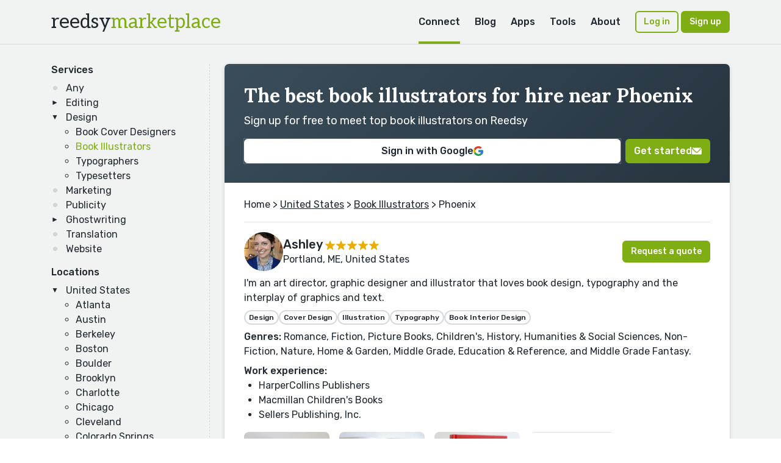

--- FILE ---
content_type: text/html; charset=utf-8
request_url: https://reedsy.com/hire/us/book-illustrators-in-phoenix/
body_size: 27859
content:
<!DOCTYPE html>
<html lang="en">
  <head prefix="og: http://ogp.me/ns#"><script
  defer
  src="https://assets-cdn.reedsy.com/libs/analytics-manager/3.0.0/reedsy-analytics-manager.js"
  type="text/javascript"
></script>

    <title>17+ Best Book Illustrators for Hire near Phoenix | Reedsy</title>
    <meta charset="utf-8">
    <meta name="viewport" content="height=device-height,width=device-width,initial-scale=1.0,maximum-scale=1.0,viewport-fit=cover"/>
    <meta content="IE=edge,chrome=1" http-equiv="X-UA-Compatible">
    <meta name="description" content="Browse hundreds of the best book illustrators for hire near Phoenix right here on Reedsy">
    <meta name="keywords" content="book design,copy editing,book layout,developmental editing,copyediting,proofreading,lulu,createspace,author,editing">

    <meta name="csrf-param" content="authenticity_token" />
<meta name="csrf-token" content="Tj34xR8QQyGQvZvY7TgahCV12qDOFcSlRKQ7S6cEtyNtGt3Hdexpvl0s7f6UabERPE-SC0zG8Dq3dwk8__57hQ" />
    <link rel="icon" type="image/x-icon" href="https://assets-cdn.reedsy.com/assets/icons/favicon/favicon-c9299c3dae158ac6476a169ef0942e74eabb82ee72aaca99107fc81e5190c0c2.ico" />
<link rel="icon" type="image/png" href="https://assets-cdn.reedsy.com/assets/icons/favicon/favicon-16x16-b670ce0ce01f0c3953512159024cac7b337886d57cc038786946e880f374f940.png" sizes="16x16" />
<link rel="icon" type="image/png" href="https://assets-cdn.reedsy.com/assets/icons/favicon/favicon-32x32-642770cb2e6abf17a4e2e174126f7e6124db43c07efc56e0e1be92364b59bf2b.png" sizes="32x32" />
<link rel="icon" type="image/png" href="https://assets-cdn.reedsy.com/assets/icons/favicon/favicon-96x96-cd3ec744e1a66cff9e0e097b72b12f67eefa3b73abc818e80a4219bb47352122.png" sizes="96x96" />
<link rel="icon" type="image/png" href="https://assets-cdn.reedsy.com/assets/icons/favicon/favicon-128x128-94a916de4f6dd0a2e9df1a0ff157670ca7fcd7f63cbbf9997e2fee2c409c5f96.png" sizes="128x128" />
<link rel="icon" type="image/png" href="https://assets-cdn.reedsy.com/assets/icons/favicon/favicon-192x192-d4b34b04ac49987d0184b404d0cef318e1dac50fcfad922563884e1ff34b947f.png" sizes="192x192" />
<link rel="apple-touch-icon" type="image/png" href="https://assets-cdn.reedsy.com/assets/icons/favicon/apple-touch-icon-1b26a799a9ce7c1a525247fe47861d5b8717fa36ae8a9349f42af3eb18c38e4a.png" />
<meta name="msapplication-TileColor" content="#12a4e2">
<meta name="theme-color" content="#ffffff">

    <link rel="canonical" href="https://reedsy.com/hire/us/book-illustrators-in-phoenix/" />
    
    
      <script type="application/ld+json">
    {"@context":"http://schema.org","@type":"ItemList","@id":"https://reedsy.com/hire/us/book-illustrators-in-phoenix/#ItemList","url":"https://reedsy.com/hire/us/book-illustrators-in-phoenix/","description":"Browse hundreds of the best book illustrators for hire near Phoenix right here on Reedsy","disambiguatingDescription":"17+ Best Book Illustrators for Hire near Phoenix. Sign up for free to meet top book illustrators on Reedsy","name":"The best book illustrators for hire near Phoenix","alternateName":"17+ Best Book Illustrators for Hire near Phoenix","itemListElement":[{"@type":"ListItem","@id":"https://reedsy.com/hire/us/book-illustrators-in-phoenix/#ListItem_0","position":0,"item":{"@type":"Person","@id":"https://reedsy.com/hire/us/book-illustrators-in-phoenix/#ListItem_0_item_Person","description":"I'm an art director, graphic designer and illustrator that loves book design, typography and the interplay of graphics and text.","url":"https://reedsy.com/ashley-halsey","makesOffer":{"@type":"Offer","@id":"https://reedsy.com/hire/us/book-illustrators-in-phoenix/#ListItem_0_item_Person_makesOffer_Offer","description":"I'm an art director, graphic designer and illustrator that loves book design, typography and the interplay of graphics and text."},"hasOccupation":{"@type":"Occupation","@id":"https://reedsy.com/hire/us/book-illustrators-in-phoenix/#ListItem_0_item_Person_hasOccupation_Occupation","name":"Book Illustrator","description":null,"occupationLocation":{"@type":"Country","@id":"https://reedsy.com/hire/us/book-illustrators-in-phoenix/#ListItem_0_item_Person_hasOccupation_Occupation_occupationLocation_Country","name":"Portland, ME, United States"}}}},{"@type":"ListItem","@id":"https://reedsy.com/hire/us/book-illustrators-in-phoenix/#ListItem_1","position":1,"item":{"@type":"Person","@id":"https://reedsy.com/hire/us/book-illustrators-in-phoenix/#ListItem_1_item_Person","description":"Experienced award-winning illustrator and designer. I can help with your next book concept!","url":"https://reedsy.com/talitha-shipman","makesOffer":{"@type":"Offer","@id":"https://reedsy.com/hire/us/book-illustrators-in-phoenix/#ListItem_1_item_Person_makesOffer_Offer","description":"Experienced award-winning illustrator and designer. I can help with your next book concept!"},"hasOccupation":{"@type":"Occupation","@id":"https://reedsy.com/hire/us/book-illustrators-in-phoenix/#ListItem_1_item_Person_hasOccupation_Occupation","name":"Book Illustrator","description":null,"occupationLocation":{"@type":"Country","@id":"https://reedsy.com/hire/us/book-illustrators-in-phoenix/#ListItem_1_item_Person_hasOccupation_Occupation_occupationLocation_Country","name":"Fort Wayne, United States"}}}},{"@type":"ListItem","@id":"https://reedsy.com/hire/us/book-illustrators-in-phoenix/#ListItem_2","position":2,"item":{"@type":"Person","@id":"https://reedsy.com/hire/us/book-illustrators-in-phoenix/#ListItem_2_item_Person","description":"I love how good design can complete a writer's vision and make it engaging. Fantasy, thrillers, historical and fiction really get me going.","url":"https://reedsy.com/carter-kelly","makesOffer":{"@type":"Offer","@id":"https://reedsy.com/hire/us/book-illustrators-in-phoenix/#ListItem_2_item_Person_makesOffer_Offer","description":"I love how good design can complete a writer's vision and make it engaging. Fantasy, thrillers, historical and fiction really get me going."},"hasOccupation":{"@type":"Occupation","@id":"https://reedsy.com/hire/us/book-illustrators-in-phoenix/#ListItem_2_item_Person_hasOccupation_Occupation","name":"Book Illustrator","description":null,"occupationLocation":{"@type":"Country","@id":"https://reedsy.com/hire/us/book-illustrators-in-phoenix/#ListItem_2_item_Person_hasOccupation_Occupation_occupationLocation_Country","name":"Wilmington, DE, United States"}}}},{"@type":"ListItem","@id":"https://reedsy.com/hire/us/book-illustrators-in-phoenix/#ListItem_3","position":3,"item":{"@type":"Person","@id":"https://reedsy.com/hire/us/book-illustrators-in-phoenix/#ListItem_3_item_Person","description":"Children's Illustrator and designer specialized in colorful, whimsical illustrations with experience from Disney.","url":"https://reedsy.com/samantha-jo","makesOffer":{"@type":"Offer","@id":"https://reedsy.com/hire/us/book-illustrators-in-phoenix/#ListItem_3_item_Person_makesOffer_Offer","description":"Children's Illustrator and designer specialized in colorful, whimsical illustrations with experience from Disney."},"hasOccupation":{"@type":"Occupation","@id":"https://reedsy.com/hire/us/book-illustrators-in-phoenix/#ListItem_3_item_Person_hasOccupation_Occupation","name":"Book Illustrator","description":null,"occupationLocation":{"@type":"Country","@id":"https://reedsy.com/hire/us/book-illustrators-in-phoenix/#ListItem_3_item_Person_hasOccupation_Occupation_occupationLocation_Country","name":"California, United States"}}}},{"@type":"ListItem","@id":"https://reedsy.com/hire/us/book-illustrators-in-phoenix/#ListItem_4","position":4,"item":{"@type":"Person","@id":"https://reedsy.com/hire/us/book-illustrators-in-phoenix/#ListItem_4_item_Person","description":"Hi! I'm a cover designer with 10 years of experience, specializing in YA fiction. Clients include HarperCollins and Galison/Mudpuppy.","url":"https://reedsy.com/beemster-leverenz-annemieke","makesOffer":{"@type":"Offer","@id":"https://reedsy.com/hire/us/book-illustrators-in-phoenix/#ListItem_4_item_Person_makesOffer_Offer","description":"Hi! I'm a cover designer with 10 years of experience, specializing in YA fiction. Clients include HarperCollins and Galison/Mudpuppy."},"hasOccupation":{"@type":"Occupation","@id":"https://reedsy.com/hire/us/book-illustrators-in-phoenix/#ListItem_4_item_Person_hasOccupation_Occupation","name":"Book Illustrator","description":null,"occupationLocation":{"@type":"Country","@id":"https://reedsy.com/hire/us/book-illustrators-in-phoenix/#ListItem_4_item_Person_hasOccupation_Occupation_occupationLocation_Country","name":"Seattle, WA, United States"}}}},{"@type":"ListItem","@id":"https://reedsy.com/hire/us/book-illustrators-in-phoenix/#ListItem_5","position":5,"item":{"@type":"Person","@id":"https://reedsy.com/hire/us/book-illustrators-in-phoenix/#ListItem_5_item_Person","description":"Lettering artist and illustrator for 25 years. Bold, clean, graphic style—bright color palettes—contemporary look.","url":"https://reedsy.com/judith-mayer","makesOffer":{"@type":"Offer","@id":"https://reedsy.com/hire/us/book-illustrators-in-phoenix/#ListItem_5_item_Person_makesOffer_Offer","description":"Lettering artist and illustrator for 25 years. Bold, clean, graphic style—bright color palettes—contemporary look."},"hasOccupation":{"@type":"Occupation","@id":"https://reedsy.com/hire/us/book-illustrators-in-phoenix/#ListItem_5_item_Person_hasOccupation_Occupation","name":"Book Illustrator","description":null,"occupationLocation":{"@type":"Country","@id":"https://reedsy.com/hire/us/book-illustrators-in-phoenix/#ListItem_5_item_Person_hasOccupation_Occupation_occupationLocation_Country","name":"Chicago, IL, United States"}}}},{"@type":"ListItem","@id":"https://reedsy.com/hire/us/book-illustrators-in-phoenix/#ListItem_6","position":6,"item":{"@type":"Person","@id":"https://reedsy.com/hire/us/book-illustrators-in-phoenix/#ListItem_6_item_Person","description":"Versatile, easy-going and ready to work for you!","url":"https://reedsy.com/jake-clark","makesOffer":{"@type":"Offer","@id":"https://reedsy.com/hire/us/book-illustrators-in-phoenix/#ListItem_6_item_Person_makesOffer_Offer","description":"Versatile, easy-going and ready to work for you!"},"hasOccupation":{"@type":"Occupation","@id":"https://reedsy.com/hire/us/book-illustrators-in-phoenix/#ListItem_6_item_Person_hasOccupation_Occupation","name":"Book Illustrator","description":null,"occupationLocation":{"@type":"Country","@id":"https://reedsy.com/hire/us/book-illustrators-in-phoenix/#ListItem_6_item_Person_hasOccupation_Occupation_occupationLocation_Country","name":"Blacksburg, SC, United States"}}}},{"@type":"ListItem","@id":"https://reedsy.com/hire/us/book-illustrators-in-phoenix/#ListItem_7","position":7,"item":{"@type":"Person","@id":"https://reedsy.com/hire/us/book-illustrators-in-phoenix/#ListItem_7_item_Person","description":"I have been lucky enough to work as a Children's Book Illustrator since 2007.","url":"https://reedsy.com/penny-weber","makesOffer":{"@type":"Offer","@id":"https://reedsy.com/hire/us/book-illustrators-in-phoenix/#ListItem_7_item_Person_makesOffer_Offer","description":"I have been lucky enough to work as a Children's Book Illustrator since 2007."},"hasOccupation":{"@type":"Occupation","@id":"https://reedsy.com/hire/us/book-illustrators-in-phoenix/#ListItem_7_item_Person_hasOccupation_Occupation","name":"Book Illustrator","description":null,"occupationLocation":{"@type":"Country","@id":"https://reedsy.com/hire/us/book-illustrators-in-phoenix/#ListItem_7_item_Person_hasOccupation_Occupation_occupationLocation_Country","name":"Holbrook, United States"}}}},{"@type":"ListItem","@id":"https://reedsy.com/hire/us/book-illustrators-in-phoenix/#ListItem_8","position":8,"item":{"@type":"Person","@id":"https://reedsy.com/hire/us/book-illustrators-in-phoenix/#ListItem_8_item_Person","description":"Children's book illustrator specializing in wildly imaginative stories, touched by whimsy and adventure, set in richly crafted worlds.","url":"https://reedsy.com/bailey-vidler","makesOffer":{"@type":"Offer","@id":"https://reedsy.com/hire/us/book-illustrators-in-phoenix/#ListItem_8_item_Person_makesOffer_Offer","description":"Children's book illustrator specializing in wildly imaginative stories, touched by whimsy and adventure, set in richly crafted worlds."},"hasOccupation":{"@type":"Occupation","@id":"https://reedsy.com/hire/us/book-illustrators-in-phoenix/#ListItem_8_item_Person_hasOccupation_Occupation","name":"Book Illustrator","description":null,"occupationLocation":{"@type":"Country","@id":"https://reedsy.com/hire/us/book-illustrators-in-phoenix/#ListItem_8_item_Person_hasOccupation_Occupation_occupationLocation_Country","name":"Phoenix, AZ, USA"}}}},{"@type":"ListItem","@id":"https://reedsy.com/hire/us/book-illustrators-in-phoenix/#ListItem_9","position":9,"item":{"@type":"Person","@id":"https://reedsy.com/hire/us/book-illustrators-in-phoenix/#ListItem_9_item_Person","description":"I am not accepting any new requests to collaborate at this time.","url":"https://reedsy.com/caroline-teagle","makesOffer":{"@type":"Offer","@id":"https://reedsy.com/hire/us/book-illustrators-in-phoenix/#ListItem_9_item_Person_makesOffer_Offer","description":"I am not accepting any new requests to collaborate at this time."},"hasOccupation":{"@type":"Occupation","@id":"https://reedsy.com/hire/us/book-illustrators-in-phoenix/#ListItem_9_item_Person_hasOccupation_Occupation","name":"Book Illustrator","description":null,"occupationLocation":{"@type":"Country","@id":"https://reedsy.com/hire/us/book-illustrators-in-phoenix/#ListItem_9_item_Person_hasOccupation_Occupation_occupationLocation_Country","name":"Brooklyn, NY, United States"}}}},{"@type":"ListItem","@id":"https://reedsy.com/hire/us/book-illustrators-in-phoenix/#ListItem_10","position":10,"item":{"@type":"Person","@id":"https://reedsy.com/hire/us/book-illustrators-in-phoenix/#ListItem_10_item_Person","description":"I have illustrated children's books for Scholastic, Random House, Penguin, Grosset \u0026 Dunlap, HarperCollins and Simon \u0026 Schuster.","url":"https://reedsy.com/dana-regan","makesOffer":{"@type":"Offer","@id":"https://reedsy.com/hire/us/book-illustrators-in-phoenix/#ListItem_10_item_Person_makesOffer_Offer","description":"I have illustrated children's books for Scholastic, Random House, Penguin, Grosset \u0026 Dunlap, HarperCollins and Simon \u0026 Schuster."},"hasOccupation":{"@type":"Occupation","@id":"https://reedsy.com/hire/us/book-illustrators-in-phoenix/#ListItem_10_item_Person_hasOccupation_Occupation","name":"Book Illustrator","description":null,"occupationLocation":{"@type":"Country","@id":"https://reedsy.com/hire/us/book-illustrators-in-phoenix/#ListItem_10_item_Person_hasOccupation_Occupation_occupationLocation_Country","name":"Kansas City, Missouri, United States"}}}},{"@type":"ListItem","@id":"https://reedsy.com/hire/us/book-illustrators-in-phoenix/#ListItem_11","position":11,"item":{"@type":"Person","@id":"https://reedsy.com/hire/us/book-illustrators-in-phoenix/#ListItem_11_item_Person","description":"Versatile cartoonist and award-winning Illustrator, specializing in colorful and bold digital Illustrations!","url":"https://reedsy.com/catherine-epps","makesOffer":{"@type":"Offer","@id":"https://reedsy.com/hire/us/book-illustrators-in-phoenix/#ListItem_11_item_Person_makesOffer_Offer","description":"Versatile cartoonist and award-winning Illustrator, specializing in colorful and bold digital Illustrations!"},"hasOccupation":{"@type":"Occupation","@id":"https://reedsy.com/hire/us/book-illustrators-in-phoenix/#ListItem_11_item_Person_hasOccupation_Occupation","name":"Book Illustrator","description":null,"occupationLocation":{"@type":"Country","@id":"https://reedsy.com/hire/us/book-illustrators-in-phoenix/#ListItem_11_item_Person_hasOccupation_Occupation_occupationLocation_Country","name":"Philadelphia, PA, USA"}}}},{"@type":"ListItem","@id":"https://reedsy.com/hire/us/book-illustrators-in-phoenix/#ListItem_12","position":12,"item":{"@type":"Person","@id":"https://reedsy.com/hire/us/book-illustrators-in-phoenix/#ListItem_12_item_Person","description":"With over 25 years of illustration experience, I love turning my clients' visions into captivating visuals with passion and precision.","url":"https://reedsy.com/charlie-griak","makesOffer":{"@type":"Offer","@id":"https://reedsy.com/hire/us/book-illustrators-in-phoenix/#ListItem_12_item_Person_makesOffer_Offer","description":"With over 25 years of illustration experience, I love turning my clients' visions into captivating visuals with passion and precision."},"hasOccupation":{"@type":"Occupation","@id":"https://reedsy.com/hire/us/book-illustrators-in-phoenix/#ListItem_12_item_Person_hasOccupation_Occupation","name":"Book Illustrator","description":null,"occupationLocation":{"@type":"Country","@id":"https://reedsy.com/hire/us/book-illustrators-in-phoenix/#ListItem_12_item_Person_hasOccupation_Occupation_occupationLocation_Country","name":"Minneapolis, MN, USA"}}}},{"@type":"ListItem","@id":"https://reedsy.com/hire/us/book-illustrators-in-phoenix/#ListItem_13","position":13,"item":{"@type":"Person","@id":"https://reedsy.com/hire/us/book-illustrators-in-phoenix/#ListItem_13_item_Person","description":"Freelance Illustrator specializing in children’s books and character design who loves to tell stories that will make you laugh!","url":"https://reedsy.com/mike-canas","makesOffer":{"@type":"Offer","@id":"https://reedsy.com/hire/us/book-illustrators-in-phoenix/#ListItem_13_item_Person_makesOffer_Offer","description":"Freelance Illustrator specializing in children’s books and character design who loves to tell stories that will make you laugh!"},"hasOccupation":{"@type":"Occupation","@id":"https://reedsy.com/hire/us/book-illustrators-in-phoenix/#ListItem_13_item_Person_hasOccupation_Occupation","name":"Book Illustrator","description":null,"occupationLocation":{"@type":"Country","@id":"https://reedsy.com/hire/us/book-illustrators-in-phoenix/#ListItem_13_item_Person_hasOccupation_Occupation_occupationLocation_Country","name":"Walnut, CA, USA"}}}},{"@type":"ListItem","@id":"https://reedsy.com/hire/us/book-illustrators-in-phoenix/#ListItem_14","position":14,"item":{"@type":"Person","@id":"https://reedsy.com/hire/us/book-illustrators-in-phoenix/#ListItem_14_item_Person","description":"I'm an illustrator specializing in children, young adult books. I had worked with several independent authors as well as publishers.","url":"https://reedsy.com/mark-bertran","makesOffer":{"@type":"Offer","@id":"https://reedsy.com/hire/us/book-illustrators-in-phoenix/#ListItem_14_item_Person_makesOffer_Offer","description":"I'm an illustrator specializing in children, young adult books. I had worked with several independent authors as well as publishers."},"hasOccupation":{"@type":"Occupation","@id":"https://reedsy.com/hire/us/book-illustrators-in-phoenix/#ListItem_14_item_Person_hasOccupation_Occupation","name":"Book Illustrator","description":null,"occupationLocation":{"@type":"Country","@id":"https://reedsy.com/hire/us/book-illustrators-in-phoenix/#ListItem_14_item_Person_hasOccupation_Occupation_occupationLocation_Country","name":"Athens, Georgia, USA"}}}},{"@type":"ListItem","@id":"https://reedsy.com/hire/us/book-illustrators-in-phoenix/#ListItem_15","position":15,"item":{"@type":"Person","@id":"https://reedsy.com/hire/us/book-illustrators-in-phoenix/#ListItem_15_item_Person","description":"My name is Christian, and I am an all ages illustrator and cartoonist with over twenty years of experience in digital illustration.","url":"https://reedsy.com/christian-colbert","makesOffer":{"@type":"Offer","@id":"https://reedsy.com/hire/us/book-illustrators-in-phoenix/#ListItem_15_item_Person_makesOffer_Offer","description":"My name is Christian, and I am an all ages illustrator and cartoonist with over twenty years of experience in digital illustration."},"hasOccupation":{"@type":"Occupation","@id":"https://reedsy.com/hire/us/book-illustrators-in-phoenix/#ListItem_15_item_Person_hasOccupation_Occupation","name":"Book Illustrator","description":null,"occupationLocation":{"@type":"Country","@id":"https://reedsy.com/hire/us/book-illustrators-in-phoenix/#ListItem_15_item_Person_hasOccupation_Occupation_occupationLocation_Country","name":"Dearborn, MI, USA"}}}},{"@type":"ListItem","@id":"https://reedsy.com/hire/us/book-illustrators-in-phoenix/#ListItem_16","position":16,"item":{"@type":"Person","@id":"https://reedsy.com/hire/us/book-illustrators-in-phoenix/#ListItem_16_item_Person","description":"Illustrator and cover designer specializing in fun, colorful, character-driven imagery for middle grade and genre fiction.","url":"https://reedsy.com/michael-dashow","makesOffer":{"@type":"Offer","@id":"https://reedsy.com/hire/us/book-illustrators-in-phoenix/#ListItem_16_item_Person_makesOffer_Offer","description":"Illustrator and cover designer specializing in fun, colorful, character-driven imagery for middle grade and genre fiction."},"hasOccupation":{"@type":"Occupation","@id":"https://reedsy.com/hire/us/book-illustrators-in-phoenix/#ListItem_16_item_Person_hasOccupation_Occupation","name":"Book Illustrator","description":null,"occupationLocation":{"@type":"Country","@id":"https://reedsy.com/hire/us/book-illustrators-in-phoenix/#ListItem_16_item_Person_hasOccupation_Occupation_occupationLocation_Country","name":"Oakland, CA, USA"}}}}]}
  </script>

          <meta property="og:locale" content="en_GB">
      <meta property="og:title" content="17+ Best Book Illustrators for Hire near Phoenix | Reedsy">
      <meta property="og:site_name" content="Reedsy">
      <meta property="og:url" content="https://reedsy.com">
      <meta property="og:description" content="Browse hundreds of the best book illustrators for hire near Phoenix right here on Reedsy">
      <meta property="og:image" content="https://assets-cdn.reedsy.com/assets/og-marketplace-1200x630-278b47f7316d496190924b0ee4e7a9f72698f6aa17018cdded8cdc303c2aaf95.jpg">
      <meta property="og:image:type" content="image/jpeg">
      <meta property="og:image:width" content="1200">
      <meta property="og:image:height" content="630">

          <meta name="twitter:card" content="summary_large_image">
      <meta name="twitter:site" content="@reedsyhq">
      <meta name="twitter:creator" content="@reedsyhq">
      <meta name="twitter:title" content="17+ Best Book Illustrators for Hire near Phoenix | Reedsy">
      <meta name="twitter:description" content="Browse hundreds of the best book illustrators for hire near Phoenix right here on Reedsy">
      <meta name="twitter:image:src" content="https://assets-cdn.reedsy.com/assets/twitter-large-c47bd01772f72ccdb009754d58a24a80e076a647e6c2339d8390f5961ba86039.jpg">


    
    <script src="https://assets-cdn.reedsy.com/vite/assets/hire-CDrmNUBZ.js" crossorigin="anonymous" type="module" defer="defer"></script><link rel="modulepreload" href="https://assets-cdn.reedsy.com/vite/assets/reedsy-modals.lite-DSU6TNaN.js" as="script" crossorigin="anonymous" defer="defer">
<link rel="modulepreload" href="https://assets-cdn.reedsy.com/vite/assets/reedsy-email-checker-CGH4cEd8.js" as="script" crossorigin="anonymous" defer="defer">
<link rel="modulepreload" href="https://assets-cdn.reedsy.com/vite/assets/index-D7uMAhRI.js" as="script" crossorigin="anonymous" defer="defer">
<link rel="modulepreload" href="https://assets-cdn.reedsy.com/vite/assets/tracking-manager-Dugnd6S2.js" as="script" crossorigin="anonymous" defer="defer">
<link rel="modulepreload" href="https://assets-cdn.reedsy.com/vite/assets/_commonjsHelpers-BosuxZz1.js" as="script" crossorigin="anonymous" defer="defer">
<link rel="modulepreload" href="https://assets-cdn.reedsy.com/vite/assets/crisp-helper-4c8eRsQI.js" as="script" crossorigin="anonymous" defer="defer">
<link rel="modulepreload" href="https://assets-cdn.reedsy.com/vite/assets/http-B8ksnpHA.js" as="script" crossorigin="anonymous" defer="defer">
<link rel="modulepreload" href="https://assets-cdn.reedsy.com/vite/assets/tracking-service-BwnE47v_.js" as="script" crossorigin="anonymous" defer="defer"><link rel="stylesheet" href="https://assets-cdn.reedsy.com/vite/assets/hire-B_JrKz9r.css" media="screen" defer="defer" />
<link rel="stylesheet" href="https://assets-cdn.reedsy.com/vite/assets/reedsy-modals-CaNSR-iD.css" media="screen" defer="defer" />
<link rel="stylesheet" href="https://assets-cdn.reedsy.com/vite/assets/reedsy-email-checker-CojDHQFT.css" media="screen" defer="defer" />

    <link rel="preconnect" href="https://fonts.googleapis.com">
    <link rel="preconnect" href="https://fonts.gstatic.com" crossorigin>
    <link href="https://fonts.googleapis.com/css2?family=Aleo:wght@400&family=Lora:ital,wght@0,400..700;1,400..700&family=Rubik:ital,wght@0,300..900;1,300..900&display=swap" rel="stylesheet">
  </head>

  <!-- <body> -->
  <body class="accent-green" data-page-title="17+ Best Book Illustrators for Hire near Phoenix | Reedsy" data-recaptcha-key="6LeshWwmAAAAAPL9g3m_eVYOxyWghtL7dzuuMtdi" data-recaptcha-action-name="marketplace_signup">

    <div class="hire">
      

<header class="bgColor-muted border border-b">
  <nav class="nav-top">
  <div class="content nav-content content-wide">
    <div class="nav-logo grid grid-middle">
      <div class="nav-trigger visible-until-md">
        <svg width="24" height="18">
          <path id="burger" fill="#2a2a2a" fill-rule="evenodd" d="M1 0h22a1 1 0 0 1 0 2H1a1 1 0 1 1 0-2Zm0 8h22a1 1 0 0 1 0 2H1a1 1 0 1 1 0-2Zm0 8h22a1 1 0 0 1 0 2H1a1 1 0 0 1 0-2Z"/>
        </svg>
      </div>
      <a class="text-logo no-decoration" href="/">
        reedsy<span class="fgColor-success hidden-until-sm">marketplace</span>
</a>    </div>
    <div class="nav-links hidden-until-md">
      <div class="nav-link dropdown">
        <a class=" active" href="/">Connect</a>
        <div class="dropdown-container">
          <div class="dropdown-panel dropdown-menu">
            <div class="dropdown-cell">
              <a class="no-decoration" href="/">
                <p class="h3 text-logo mb-sm">
                  reedsy<span class="fgColor-success">marketplace</span>
                </p>
                <p class="small fgColor-muted">Assemble a team of pros</p>
</a>            </div>
            <a href="/editing">Editing</a>
            <a href="/design">Design</a>
            <a href="/marketing">Marketing</a>
            <a href="/ghostwriting">Ghostwriting</a>
            <a href="/translation">Translation</a>
            <a href="/website">Websites</a>
          </div>
        </div>
      </div>
      <div class="nav-link dropdown">
        <a href="https://blog.reedsy.com">Blog</a>
        <div class="dropdown-container">
          <div class="dropdown-panel dropdown-menu">
            <div class="dropdown-cell">
              <a class="no-decoration" href="https://blog.reedsy.com">
                <p class="h3 text-logo mb-sm">
                  reedsy<span class="fgColor-primary">blog</span>
                </p>
                <p class="small fgColor-muted">Advice, insights and news</p>
</a>            </div>
            <div class="dropdown-cell">
              <a class="no-decoration" href="https://reedsy.com/learning">
                <p class="h3 text-logo mb-sm">
                  reedsy<span class="fgColor-warning">learning</span>
                </p>
                <p class="small fgColor-muted">Online publishing courses</p>
</a>            </div>
            <div class="dropdown-cell">
                <a class="no-decoration" href="https://blog.reedsy.com/live">
                <p class="h3 text-logo mb-sm">
                  reedsy<span class="fgColor-danger">live</span>
                </p>
                <p class="small fgColor-muted">Free publishing webinars</p>
</a>            </div>
            <a href="https://blog.reedsy.com/podcasts">Bestseller Podcast</a>
            <a href="https://blog.reedsy.com/book-covers">Book Cover Art</a>
            <a href="https://blog.reedsy.com/stories">Stories</a>
          </div>
        </div>
      </div>
      <div class="nav-link dropdown">
        <a href="https://reedsy.com/discovery">Apps</a>
        <div class="dropdown-container">
          <div class="dropdown-panel dropdown-menu">
            <div class="dropdown-cell">
              <a href="https://reedsy.com/studio">
                <p class="h3 text-logo mb-sm">
                  reedsy<span class="fgColor-primary">studio</span>
                </p>
                <p class="small fgColor-muted">Free EPUB & PDF typesetting tool</p>
              </a>
            </div>
            <div class="dropdown-cell">
              <a href="https://reedsy.com/discovery">
                <p class="h3 text-logo mb-sm">
                  reedsy<span class="fgColor-warning">discovery</span>
                </p>
                <p class="small fgColor-muted">Launch your book in style</p>
              </a>
            </div>
            <div class="dropdown-cell">
              <a class="no-decoration" href="https://blog.reedsy.com/creative-writing-prompts">
                <p class="h3 text-logo mb-sm">
                  reedsy<span class="fgColor-primary">prompts</span>
                </p>
                <p class="small fgColor-muted">A weekly short story contest</p>
</a>            </div>
          </div>
        </div>
      </div>
      <div class="nav-link dropdown">
        <a href="/write-a-book">Tools</a>
        <div class="dropdown-container">
          <div class="dropdown-panel dropdown-menu">
            <a href="https://blog.reedsy.com/promo-services">Book Promotion Sites</a>
            <a href="https://blog.reedsy.com/book-review-blogs">Book Review Blogs</a>
            <a href="https://blog.reedsy.com/booktubers">Booktube Channel Guide</a>
            <a href="https://blog.reedsy.com/book-title-generator">Book Title Generator</a>
            <a href="https://blog.reedsy.com/character-name-generator">Character Name Generator</a>
            <a href="https://blog.reedsy.com/indie-publishers">Independent Publishers</a>
            <a href="https://blog.reedsy.com/literary-agents">Literary Agents</a>
            <a href="https://blog.reedsy.com/magazines">Literary Magazines</a>
            <a href="https://blog.reedsy.com/pen-names">Pen Name Generator</a>
            <a href="https://blog.reedsy.com/plot-generator">Plot Generator</a>
            <a href="https://blog.reedsy.com/publishers">Publishers Directory</a>
            <a href="https://blog.reedsy.com/short-stories">Short Story Ideas</a>
            <a href="https://blog.reedsy.com/writing-contests">Writing Contests</a>
            <a href="https://blog.reedsy.com/writing-apps">Writing Apps</a>
            <a href="https://blog.reedsy.com/writing-courses">Writing Classes</a>
            <a href="https://blog.reedsy.com/writing-exercices">Writing Exercises</a>
            <a href="https://blog.reedsy.com/writing-scholarships">Writing Scholarships</a>
          </div>
        </div>
      </div>
      <div class="nav-link">
        <a class="" href="/about">About</a>
      </div>
    </div>
    <div class="nav-cta">
        <a class="btn btn-accent btn-border btn-sm" href="/accounts/sign_in">Log in</a>
        <button name="button" type="submit" class="btn btn-accent btn-sm" data-modal-trigger="signup-modal">Sign up</button>
    </div>
  </div>
</nav>

<div class="nav-mobile">
  <div class="panel">
     <div class="panel-header border border-b grid grid-middle no-response text-dark">
      <div class="cell">
        <p class="h4">Menu</p>
      </div>
      <div class="cell-shrink">
        <span class="nav-close">
          <img width="16" height="16" class="img-icon" src="https://assets-cdn.reedsy.com/assets/@reedsy/reedsy-lightning/assets/icons/dark/cross-69e2173d1f27367f982567a9c1470953aade1c09db49f92c6819e430f9d1ee6f.svg" />
        </span>
      </div>
    </div>
    <div class="panel-body">
      <div class="cloned-nav-links"></div>

      <a class="nav-link" href="https://reedsy.com/about/tou">Terms</a>
      <a class="nav-link" href="https://reedsy.com/about/privacy">Privacy</a>
    </div>
  </div>
</div>

  <div class="visible-until-md">
    <div class="content">
  <div class="pb-base">
    <form id="hire-submenu-navigation" class="grid-3 gap-sm responsive-md pt-base" action="#" accept-charset="UTF-8" method="get">
      <div class="grid-span-2">
        <div class="grid gap-sm">
          <div class="cell">
            <label class="label-sm">Service</label>
            <select name="service" id="service"><option value="any">Any</option>
<option value="book-editors">Book Editors</option>
<option data-parent="book-editors" value="developmental-editors">&nbsp;&nbsp;&nbsp;&nbsp;Developmental Editors</option>
<option data-parent="book-editors" value="copy-editors">&nbsp;&nbsp;&nbsp;&nbsp;Copy Editors</option>
<option data-parent="book-editors" value="manuscript-editors">&nbsp;&nbsp;&nbsp;&nbsp;Manuscript Editors</option>
<option data-parent="book-editors" value="proofreaders">&nbsp;&nbsp;&nbsp;&nbsp;Proofreaders</option>
<option value="book-designers">Book Designers</option>
<option data-parent="book-designers" value="book-cover-designers">&nbsp;&nbsp;&nbsp;&nbsp;Book Cover Designers</option>
<option data-parent="book-designers" selected="selected" value="book-illustrators">&nbsp;&nbsp;&nbsp;&nbsp;Book Illustrators</option>
<option data-parent="book-designers" value="typographers">&nbsp;&nbsp;&nbsp;&nbsp;Typographers</option>
<option data-parent="book-designers" value="typesetters">&nbsp;&nbsp;&nbsp;&nbsp;Typesetters</option>
<option value="book-marketers">Book Marketers</option>
<option value="book-publicists">Book Publicists</option>
<option value="ghostwriters">Ghostwriters</option>
<option data-parent="ghostwriters" value="book-proposal-specialists">&nbsp;&nbsp;&nbsp;&nbsp;Book Proposal Specialists</option>
<option value="book-translators">Book Translators</option>
<option value="web-designers">Web Designers</option></select>
          </div>
          <div class="cell">
            <label class="label-sm">Location</label>
            <select name="location" id="location"><option value="any">Any</option>
<option value="us">United States</option>
<option data-parent="us" value="atlanta">&nbsp;&nbsp;&nbsp;&nbsp;Atlanta</option>
<option data-parent="us" value="austin">&nbsp;&nbsp;&nbsp;&nbsp;Austin</option>
<option data-parent="us" value="berkeley">&nbsp;&nbsp;&nbsp;&nbsp;Berkeley</option>
<option data-parent="us" value="boston">&nbsp;&nbsp;&nbsp;&nbsp;Boston</option>
<option data-parent="us" value="boulder">&nbsp;&nbsp;&nbsp;&nbsp;Boulder</option>
<option data-parent="us" value="brooklyn">&nbsp;&nbsp;&nbsp;&nbsp;Brooklyn</option>
<option data-parent="us" value="charlotte">&nbsp;&nbsp;&nbsp;&nbsp;Charlotte</option>
<option data-parent="us" value="chicago">&nbsp;&nbsp;&nbsp;&nbsp;Chicago</option>
<option data-parent="us" value="cleveland">&nbsp;&nbsp;&nbsp;&nbsp;Cleveland</option>
<option data-parent="us" value="colorado-springs">&nbsp;&nbsp;&nbsp;&nbsp;Colorado Springs</option>
<option data-parent="us" value="columbus">&nbsp;&nbsp;&nbsp;&nbsp;Columbus</option>
<option data-parent="us" value="dallas">&nbsp;&nbsp;&nbsp;&nbsp;Dallas</option>
<option data-parent="us" value="denver">&nbsp;&nbsp;&nbsp;&nbsp;Denver</option>
<option data-parent="us" value="fair-oaks">&nbsp;&nbsp;&nbsp;&nbsp;Fair Oaks</option>
<option data-parent="us" value="fort-worth">&nbsp;&nbsp;&nbsp;&nbsp;Fort Worth</option>
<option data-parent="us" value="houston">&nbsp;&nbsp;&nbsp;&nbsp;Houston</option>
<option data-parent="us" value="indianapolis">&nbsp;&nbsp;&nbsp;&nbsp;Indianapolis</option>
<option data-parent="us" value="kansas-city">&nbsp;&nbsp;&nbsp;&nbsp;Kansas City</option>
<option data-parent="us" value="los-angeles">&nbsp;&nbsp;&nbsp;&nbsp;Los Angeles</option>
<option data-parent="us" value="miami">&nbsp;&nbsp;&nbsp;&nbsp;Miami</option>
<option data-parent="us" value="minneapolis">&nbsp;&nbsp;&nbsp;&nbsp;Minneapolis</option>
<option data-parent="us" value="nashville">&nbsp;&nbsp;&nbsp;&nbsp;Nashville</option>
<option data-parent="us" value="new-york">&nbsp;&nbsp;&nbsp;&nbsp;New York</option>
<option data-parent="us" value="oakland">&nbsp;&nbsp;&nbsp;&nbsp;Oakland</option>
<option data-parent="us" value="orlando">&nbsp;&nbsp;&nbsp;&nbsp;Orlando</option>
<option data-parent="us" value="philadelphia">&nbsp;&nbsp;&nbsp;&nbsp;Philadelphia</option>
<option data-parent="us" selected="selected" value="phoenix">&nbsp;&nbsp;&nbsp;&nbsp;Phoenix</option>
<option data-parent="us" value="pittsburgh">&nbsp;&nbsp;&nbsp;&nbsp;Pittsburgh</option>
<option data-parent="us" value="portland">&nbsp;&nbsp;&nbsp;&nbsp;Portland</option>
<option data-parent="us" value="sacramento">&nbsp;&nbsp;&nbsp;&nbsp;Sacramento</option>
<option data-parent="us" value="salt-lake-city">&nbsp;&nbsp;&nbsp;&nbsp;Salt Lake City</option>
<option data-parent="us" value="san-diego">&nbsp;&nbsp;&nbsp;&nbsp;San Diego</option>
<option data-parent="us" value="san-francisco">&nbsp;&nbsp;&nbsp;&nbsp;San Francisco</option>
<option data-parent="us" value="sarasota">&nbsp;&nbsp;&nbsp;&nbsp;Sarasota</option>
<option data-parent="us" value="seattle">&nbsp;&nbsp;&nbsp;&nbsp;Seattle</option>
<option data-parent="us" value="st-louis">&nbsp;&nbsp;&nbsp;&nbsp;St Louis</option>
<option data-parent="us" value="tampa">&nbsp;&nbsp;&nbsp;&nbsp;Tampa</option>
<option data-parent="us" value="tucson">&nbsp;&nbsp;&nbsp;&nbsp;Tucson</option>
<option data-parent="us" value="washington">&nbsp;&nbsp;&nbsp;&nbsp;Washington</option>
<option value="gb">United Kingdom</option>
<option data-parent="gb" value="birmingham">&nbsp;&nbsp;&nbsp;&nbsp;Birmingham</option>
<option data-parent="gb" value="brighton">&nbsp;&nbsp;&nbsp;&nbsp;Brighton</option>
<option data-parent="gb" value="bristol">&nbsp;&nbsp;&nbsp;&nbsp;Bristol</option>
<option data-parent="gb" value="cambridge">&nbsp;&nbsp;&nbsp;&nbsp;Cambridge</option>
<option data-parent="gb" value="cardiff">&nbsp;&nbsp;&nbsp;&nbsp;Cardiff</option>
<option data-parent="gb" value="chester">&nbsp;&nbsp;&nbsp;&nbsp;Chester</option>
<option data-parent="gb" value="edinburgh">&nbsp;&nbsp;&nbsp;&nbsp;Edinburgh</option>
<option data-parent="gb" value="glasgow">&nbsp;&nbsp;&nbsp;&nbsp;Glasgow</option>
<option data-parent="gb" value="inverness">&nbsp;&nbsp;&nbsp;&nbsp;Inverness</option>
<option data-parent="gb" value="london">&nbsp;&nbsp;&nbsp;&nbsp;London</option>
<option data-parent="gb" value="lyme-regis">&nbsp;&nbsp;&nbsp;&nbsp;Lyme Regis</option>
<option data-parent="gb" value="manchester">&nbsp;&nbsp;&nbsp;&nbsp;Manchester</option>
<option data-parent="gb" value="nottingham">&nbsp;&nbsp;&nbsp;&nbsp;Nottingham</option>
<option data-parent="gb" value="oxford">&nbsp;&nbsp;&nbsp;&nbsp;Oxford</option>
<option data-parent="gb" value="reading">&nbsp;&nbsp;&nbsp;&nbsp;Reading</option>
<option value="ca">Canada</option>
<option data-parent="ca" value="calgary">&nbsp;&nbsp;&nbsp;&nbsp;Calgary</option>
<option data-parent="ca" value="montreal">&nbsp;&nbsp;&nbsp;&nbsp;Montreal</option>
<option data-parent="ca" value="ottawa">&nbsp;&nbsp;&nbsp;&nbsp;Ottawa</option>
<option data-parent="ca" value="toronto">&nbsp;&nbsp;&nbsp;&nbsp;Toronto</option>
<option data-parent="ca" value="vancouver">&nbsp;&nbsp;&nbsp;&nbsp;Vancouver</option>
<option data-parent="ca" value="victoria">&nbsp;&nbsp;&nbsp;&nbsp;Victoria</option>
<option data-parent="ca" value="windsor">&nbsp;&nbsp;&nbsp;&nbsp;Windsor</option>
<option data-parent="ca" value="winnipeg">&nbsp;&nbsp;&nbsp;&nbsp;Winnipeg</option>
<option value="au">Australia</option>
<option data-parent="au" value="adelaide">&nbsp;&nbsp;&nbsp;&nbsp;Adelaide</option>
<option data-parent="au" value="brisbane">&nbsp;&nbsp;&nbsp;&nbsp;Brisbane</option>
<option data-parent="au" value="melbourne">&nbsp;&nbsp;&nbsp;&nbsp;Melbourne</option>
<option data-parent="au" value="perth">&nbsp;&nbsp;&nbsp;&nbsp;Perth</option>
<option data-parent="au" value="sydney">&nbsp;&nbsp;&nbsp;&nbsp;Sydney</option>
<option value="nz">New Zealand</option>
<option value="ie">Ireland</option>
<option data-parent="ie" value="cork">&nbsp;&nbsp;&nbsp;&nbsp;Cork</option>
<option data-parent="ie" value="dublin">&nbsp;&nbsp;&nbsp;&nbsp;Dublin</option>
<option value="ae">United Arab Emirates</option>
<option value="fr">France</option>
<option value="es">Spain</option>
<option value="se">Sweden</option>
<option value="at">Austria</option>
<option value="dk">Denmark</option>
<option value="nl">Netherlands</option></select>
          </div>
        </div>
      </div>
      <div class="cell">
        <label class="label-sm">Genre</label>
        <select name="genre" id="genre" disabled="disabled"><option value="">Any</option><option value="biographies-memoirs">Biographies &amp; Memoir</option>
<option value="business">Business</option>
<option value="childrens">Children&#39;s</option>
<option value="christian">Christian</option>
<option value="comics-graphic-novels">Comics &amp; Graphic Novel</option>
<option value="cookbooks">Cookbook</option>
<option value="cozy-mysteries">Cozy Mysteries</option>
<option value="crime">Crime</option>
<option value="dark-fantasy">Dark Fantasy</option>
<option value="education-reference">Education &amp; Reference</option>
<option value="fantasy">Fantasy</option>
<option value="fiction">Fiction</option>
<option value="historical-fiction">Historical Fiction</option>
<option value="historical-romance">Historical Romance</option>
<option value="history">History</option>
<option value="horror">Horror</option>
<option value="legal">Legal</option>
<option value="literary-fiction">Literary Fiction</option>
<option value="medical">Medical</option>
<option value="mystery">Mystery</option>
<option value="non-fiction">Non Fiction</option>
<option value="picture">Picture</option>
<option value="poetry">Poetry</option>
<option value="politics">Politics</option>
<option value="romance">Romance</option>
<option value="romantasy">Romantasy</option>
<option value="science">Science</option>
<option value="science-fiction">Science Fiction</option>
<option value="self-help">Self Help</option>
<option value="short-story">Short Story</option>
<option value="thriller">Thriller</option>
<option value="urban-fantasy">Urban Fantasy</option>
<option value="young-adult">Young Adult</option></select>
      </div>
</form>  </div>
</div>

  </div>
</header>

<section class="bgColor-muted">
  <div class="content content-wide">
    <div class="freelancers-grid">
      <nav>
        <div class="accordion">
  <p class="h5 mb-sm">
    Services
  </p>
  <ul class="nestable">
    <li>
      <a class="accordion-collapse no-decoration" href="/hire/phoenix/">Any</a>
    </li>
      <li class="">
        <a class="accordion-collapse no-decoration" href="/hire/us/book-editors-in-phoenix/">Editing</a>
        <ul>
            <li>
              <a class="accordion no-decoration" href="/hire/us/developmental-editors-in-phoenix/">Developmental Editors</a>
            </li>
            <li>
              <a class="accordion no-decoration" href="/hire/us/copy-editors-in-phoenix/">Copy Editors</a>
            </li>
            <li>
              <a class="accordion no-decoration" href="/hire/us/manuscript-editors-in-phoenix/">Manuscript Editors</a>
            </li>
            <li>
              <a class="accordion no-decoration" href="/hire/us/proofreaders-in-phoenix/">Proofreaders</a>
            </li>
        </ul>
      </li>
      <li class="open">
        <a class="accordion-collapse no-decoration" href="/hire/us/book-designers-in-phoenix/">Design</a>
        <ul>
            <li>
              <a class="accordion no-decoration" href="/hire/us/book-cover-designers-in-phoenix/">Book Cover Designers</a>
            </li>
            <li>
              <a class="accordion no-decoration active" href="/hire/us/book-illustrators-in-phoenix/">Book Illustrators</a>
            </li>
            <li>
              <a class="accordion no-decoration" href="/hire/us/typographers-in-phoenix/">Typographers</a>
            </li>
            <li>
              <a class="accordion no-decoration" href="/hire/us/typesetters-in-phoenix/">Typesetters</a>
            </li>
        </ul>
      </li>
      <li class="">
        <a class="accordion-collapse no-decoration" href="/hire/us/book-marketers-in-phoenix/">Marketing</a>
        <ul>
        </ul>
      </li>
      <li class="">
        <a class="accordion-collapse no-decoration" href="/hire/us/book-publicists-in-phoenix/">Publicity</a>
        <ul>
        </ul>
      </li>
      <li class="">
        <a class="accordion-collapse no-decoration" href="/hire/us/ghostwriters-in-phoenix/">Ghostwriting</a>
        <ul>
            <li>
              <a class="accordion no-decoration" href="/hire/us/book-proposal-specialists-in-phoenix/">Book Proposal Specialists</a>
            </li>
        </ul>
      </li>
      <li class="">
        <a class="accordion-collapse no-decoration" href="/hire/us/book-translators-in-phoenix/">Translation</a>
        <ul>
        </ul>
      </li>
      <li class="">
        <a class="accordion-collapse no-decoration" href="/hire/us/web-designers-in-phoenix/">Website</a>
        <ul>
        </ul>
      </li>
  </ul>
</div>

<div class="accordion mt-base">
  <p class="h5 mb-sm">
    Locations
  </p>
  <ul class="nestable">
      <li class="open">
        <a class="accordion-collapse no-decoration" href="/hire/us/book-illustrators/">United States</a>
        <ul>
            <li>
              <a class="accordion no-decoration" href="/hire/us/book-illustrators-in-atlanta/">Atlanta</a>
            </li>
            <li>
              <a class="accordion no-decoration" href="/hire/us/book-illustrators-in-austin/">Austin</a>
            </li>
            <li>
              <a class="accordion no-decoration" href="/hire/us/book-illustrators-in-berkeley/">Berkeley</a>
            </li>
            <li>
              <a class="accordion no-decoration" href="/hire/us/book-illustrators-in-boston/">Boston</a>
            </li>
            <li>
              <a class="accordion no-decoration" href="/hire/us/book-illustrators-in-boulder/">Boulder</a>
            </li>
            <li>
              <a class="accordion no-decoration" href="/hire/us/book-illustrators-in-brooklyn/">Brooklyn</a>
            </li>
            <li>
              <a class="accordion no-decoration" href="/hire/us/book-illustrators-in-charlotte/">Charlotte</a>
            </li>
            <li>
              <a class="accordion no-decoration" href="/hire/us/book-illustrators-in-chicago/">Chicago</a>
            </li>
            <li>
              <a class="accordion no-decoration" href="/hire/us/book-illustrators-in-cleveland/">Cleveland</a>
            </li>
            <li>
              <a class="accordion no-decoration" href="/hire/us/book-illustrators-in-colorado-springs/">Colorado Springs</a>
            </li>
            <li>
              <a class="accordion no-decoration" href="/hire/us/book-illustrators-in-columbus/">Columbus</a>
            </li>
            <li>
              <a class="accordion no-decoration" href="/hire/us/book-illustrators-in-dallas/">Dallas</a>
            </li>
            <li>
              <a class="accordion no-decoration" href="/hire/us/book-illustrators-in-denver/">Denver</a>
            </li>
            <li>
              <a class="accordion no-decoration" href="/hire/us/book-illustrators-in-fair-oaks/">Fair Oaks</a>
            </li>
            <li>
              <a class="accordion no-decoration" href="/hire/us/book-illustrators-in-fort-worth/">Fort Worth</a>
            </li>
            <li>
              <a class="accordion no-decoration" href="/hire/us/book-illustrators-in-houston/">Houston</a>
            </li>
            <li>
              <a class="accordion no-decoration" href="/hire/us/book-illustrators-in-indianapolis/">Indianapolis</a>
            </li>
            <li>
              <a class="accordion no-decoration" href="/hire/us/book-illustrators-in-kansas-city/">Kansas City</a>
            </li>
            <li>
              <a class="accordion no-decoration" href="/hire/us/book-illustrators-in-los-angeles/">Los Angeles</a>
            </li>
            <li>
              <a class="accordion no-decoration" href="/hire/us/book-illustrators-in-miami/">Miami</a>
            </li>
            <li>
              <a class="accordion no-decoration" href="/hire/us/book-illustrators-in-minneapolis/">Minneapolis</a>
            </li>
            <li>
              <a class="accordion no-decoration" href="/hire/us/book-illustrators-in-nashville/">Nashville</a>
            </li>
            <li>
              <a class="accordion no-decoration" href="/hire/us/book-illustrators-in-new-york/">New York</a>
            </li>
            <li>
              <a class="accordion no-decoration" href="/hire/us/book-illustrators-in-oakland/">Oakland</a>
            </li>
            <li>
              <a class="accordion no-decoration" href="/hire/us/book-illustrators-in-orlando/">Orlando</a>
            </li>
            <li>
              <a class="accordion no-decoration" href="/hire/us/book-illustrators-in-philadelphia/">Philadelphia</a>
            </li>
            <li>
              <a class="accordion no-decoration active" href="/hire/us/book-illustrators-in-phoenix/">Phoenix</a>
            </li>
            <li>
              <a class="accordion no-decoration" href="/hire/us/book-illustrators-in-pittsburgh/">Pittsburgh</a>
            </li>
            <li>
              <a class="accordion no-decoration" href="/hire/us/book-illustrators-in-portland/">Portland</a>
            </li>
            <li>
              <a class="accordion no-decoration" href="/hire/us/book-illustrators-in-sacramento/">Sacramento</a>
            </li>
            <li>
              <a class="accordion no-decoration" href="/hire/us/book-illustrators-in-salt-lake-city/">Salt Lake City</a>
            </li>
            <li>
              <a class="accordion no-decoration" href="/hire/us/book-illustrators-in-san-diego/">San Diego</a>
            </li>
            <li>
              <a class="accordion no-decoration" href="/hire/us/book-illustrators-in-san-francisco/">San Francisco</a>
            </li>
            <li>
              <a class="accordion no-decoration" href="/hire/us/book-illustrators-in-sarasota/">Sarasota</a>
            </li>
            <li>
              <a class="accordion no-decoration" href="/hire/us/book-illustrators-in-seattle/">Seattle</a>
            </li>
            <li>
              <a class="accordion no-decoration" href="/hire/us/book-illustrators-in-st-louis/">St Louis</a>
            </li>
            <li>
              <a class="accordion no-decoration" href="/hire/us/book-illustrators-in-tampa/">Tampa</a>
            </li>
            <li>
              <a class="accordion no-decoration" href="/hire/us/book-illustrators-in-tucson/">Tucson</a>
            </li>
            <li>
              <a class="accordion no-decoration" href="/hire/us/book-illustrators-in-washington/">Washington</a>
            </li>
        </ul>
      </li>
      <li class="">
        <a class="accordion-collapse no-decoration" href="/hire/gb/book-illustrators/">United Kingdom</a>
        <ul>
            <li>
              <a class="accordion no-decoration" href="/hire/gb/book-illustrators-in-birmingham/">Birmingham</a>
            </li>
            <li>
              <a class="accordion no-decoration" href="/hire/gb/book-illustrators-in-brighton/">Brighton</a>
            </li>
            <li>
              <a class="accordion no-decoration" href="/hire/gb/book-illustrators-in-bristol/">Bristol</a>
            </li>
            <li>
              <a class="accordion no-decoration" href="/hire/gb/book-illustrators-in-cambridge/">Cambridge</a>
            </li>
            <li>
              <a class="accordion no-decoration" href="/hire/gb/book-illustrators-in-cardiff/">Cardiff</a>
            </li>
            <li>
              <a class="accordion no-decoration" href="/hire/gb/book-illustrators-in-chester/">Chester</a>
            </li>
            <li>
              <a class="accordion no-decoration" href="/hire/gb/book-illustrators-in-edinburgh/">Edinburgh</a>
            </li>
            <li>
              <a class="accordion no-decoration" href="/hire/gb/book-illustrators-in-glasgow/">Glasgow</a>
            </li>
            <li>
              <a class="accordion no-decoration" href="/hire/gb/book-illustrators-in-inverness/">Inverness</a>
            </li>
            <li>
              <a class="accordion no-decoration" href="/hire/gb/book-illustrators-in-london/">London</a>
            </li>
            <li>
              <a class="accordion no-decoration" href="/hire/gb/book-illustrators-in-lyme-regis/">Lyme Regis</a>
            </li>
            <li>
              <a class="accordion no-decoration" href="/hire/gb/book-illustrators-in-manchester/">Manchester</a>
            </li>
            <li>
              <a class="accordion no-decoration" href="/hire/gb/book-illustrators-in-nottingham/">Nottingham</a>
            </li>
            <li>
              <a class="accordion no-decoration" href="/hire/gb/book-illustrators-in-oxford/">Oxford</a>
            </li>
            <li>
              <a class="accordion no-decoration" href="/hire/gb/book-illustrators-in-reading/">Reading</a>
            </li>
        </ul>
      </li>
      <li class="">
        <a class="accordion-collapse no-decoration" href="/hire/ca/book-illustrators/">Canada</a>
        <ul>
            <li>
              <a class="accordion no-decoration" href="/hire/ca/book-illustrators-in-calgary/">Calgary</a>
            </li>
            <li>
              <a class="accordion no-decoration" href="/hire/ca/book-illustrators-in-montreal/">Montreal</a>
            </li>
            <li>
              <a class="accordion no-decoration" href="/hire/ca/book-illustrators-in-ottawa/">Ottawa</a>
            </li>
            <li>
              <a class="accordion no-decoration" href="/hire/ca/book-illustrators-in-toronto/">Toronto</a>
            </li>
            <li>
              <a class="accordion no-decoration" href="/hire/ca/book-illustrators-in-vancouver/">Vancouver</a>
            </li>
            <li>
              <a class="accordion no-decoration" href="/hire/ca/book-illustrators-in-victoria/">Victoria</a>
            </li>
            <li>
              <a class="accordion no-decoration" href="/hire/ca/book-illustrators-in-windsor/">Windsor</a>
            </li>
            <li>
              <a class="accordion no-decoration" href="/hire/ca/book-illustrators-in-winnipeg/">Winnipeg</a>
            </li>
        </ul>
      </li>
      <li class="">
        <a class="accordion-collapse no-decoration" href="/hire/au/book-illustrators/">Australia</a>
        <ul>
            <li>
              <a class="accordion no-decoration" href="/hire/au/book-illustrators-in-adelaide/">Adelaide</a>
            </li>
            <li>
              <a class="accordion no-decoration" href="/hire/au/book-illustrators-in-brisbane/">Brisbane</a>
            </li>
            <li>
              <a class="accordion no-decoration" href="/hire/au/book-illustrators-in-melbourne/">Melbourne</a>
            </li>
            <li>
              <a class="accordion no-decoration" href="/hire/au/book-illustrators-in-perth/">Perth</a>
            </li>
            <li>
              <a class="accordion no-decoration" href="/hire/au/book-illustrators-in-sydney/">Sydney</a>
            </li>
        </ul>
      </li>
      <li class="">
        <a class="accordion-collapse no-decoration" href="/hire/nz/book-illustrators/">New Zealand</a>
        <ul>
        </ul>
      </li>
      <li class="">
        <a class="accordion-collapse no-decoration" href="/hire/ie/book-illustrators/">Ireland</a>
        <ul>
            <li>
              <a class="accordion no-decoration" href="/hire/ie/book-illustrators-in-cork/">Cork</a>
            </li>
            <li>
              <a class="accordion no-decoration" href="/hire/ie/book-illustrators-in-dublin/">Dublin</a>
            </li>
        </ul>
      </li>
      <li class="">
        <a class="accordion-collapse no-decoration" href="/hire/ae/book-illustrators/">United Arab Emirates</a>
        <ul>
        </ul>
      </li>
      <li class="">
        <a class="accordion-collapse no-decoration" href="/hire/fr/book-illustrators/">France</a>
        <ul>
        </ul>
      </li>
      <li class="">
        <a class="accordion-collapse no-decoration" href="/hire/es/book-illustrators/">Spain</a>
        <ul>
        </ul>
      </li>
      <li class="">
        <a class="accordion-collapse no-decoration" href="/hire/se/book-illustrators/">Sweden</a>
        <ul>
        </ul>
      </li>
      <li class="">
        <a class="accordion-collapse no-decoration" href="/hire/at/book-illustrators/">Austria</a>
        <ul>
        </ul>
      </li>
      <li class="">
        <a class="accordion-collapse no-decoration" href="/hire/dk/book-illustrators/">Denmark</a>
        <ul>
        </ul>
      </li>
      <li class="">
        <a class="accordion-collapse no-decoration" href="/hire/nl/book-illustrators/">Netherlands</a>
        <ul>
        </ul>
      </li>
  </ul>
</div>

  <div class="accordion mt-base">
    <h4 class="h5 mb-sm">
      Genres
    </h4>
    <ul class="nestable">
      <li>
        <a class="accordion-collapse no-decoration active" href="/hire/us/book-illustrators-in-phoenix/">Any</a>
      </li>
        <li>
          <a class="accordion-collapse no-decoration" href="/hire/us/book-illustrators/biographies-memoirs/">Biographies &amp; Memoirs</a>
        </li>
        <li>
          <a class="accordion-collapse no-decoration" href="/hire/us/book-illustrators/business/">Business &amp; Management</a>
        </li>
        <li>
          <a class="accordion-collapse no-decoration" href="/hire/us/book-illustrators/childrens/">Children&#39;s</a>
        </li>
        <li>
          <a class="accordion-collapse no-decoration" href="/hire/us/book-illustrators/christian/">Christian Fiction</a>
        </li>
        <li>
          <a class="accordion-collapse no-decoration" href="/hire/us/book-illustrators/comics-graphic-novels/">Comics &amp; Graphic Novels</a>
        </li>
        <li>
          <a class="accordion-collapse no-decoration" href="/hire/us/book-illustrators/cookbooks/">Cooking, Food, Wine, &amp; Spirits</a>
        </li>
        <li>
          <a class="accordion-collapse no-decoration" href="/hire/us/book-illustrators/cozy-mysteries/">Cozy Mysteries</a>
        </li>
        <li>
          <a class="accordion-collapse no-decoration" href="/hire/us/book-illustrators/crime/">Mystery &amp; Crime</a>
        </li>
        <li>
          <a class="accordion-collapse no-decoration" href="/hire/us/book-illustrators/dark-fantasy/">Epic Fantasy</a>
        </li>
        <li>
          <a class="accordion-collapse no-decoration" href="/hire/us/book-illustrators/education-reference/">Education &amp; Reference</a>
        </li>
        <li>
          <a class="accordion-collapse no-decoration" href="/hire/us/book-illustrators/fantasy/">Fantasy</a>
        </li>
        <li>
          <a class="accordion-collapse no-decoration" href="/hire/us/book-illustrators/fiction/">Fiction</a>
        </li>
        <li>
          <a class="accordion-collapse no-decoration" href="/hire/us/book-illustrators/historical-fiction/">Historical Fiction</a>
        </li>
        <li>
          <a class="accordion-collapse no-decoration" href="/hire/us/book-illustrators/historical-romance/">Historical Romance</a>
        </li>
        <li>
          <a class="accordion-collapse no-decoration" href="/hire/us/book-illustrators/history/">History</a>
        </li>
        <li>
          <a class="accordion-collapse no-decoration" href="/hire/us/book-illustrators/horror/">Horror</a>
        </li>
        <li>
          <a class="accordion-collapse no-decoration" href="/hire/us/book-illustrators/legal/">Law</a>
        </li>
        <li>
          <a class="accordion-collapse no-decoration" href="/hire/us/book-illustrators/literary-fiction/">Literary Fiction</a>
        </li>
        <li>
          <a class="accordion-collapse no-decoration" href="/hire/us/book-illustrators/medical/">Medicine, Nursing, &amp; Dentistry</a>
        </li>
        <li>
          <a class="accordion-collapse no-decoration" href="/hire/us/book-illustrators/mystery/">Mystery &amp; Crime</a>
        </li>
        <li>
          <a class="accordion-collapse no-decoration" href="/hire/us/book-illustrators/non-fiction/">Non-Fiction</a>
        </li>
        <li>
          <a class="accordion-collapse no-decoration" href="/hire/us/book-illustrators/picture/">Picture Books</a>
        </li>
        <li>
          <a class="accordion-collapse no-decoration" href="/hire/us/book-illustrators/poetry/">Poetry</a>
        </li>
        <li>
          <a class="accordion-collapse no-decoration" href="/hire/us/book-illustrators/politics/">Political Science &amp; Current Affairs</a>
        </li>
        <li>
          <a class="accordion-collapse no-decoration" href="/hire/us/book-illustrators/romance/">Romance</a>
        </li>
        <li>
          <a class="accordion-collapse no-decoration" href="/hire/us/book-illustrators/romantasy/">Romantic Fantasy</a>
        </li>
        <li>
          <a class="accordion-collapse no-decoration" href="/hire/us/book-illustrators/science/">Math &amp; Science</a>
        </li>
        <li>
          <a class="accordion-collapse no-decoration" href="/hire/us/book-illustrators/science-fiction/">Science Fiction</a>
        </li>
        <li>
          <a class="accordion-collapse no-decoration" href="/hire/us/book-illustrators/self-help/">Self-Help &amp; Self-Improvement</a>
        </li>
        <li>
          <a class="accordion-collapse no-decoration" href="/hire/us/book-illustrators/short-story/">Short Story</a>
        </li>
        <li>
          <a class="accordion-collapse no-decoration" href="/hire/us/book-illustrators/thriller/">Thriller &amp; Suspense</a>
        </li>
        <li>
          <a class="accordion-collapse no-decoration" href="/hire/us/book-illustrators/urban-fantasy/">Urban Fantasy</a>
        </li>
        <li>
          <a class="accordion-collapse no-decoration" href="/hire/us/book-illustrators/young-adult/">Young Adult</a>
        </li>
    </ul>
  </div>

      </nav>
      <main>
        <div class="panel bs-base panel-fat mb-base">
          <div class="panel-header bgColor-dark fgColor-light">
            <div class="grid gap-md grid-middle">
              <div class="cell">
                <h1 class="h2">
                  The best book illustrators for hire near Phoenix
                </h1>
                <p class="large-md mb-base mt-sm">
                  Sign up for free to meet top book illustrators on Reedsy
                </p>
                
  <form class="captcha-signup user-registration-form grid  " onsubmit="window.Reedsy.trackingManager.trackSignup(&#39;Get started&#39;, &#39;header&#39;);" data-swap-container="true" action="/accounts" accept-charset="UTF-8" method="post"><input type="hidden" name="authenticity_token" value="7l5WoB_aTBXZQvIz8GEct8BwJNeNNPioFd0Arg8WjSaL00YKilg2mL3Jr3enozUR-jDyrPSB852Bex5PU_7-zg" autocomplete="off" />
    <input type="hidden" name="g-recaptcha-response-v3" id="0b634c3a-499e-4865-9045-267abb6e1acc" value="" class="g-recaptcha-response" autocomplete="off" />

    <div class="urf-social" data-swap-item>
      <a title="Sign in with Google" class="btn btn-google btn-sm-xs btn-full" onclick="window.Reedsy.trackingManager.trackSignup(&#39;Google&#39;, &#39;header&#39;);" href="/auth/social_sign_in/google">
        Sign in with Google
        <img width="16" height="16" alt="google-icon" src="https://assets-cdn.reedsy.com/assets/@reedsy/reedsy-lightning/assets/icons/dark/google-59572301793ec4250c3de3a0f70c2a8c9de78e8bfffed330d47a2f59d95bcf8a.svg" />
</a>    </div>
    <div class="urf-email hidden" data-swap-item>
      <div class="grid">
        <div class="cell-shrink btn btn-google btn-sm-xs " data-swap-trigger>
          <img width="14" height="14" class="img-icon" src="https://assets-cdn.reedsy.com/assets/@reedsy/reedsy-lightning/assets/icons/dark/arrow-left-lg-c2b2a4e019b57a0721c315c4c469d5bc18f786f1efa1080c06cab48d18f7cf38.svg" />
        </div>
        <div class="cell">
          <input type="email" name="user[email]" id="user_email" value="" placeholder="Enter your email..." class="input-sm-xs" required="required" />
        </div>
      </div>
    </div>
    <div class="urf-submit">
      <div data-swap-trigger data-swap-item class="btn btn-accent btn-sm-xs ">
        Get started
        <img width="16" height="16" alt="message-icon" src="https://assets-cdn.reedsy.com/assets/@reedsy/reedsy-lightning/assets/icons/light/message-5fa964dc5ea891cfe154f8c3c734d7e051d8468ff1804f61c0d010cd9457bf6d.svg" />
      </div>
      <input type="submit" name="commit" value="Submit" class="btn btn-sm-xs btn-full btn-accent hidden" data-swap-item="true" data-disable-with="Submit" />
    </div>
</form>
              </div>
              <div class="cell-shrink hidden-until-xl">
                <img class="" width="220" src="https://assets-cdn.reedsy.com/assets/v2/hire/illustration-9d1d910f587d357400c98d927e4c99a88ff34efd74c5d55aae47ba82c074abf1.webp" />
              </div>
            </div>
          </div>
          <div class="panel-body">
            <div class="mb-base">
              <a class="no-decoration" href="/hire">Home</a> > <a class="underlined" href="/hire/us/">United States</a> > <a class="underlined" href="/hire/us/book-illustrators/">Book Illustrators</a> > Phoenix
            </div>
              <div class="freelancer">
  <div class="grid responsive-sm grid-middle">
    <div class="cell">
      <div class="grid gap-base grid-middle">
        <div class="cell-shrink">
          <a href="/hire-me/h-ashley">
                  <img data-src="https://images-cdn.reedsy.com/avatar/27607/1694656351995514c03a44402781e84441c61a87.jpg" class="lazyload img-avatar" alt="Ashley" width="64" height="64">

</a>        </div>
        <div class="cell">
          <h3 class="h4">
            <a class="no-decoration" href="/hire-me/h-ashley">Ashley</a>
                  <img data-src="https://assets-cdn.reedsy.com/assets/v2/hire/stars-b9b3a03c2881ed3ee44bee53a2d07db7d42c172f7edab9ec8c6bb35635c586ef.svg" class="lazyload " alt="5 star rating" width="88" height="15">

          </h3>
          <p>
            Portland, ME, United States
          </p>
        </div>
      </div>
    </div>
    <div class="cell-shrink text-right">
      <a href="/hire-me/h-ashley">
        <button name="button" type="submit" class="btn btn-accent btn-sm btn-full-sm">Request a quote</button>
</a>    </div>
  </div>
  <p class="mt-sm">
    I&#39;m an art director, graphic designer and illustrator that loves book design, typography and the interplay of graphics and text.
  </p>

  <div class="grid mt-sm">
      <button class="btn btn-xs btn-border btn-round">Design</button>
      <button class="btn btn-xs btn-border btn-round">Cover Design</button>
      <button class="btn btn-xs btn-border btn-round">Illustration</button>
      <button class="btn btn-xs btn-border btn-round">Typography</button>
      <button class="btn btn-xs btn-border btn-round">Book Interior Design</button>
  </div>

  <p class="mt-sm">
    <b>Genres:</b>
    Romance, Fiction, Picture Books, Children&#39;s, History, Humanities &amp; Social Sciences, Non-Fiction, Nature, Home &amp; Garden, Middle Grade, Education &amp; Reference, and Middle Grade Fantasy.
  </p>

    <p class="mt-sm">
      <b>Work experience:</b>
    </p>
    <ul>
        <li>HarperCollins Publishers</li>
        <li>Macmillan Children&#39;s Books</li>
        <li>Sellers Publishing, Inc.</li>
    </ul>

    <div class="scroll-container mt-base" data-scroll-to-active>
      <div class="scroll-x scroll-padding portfolio-grid">
          <div class="portfolio">
            <a data-fslightbox="freelancer-h-ashley-portfolio" data-type="image" target="_blank" href="https://images-cdn.reedsy.com/image/10637/c843dafd7564f0ad618ec49b38d02bd4f0245c69.jpg">
                    <img data-src="https://images-cdn.reedsy.com/image/10637/square_c843dafd7564f0ad618ec49b38d02bd4f0245c69.jpg" class="lazyload " alt="" width="200" height="200">

</a>          </div>
          <div class="portfolio">
            <a data-fslightbox="freelancer-h-ashley-portfolio" data-type="image" target="_blank" href="https://images-cdn.reedsy.com/image/10639/86a104c2f55ea72808243749b73a1e4518f9f217.jpg">
                    <img data-src="https://images-cdn.reedsy.com/image/10639/square_86a104c2f55ea72808243749b73a1e4518f9f217.jpg" class="lazyload " alt="" width="200" height="200">

</a>          </div>
          <div class="portfolio">
            <a data-fslightbox="freelancer-h-ashley-portfolio" data-type="image" target="_blank" href="https://images-cdn.reedsy.com/image/10640/be4ee4c43db5eae8bcc25041bcaf264435f009c8.jpg">
                    <img data-src="https://images-cdn.reedsy.com/image/10640/square_be4ee4c43db5eae8bcc25041bcaf264435f009c8.jpg" class="lazyload " alt="" width="200" height="200">

</a>          </div>
          <div class="portfolio">
            <a data-fslightbox="freelancer-h-ashley-portfolio" data-type="image" target="_blank" href="https://images-cdn.reedsy.com/image/10641/9f6fff77c8059993c6512769351ac02f7d1986b2.jpg">
                    <img data-src="https://images-cdn.reedsy.com/image/10641/square_9f6fff77c8059993c6512769351ac02f7d1986b2.jpg" class="lazyload " alt="" width="200" height="200">

</a>          </div>
          <div class="portfolio">
            <a data-fslightbox="freelancer-h-ashley-portfolio" data-type="image" target="_blank" href="https://images-cdn.reedsy.com/image/10642/a21493e5489d7f665c91f08ffa751a5e1b3499cd.jpg">
                    <img data-src="https://images-cdn.reedsy.com/image/10642/square_a21493e5489d7f665c91f08ffa751a5e1b3499cd.jpg" class="lazyload " alt="" width="200" height="200">

</a>          </div>
      </div>
    </div>
  <div class="grid grid-middle mt-base">
    <div class="cell">
      <button class="btn btn-xs fgColor-success borderColor-success bgColor-success-muted btn-round">
        Available to hire
        <div class="fgColor-success">
          <svg width="8" height="8" viewBox="0 0 8 8" style="display:inline-block;vertical-align:middle;">
            <circle cx="4" cy="4" r="4" fill="currentColor"/>
          </svg>
        </div>
      </button>
    </div>
    <div class="cell-shrink">
      <a class="underlined" href="/hire-me/h-ashley">View Ashley&#39;s full profile</a>
    </div>
  </div>
</div>


<div class="freelancer">
  <div class="grid responsive-sm grid-middle">
    <div class="cell">
      <div class="grid gap-base grid-middle">
        <div class="cell-shrink">
          <a href="/hire-me/talitha-s">
                  <img data-src="https://images-cdn.reedsy.com/avatar/51648/cde77985a31517288bc4b763997d519cf4ee4f23.jpg" class="lazyload img-avatar" alt="Talitha" width="64" height="64">

</a>        </div>
        <div class="cell">
          <h3 class="h4">
            <a class="no-decoration" href="/hire-me/talitha-s">Talitha</a>
                  <img data-src="https://assets-cdn.reedsy.com/assets/v2/hire/stars-b9b3a03c2881ed3ee44bee53a2d07db7d42c172f7edab9ec8c6bb35635c586ef.svg" class="lazyload " alt="5 star rating" width="88" height="15">

          </h3>
          <p>
            Fort Wayne, United States
          </p>
        </div>
      </div>
    </div>
    <div class="cell-shrink text-right">
      <a href="/hire-me/talitha-s">
        <button name="button" type="submit" class="btn btn-accent btn-sm btn-full-sm">Request a quote</button>
</a>    </div>
  </div>
  <p class="mt-sm">
    Experienced award-winning illustrator and designer. I can help with your next book concept!
  </p>

  <div class="grid mt-sm">
      <button class="btn btn-xs btn-border btn-round">Design</button>
      <button class="btn btn-xs btn-border btn-round">Cover Design</button>
      <button class="btn btn-xs btn-border btn-round">Illustration</button>
      <button class="btn btn-xs btn-border btn-round">Typography</button>
      <button class="btn btn-xs btn-border btn-round">Book Interior Design</button>
      <button class="btn btn-xs btn-border btn-round">Production Management</button>
  </div>

  <p class="mt-sm">
    <b>Genres:</b>
    Picture Books, Children&#39;s, Fiction, Middle Grade, Children’s Non-Fiction, and Non-Fiction.
  </p>

    <p class="mt-sm">
      <b>Work experience:</b>
    </p>
    <ul>
        <li>Self-employed</li>
    </ul>

    <div class="scroll-container mt-base" data-scroll-to-active>
      <div class="scroll-x scroll-padding portfolio-grid">
          <div class="portfolio">
            <a data-fslightbox="freelancer-talitha-s-portfolio" data-type="image" target="_blank" href="https://images-cdn.reedsy.com/image/354085/2ffb352c80fd741743ad0cb9aa5ffb5f1179b437.jpg">
                    <img data-src="https://images-cdn.reedsy.com/image/354085/square_2ffb352c80fd741743ad0cb9aa5ffb5f1179b437.jpg" class="lazyload " alt="" width="200" height="200">

</a>          </div>
          <div class="portfolio">
            <a data-fslightbox="freelancer-talitha-s-portfolio" data-type="image" target="_blank" href="https://images-cdn.reedsy.com/image/264486/0ede6485e7167736a559544578ac59f57dfffb39.jpg">
                    <img data-src="https://images-cdn.reedsy.com/image/264486/square_0ede6485e7167736a559544578ac59f57dfffb39.jpg" class="lazyload " alt="" width="200" height="200">

</a>          </div>
          <div class="portfolio">
            <a data-fslightbox="freelancer-talitha-s-portfolio" data-type="image" target="_blank" href="https://images-cdn.reedsy.com/image/354081/1ed736ff0bd4d20938dd09cccfaa126073db9f4f.jpg">
                    <img data-src="https://images-cdn.reedsy.com/image/354081/square_1ed736ff0bd4d20938dd09cccfaa126073db9f4f.jpg" class="lazyload " alt="" width="200" height="200">

</a>          </div>
          <div class="portfolio">
            <a data-fslightbox="freelancer-talitha-s-portfolio" data-type="image" target="_blank" href="https://images-cdn.reedsy.com/image/354080/da95977f5eaec65b9abda0ae42bb38bec1dbe188.jpg">
                    <img data-src="https://images-cdn.reedsy.com/image/354080/square_da95977f5eaec65b9abda0ae42bb38bec1dbe188.jpg" class="lazyload " alt="" width="200" height="200">

</a>          </div>
          <div class="portfolio">
            <a data-fslightbox="freelancer-talitha-s-portfolio" data-type="image" target="_blank" href="https://images-cdn.reedsy.com/image/354082/1b392fcaa1c10f39b9be47c90c5e62d90da0c4d1.jpg">
                    <img data-src="https://images-cdn.reedsy.com/image/354082/square_1b392fcaa1c10f39b9be47c90c5e62d90da0c4d1.jpg" class="lazyload " alt="" width="200" height="200">

</a>          </div>
      </div>
    </div>
  <div class="grid grid-middle mt-base">
    <div class="cell">
      <button class="btn btn-xs fgColor-success borderColor-success bgColor-success-muted btn-round">
        Available to hire
        <div class="fgColor-success">
          <svg width="8" height="8" viewBox="0 0 8 8" style="display:inline-block;vertical-align:middle;">
            <circle cx="4" cy="4" r="4" fill="currentColor"/>
          </svg>
        </div>
      </button>
    </div>
    <div class="cell-shrink">
      <a class="underlined" href="/hire-me/talitha-s">View Talitha&#39;s full profile</a>
    </div>
  </div>
</div>


<div class="freelancer">
  <div class="grid responsive-sm grid-middle">
    <div class="cell">
      <div class="grid gap-base grid-middle">
        <div class="cell-shrink">
          <a href="/hire-me/kelly-c">
                  <img data-src="https://images-cdn.reedsy.com/avatar/56732/407830e5e76b15d431f6b560eb9ec57e6db69cfc.jpg" class="lazyload img-avatar" alt="Kelly" width="64" height="64">

</a>        </div>
        <div class="cell">
          <h3 class="h4">
            <a class="no-decoration" href="/hire-me/kelly-c">Kelly</a>
                  <img data-src="https://assets-cdn.reedsy.com/assets/v2/hire/stars-b9b3a03c2881ed3ee44bee53a2d07db7d42c172f7edab9ec8c6bb35635c586ef.svg" class="lazyload " alt="5 star rating" width="88" height="15">

          </h3>
          <p>
            Wilmington, DE, United States
          </p>
        </div>
      </div>
    </div>
    <div class="cell-shrink text-right">
      <a href="/hire-me/kelly-c">
        <button name="button" type="submit" class="btn btn-accent btn-sm btn-full-sm">Request a quote</button>
</a>    </div>
  </div>
  <p class="mt-sm">
    I love how good design can complete a writer&#39;s vision and make it engaging. Fantasy, thrillers, historical and fiction really get me going.
  </p>

  <div class="grid mt-sm">
      <button class="btn btn-xs btn-border btn-round">Design</button>
      <button class="btn btn-xs btn-border btn-round">Cover Design</button>
      <button class="btn btn-xs btn-border btn-round">Illustration</button>
      <button class="btn btn-xs btn-border btn-round">Typography</button>
      <button class="btn btn-xs btn-border btn-round">Book Interior Design</button>
      <button class="btn btn-xs btn-border btn-round">Production Management</button>
  </div>

  <p class="mt-sm">
    <b>Genres:</b>
    Historical Fiction, Fiction, Biographies &amp; Memoirs, Non-Fiction, Fantasy, Poetry, Self-Help &amp; Self-Improvement, Thriller &amp; Suspense, Young Adult Fantasy, Young Adult, and New Adult.
  </p>

    <p class="mt-sm">
      <b>Work experience:</b>
    </p>
    <ul>
        <li>Four Dog Creative</li>
        <li>Delaware Today</li>
        <li>Delaware Bride</li>
        <li>Self-employed</li>
    </ul>

    <div class="scroll-container mt-base" data-scroll-to-active>
      <div class="scroll-x scroll-padding portfolio-grid">
          <div class="portfolio">
            <a data-fslightbox="freelancer-kelly-c-portfolio" data-type="image" target="_blank" href="https://images-cdn.reedsy.com/image/208596/e89fd34f818b212da53693410e64c9b1fa0d5970.jpg">
                    <img data-src="https://images-cdn.reedsy.com/image/208596/square_e89fd34f818b212da53693410e64c9b1fa0d5970.jpg" class="lazyload " alt="" width="200" height="200">

</a>          </div>
          <div class="portfolio">
            <a data-fslightbox="freelancer-kelly-c-portfolio" data-type="image" target="_blank" href="https://images-cdn.reedsy.com/image/123141/3ff45d31365455fc26c093e9999b04fa007f3fa0.jpg">
                    <img data-src="https://images-cdn.reedsy.com/image/123141/square_3ff45d31365455fc26c093e9999b04fa007f3fa0.jpg" class="lazyload " alt="" width="200" height="200">

</a>          </div>
          <div class="portfolio">
            <a data-fslightbox="freelancer-kelly-c-portfolio" data-type="image" target="_blank" href="https://images-cdn.reedsy.com/image/53335/f8ef0d3801e77ca591937deb7dd67777ab3a2924.jpg">
                    <img data-src="https://images-cdn.reedsy.com/image/53335/square_f8ef0d3801e77ca591937deb7dd67777ab3a2924.jpg" class="lazyload " alt="" width="200" height="200">

</a>          </div>
          <div class="portfolio">
            <a data-fslightbox="freelancer-kelly-c-portfolio" data-type="image" target="_blank" href="https://images-cdn.reedsy.com/image/40277/b568d595ba749a080c1bb39243b3db3b0745664b.jpg">
                    <img data-src="https://images-cdn.reedsy.com/image/40277/square_b568d595ba749a080c1bb39243b3db3b0745664b.jpg" class="lazyload " alt="" width="200" height="200">

</a>          </div>
          <div class="portfolio">
            <a data-fslightbox="freelancer-kelly-c-portfolio" data-type="image" target="_blank" href="https://images-cdn.reedsy.com/image/23685/945f078c3526642f357d21f2de0012cb6f160a44.jpg">
                    <img data-src="https://images-cdn.reedsy.com/image/23685/square_945f078c3526642f357d21f2de0012cb6f160a44.jpg" class="lazyload " alt="" width="200" height="200">

</a>          </div>
      </div>
    </div>
  <div class="grid grid-middle mt-base">
    <div class="cell">
      <button class="btn btn-xs fgColor-success borderColor-success bgColor-success-muted btn-round">
        Available to hire
        <div class="fgColor-success">
          <svg width="8" height="8" viewBox="0 0 8 8" style="display:inline-block;vertical-align:middle;">
            <circle cx="4" cy="4" r="4" fill="currentColor"/>
          </svg>
        </div>
      </button>
    </div>
    <div class="cell-shrink">
      <a class="underlined" href="/hire-me/kelly-c">View Kelly&#39;s full profile</a>
    </div>
  </div>
</div>

  <div class="border border-t pt-base mb-base">
    <div class="panel bgColor-accent-muted border border-base borderColor-accent">
      <div class="panel-body add-signup-marketplace grid-middle">
        <div class="add-signup-marketplace-illustration"></div>
        <div class="add-signup-marketplace-text">
          <p class="h4 mb-sm">
            Get ready to publish
          </p>
          <p>
            Request quotes from up to 5 professionals in your genre and take a step towards publishing your book.
          </p>
        </div>
        <div class="add-signup-marketplace-cta">
          
  <form class="captcha-signup user-registration-form grid  " onsubmit="window.Reedsy.trackingManager.trackSignup(&#39;Get started&#39;, &#39;embed&#39;);" data-swap-container="true" action="/accounts" accept-charset="UTF-8" method="post"><input type="hidden" name="authenticity_token" value="Y5KAsEVXcDeMgk2j5c2nNLJNW4F9zlZj4QQVs1FYdGQGH5Aa0NUKuugJEOeyD46SiA2N-gR7XVZ1ogtSDbAHjA" autocomplete="off" />
    <input type="hidden" name="g-recaptcha-response-v3" id="0201e383-0b62-4ec5-a2ea-bd231eec986e" value="" class="g-recaptcha-response" autocomplete="off" />

    <div class="urf-social" data-swap-item>
      <a title="Sign in with Google" class="btn btn-google btn-sm-xs btn-full" onclick="window.Reedsy.trackingManager.trackSignup(&#39;Google&#39;, &#39;embed&#39;);" href="/auth/social_sign_in/google">
        Sign in with Google
        <img width="16" height="16" alt="google-icon" src="https://assets-cdn.reedsy.com/assets/@reedsy/reedsy-lightning/assets/icons/dark/google-59572301793ec4250c3de3a0f70c2a8c9de78e8bfffed330d47a2f59d95bcf8a.svg" />
</a>    </div>
    <div class="urf-email hidden" data-swap-item>
      <div class="grid">
        <div class="cell-shrink btn btn-google btn-sm-xs " data-swap-trigger>
          <img width="14" height="14" class="img-icon" src="https://assets-cdn.reedsy.com/assets/@reedsy/reedsy-lightning/assets/icons/dark/arrow-left-lg-c2b2a4e019b57a0721c315c4c469d5bc18f786f1efa1080c06cab48d18f7cf38.svg" />
        </div>
        <div class="cell">
          <input type="email" name="user[email]" id="user_email" value="" placeholder="Enter your email..." class="input-sm-xs" required="required" />
        </div>
      </div>
    </div>
    <div class="urf-submit">
      <div data-swap-trigger data-swap-item class="btn btn-accent btn-sm-xs ">
        Sign up
        <img width="16" height="16" alt="message-icon" src="https://assets-cdn.reedsy.com/assets/@reedsy/reedsy-lightning/assets/icons/light/message-5fa964dc5ea891cfe154f8c3c734d7e051d8468ff1804f61c0d010cd9457bf6d.svg" />
      </div>
      <input type="submit" name="commit" value="Submit" class="btn btn-sm-xs btn-full btn-accent hidden" data-swap-item="true" data-disable-with="Submit" />
    </div>
</form>
        </div>
      </div>
    </div>
  </div>

<div class="freelancer">
  <div class="grid responsive-sm grid-middle">
    <div class="cell">
      <div class="grid gap-base grid-middle">
        <div class="cell-shrink">
          <a href="/hire-me/j-saman">
                  <img data-src="https://images-cdn.reedsy.com/avatar/537605/228bf2153ff144f3560b6258b5412f7289cf8283.jpg" class="lazyload img-avatar" alt="Samantha" width="64" height="64">

</a>        </div>
        <div class="cell">
          <h3 class="h4">
            <a class="no-decoration" href="/hire-me/j-saman">Samantha</a>
                  <img data-src="https://assets-cdn.reedsy.com/assets/v2/hire/stars-b9b3a03c2881ed3ee44bee53a2d07db7d42c172f7edab9ec8c6bb35635c586ef.svg" class="lazyload " alt="5 star rating" width="88" height="15">

          </h3>
          <p>
            California, United States
          </p>
        </div>
      </div>
    </div>
    <div class="cell-shrink text-right">
      <a href="/hire-me/j-saman">
        <button name="button" type="submit" class="btn btn-accent btn-sm btn-full-sm">Request a quote</button>
</a>    </div>
  </div>
  <p class="mt-sm">
    Children&#39;s Illustrator and designer specialized in colorful, whimsical illustrations with experience from Disney.
  </p>

  <div class="grid mt-sm">
      <button class="btn btn-xs btn-border btn-round">Design</button>
      <button class="btn btn-xs btn-border btn-round">Cover Design</button>
      <button class="btn btn-xs btn-border btn-round">Illustration</button>
      <button class="btn btn-xs btn-border btn-round">Book Interior Design</button>
  </div>

  <p class="mt-sm">
    <b>Genres:</b>
    Children’s Non-Fiction, Non-Fiction, Picture Books, Children&#39;s, and Fiction.
  </p>

    <p class="mt-sm">
      <b>Work experience:</b>
    </p>
    <ul>
        <li>Self-employed</li>
        <li>Jam City</li>
        <li>RockYou Inc.</li>
        <li>Walt Disney Interactive</li>
        <li>Book Buddy Media</li>
    </ul>

    <div class="scroll-container mt-base" data-scroll-to-active>
      <div class="scroll-x scroll-padding portfolio-grid">
          <div class="portfolio">
            <a data-fslightbox="freelancer-j-saman-portfolio" data-type="image" target="_blank" href="https://images-cdn.reedsy.com/image/126369/a8d50492c4a064efa901e964dc02f45e18d6c0df.jpg">
                    <img data-src="https://images-cdn.reedsy.com/image/126369/square_a8d50492c4a064efa901e964dc02f45e18d6c0df.jpg" class="lazyload " alt="" width="200" height="200">

</a>          </div>
          <div class="portfolio">
            <a data-fslightbox="freelancer-j-saman-portfolio" data-type="image" target="_blank" href="https://images-cdn.reedsy.com/image/126370/92f45915bbda0025c9eb1512db937769f5e8e6ab.jpg">
                    <img data-src="https://images-cdn.reedsy.com/image/126370/square_92f45915bbda0025c9eb1512db937769f5e8e6ab.jpg" class="lazyload " alt="" width="200" height="200">

</a>          </div>
          <div class="portfolio">
            <a data-fslightbox="freelancer-j-saman-portfolio" data-type="image" target="_blank" href="https://images-cdn.reedsy.com/image/126371/4e278468eb19fc58f48286db07e42ba495856a45.jpg">
                    <img data-src="https://images-cdn.reedsy.com/image/126371/square_4e278468eb19fc58f48286db07e42ba495856a45.jpg" class="lazyload " alt="" width="200" height="200">

</a>          </div>
          <div class="portfolio">
            <a data-fslightbox="freelancer-j-saman-portfolio" data-type="image" target="_blank" href="https://images-cdn.reedsy.com/image/126372/dfaf65952427c7072c12224911674ddac8c40615.jpg">
                    <img data-src="https://images-cdn.reedsy.com/image/126372/square_dfaf65952427c7072c12224911674ddac8c40615.jpg" class="lazyload " alt="" width="200" height="200">

</a>          </div>
          <div class="portfolio">
            <a data-fslightbox="freelancer-j-saman-portfolio" data-type="image" target="_blank" href="https://images-cdn.reedsy.com/image/126373/e56466d14f493b6fe78b7d7845c69ece2fea600c.jpg">
                    <img data-src="https://images-cdn.reedsy.com/image/126373/square_e56466d14f493b6fe78b7d7845c69ece2fea600c.jpg" class="lazyload " alt="" width="200" height="200">

</a>          </div>
      </div>
    </div>
  <div class="grid grid-middle mt-base">
    <div class="cell">
      <button class="btn btn-xs fgColor-success borderColor-success bgColor-success-muted btn-round">
        Available to hire
        <div class="fgColor-success">
          <svg width="8" height="8" viewBox="0 0 8 8" style="display:inline-block;vertical-align:middle;">
            <circle cx="4" cy="4" r="4" fill="currentColor"/>
          </svg>
        </div>
      </button>
    </div>
    <div class="cell-shrink">
      <a class="underlined" href="/hire-me/j-saman">View Samantha&#39;s full profile</a>
    </div>
  </div>
</div>


<div class="freelancer">
  <div class="grid responsive-sm grid-middle">
    <div class="cell">
      <div class="grid gap-base grid-middle">
        <div class="cell-shrink">
          <a href="/hire-me/annemieke-b">
                  <img data-src="https://images-cdn.reedsy.com/avatar/64580/2ac95251916e9a158b3e849467eee31c28138f24.jpg" class="lazyload img-avatar" alt="Annemieke" width="64" height="64">

</a>        </div>
        <div class="cell">
          <h3 class="h4">
            <a class="no-decoration" href="/hire-me/annemieke-b">Annemieke</a>
                  <img data-src="https://assets-cdn.reedsy.com/assets/v2/hire/stars-b9b3a03c2881ed3ee44bee53a2d07db7d42c172f7edab9ec8c6bb35635c586ef.svg" class="lazyload " alt="5 star rating" width="88" height="15">

          </h3>
          <p>
            Seattle, WA, United States
          </p>
        </div>
      </div>
    </div>
    <div class="cell-shrink text-right">
      <a href="/hire-me/annemieke-b">
        <button name="button" type="submit" class="btn btn-accent btn-sm btn-full-sm">Request a quote</button>
</a>    </div>
  </div>
  <p class="mt-sm">
    Hi! I&#39;m a cover designer with 10 years of experience, specializing in YA fiction. Clients include HarperCollins and Galison/Mudpuppy.
  </p>

  <div class="grid mt-sm">
      <button class="btn btn-xs btn-border btn-round">Design</button>
      <button class="btn btn-xs btn-border btn-round">Cover Design</button>
      <button class="btn btn-xs btn-border btn-round">Illustration</button>
      <button class="btn btn-xs btn-border btn-round">Typography</button>
      <button class="btn btn-xs btn-border btn-round">Book Interior Design</button>
  </div>

  <p class="mt-sm">
    <b>Genres:</b>
    Young Adult, Fiction, Architecture, Non-Fiction, Art, Humanities &amp; Social Sciences, Design, Literary Fiction, Women&#39;s Fiction, and Self-Help &amp; Self-Improvement.
  </p>

    <p class="mt-sm">
      <b>Work experience:</b>
    </p>
    <ul>
        <li>Self-employed</li>
    </ul>

    <div class="scroll-container mt-base" data-scroll-to-active>
      <div class="scroll-x scroll-padding portfolio-grid">
          <div class="portfolio">
            <a data-fslightbox="freelancer-annemieke-b-portfolio" data-type="image" target="_blank" href="https://images-cdn.reedsy.com/image/28676/c6147d997384f253478a92680be831dfcf49710e.jpg">
                    <img data-src="https://images-cdn.reedsy.com/image/28676/square_c6147d997384f253478a92680be831dfcf49710e.jpg" class="lazyload " alt="" width="200" height="200">

</a>          </div>
          <div class="portfolio">
            <a data-fslightbox="freelancer-annemieke-b-portfolio" data-type="image" target="_blank" href="https://images-cdn.reedsy.com/image/28740/b886dbfe124c78d366cd141d2e838463cf6cde29.jpg">
                    <img data-src="https://images-cdn.reedsy.com/image/28740/square_b886dbfe124c78d366cd141d2e838463cf6cde29.jpg" class="lazyload " alt="" width="200" height="200">

</a>          </div>
          <div class="portfolio">
            <a data-fslightbox="freelancer-annemieke-b-portfolio" data-type="image" target="_blank" href="https://images-cdn.reedsy.com/image/28686/371205218040336d9f50b926422ccc4556771837.jpg">
                    <img data-src="https://images-cdn.reedsy.com/image/28686/square_371205218040336d9f50b926422ccc4556771837.jpg" class="lazyload " alt="" width="200" height="200">

</a>          </div>
          <div class="portfolio">
            <a data-fslightbox="freelancer-annemieke-b-portfolio" data-type="image" target="_blank" href="https://images-cdn.reedsy.com/image/28684/ea1443b43c7a6496854bd7d3ecced23ef6067ca0.jpg">
                    <img data-src="https://images-cdn.reedsy.com/image/28684/square_ea1443b43c7a6496854bd7d3ecced23ef6067ca0.jpg" class="lazyload " alt="" width="200" height="200">

</a>          </div>
          <div class="portfolio">
            <a data-fslightbox="freelancer-annemieke-b-portfolio" data-type="image" target="_blank" href="https://images-cdn.reedsy.com/image/28677/88e53bfad7d273ff697015ae988205e15d598230.jpg">
                    <img data-src="https://images-cdn.reedsy.com/image/28677/square_88e53bfad7d273ff697015ae988205e15d598230.jpg" class="lazyload " alt="" width="200" height="200">

</a>          </div>
      </div>
    </div>
  <div class="grid grid-middle mt-base">
    <div class="cell">
      <button class="btn btn-xs fgColor-success borderColor-success bgColor-success-muted btn-round">
        Available to hire
        <div class="fgColor-success">
          <svg width="8" height="8" viewBox="0 0 8 8" style="display:inline-block;vertical-align:middle;">
            <circle cx="4" cy="4" r="4" fill="currentColor"/>
          </svg>
        </div>
      </button>
    </div>
    <div class="cell-shrink">
      <a class="underlined" href="/hire-me/annemieke-b">View Annemieke&#39;s full profile</a>
    </div>
  </div>
</div>


<div class="freelancer">
  <div class="grid responsive-sm grid-middle">
    <div class="cell">
      <div class="grid gap-base grid-middle">
        <div class="cell-shrink">
          <a href="/hire-me/judith-m">
                  <img data-src="https://images-cdn.reedsy.com/avatar/56585/d6fe931f7137cccd7a69764ecebc14f68fa99153.jpg" class="lazyload img-avatar" alt="Judith" width="64" height="64">

</a>        </div>
        <div class="cell">
          <h3 class="h4">
            <a class="no-decoration" href="/hire-me/judith-m">Judith</a>
                  <img data-src="https://assets-cdn.reedsy.com/assets/v2/hire/stars-b9b3a03c2881ed3ee44bee53a2d07db7d42c172f7edab9ec8c6bb35635c586ef.svg" class="lazyload " alt="5 star rating" width="88" height="15">

          </h3>
          <p>
            Chicago, IL, United States
          </p>
        </div>
      </div>
    </div>
    <div class="cell-shrink text-right">
      <a href="/hire-me/judith-m">
        <button name="button" type="submit" class="btn btn-accent btn-sm btn-full-sm">Request a quote</button>
</a>    </div>
  </div>
  <p class="mt-sm">
    Lettering artist and illustrator for 25 years. Bold, clean, graphic style—bright color palettes—contemporary look.
  </p>

  <div class="grid mt-sm">
      <button class="btn btn-xs btn-border btn-round">Design</button>
      <button class="btn btn-xs btn-border btn-round">Cover Design</button>
      <button class="btn btn-xs btn-border btn-round">Illustration</button>
      <button class="btn btn-xs btn-border btn-round">Typography</button>
  </div>

  <p class="mt-sm">
    <b>Genres:</b>
    Literary Fiction, Fiction, Design, Non-Fiction, Cooking, Food, Wine, &amp; Spirits, Art, Humanities &amp; Social Sciences, Themes &amp; Motifs, and Plays &amp; Screenplays.
  </p>

    <p class="mt-sm">
      <b>Work experience:</b>
    </p>
    <ul>
        <li>Self-employed</li>
    </ul>

    <div class="scroll-container mt-base" data-scroll-to-active>
      <div class="scroll-x scroll-padding portfolio-grid">
          <div class="portfolio">
            <a data-fslightbox="freelancer-judith-m-portfolio" data-type="image" target="_blank" href="https://images-cdn.reedsy.com/image/267991/e1c6b60381c90db25e128b1db2c032fb3753fd16.jpg">
                    <img data-src="https://images-cdn.reedsy.com/image/267991/square_e1c6b60381c90db25e128b1db2c032fb3753fd16.jpg" class="lazyload " alt="" width="200" height="200">

</a>          </div>
          <div class="portfolio">
            <a data-fslightbox="freelancer-judith-m-portfolio" data-type="image" target="_blank" href="https://images-cdn.reedsy.com/image/267990/c7fa046747c8d7fd6f36a22e4d317d231d637212.jpg">
                    <img data-src="https://images-cdn.reedsy.com/image/267990/square_c7fa046747c8d7fd6f36a22e4d317d231d637212.jpg" class="lazyload " alt="" width="200" height="200">

</a>          </div>
          <div class="portfolio">
            <a data-fslightbox="freelancer-judith-m-portfolio" data-type="image" target="_blank" href="https://images-cdn.reedsy.com/image/87046/36d71e1fceb968e1cabe7022ee341b2023d64fe6.jpg">
                    <img data-src="https://images-cdn.reedsy.com/image/87046/square_36d71e1fceb968e1cabe7022ee341b2023d64fe6.jpg" class="lazyload " alt="" width="200" height="200">

</a>          </div>
          <div class="portfolio">
            <a data-fslightbox="freelancer-judith-m-portfolio" data-type="image" target="_blank" href="https://images-cdn.reedsy.com/image/33916/a43ee8b80a2c3f73b754ec9f8fa6b2694c624b93.jpg">
                    <img data-src="https://images-cdn.reedsy.com/image/33916/square_a43ee8b80a2c3f73b754ec9f8fa6b2694c624b93.jpg" class="lazyload " alt="" width="200" height="200">

</a>          </div>
          <div class="portfolio">
            <a data-fslightbox="freelancer-judith-m-portfolio" data-type="image" target="_blank" href="https://images-cdn.reedsy.com/image/26293/90f00a7f234502beebc49ed9e9541bc73c21f525.jpg">
                    <img data-src="https://images-cdn.reedsy.com/image/26293/square_90f00a7f234502beebc49ed9e9541bc73c21f525.jpg" class="lazyload " alt="" width="200" height="200">

</a>          </div>
      </div>
    </div>
  <div class="grid grid-middle mt-base">
    <div class="cell">
      <button class="btn btn-xs fgColor-success borderColor-success bgColor-success-muted btn-round">
        Available to hire
        <div class="fgColor-success">
          <svg width="8" height="8" viewBox="0 0 8 8" style="display:inline-block;vertical-align:middle;">
            <circle cx="4" cy="4" r="4" fill="currentColor"/>
          </svg>
        </div>
      </button>
    </div>
    <div class="cell-shrink">
      <a class="underlined" href="/hire-me/judith-m">View Judith&#39;s full profile</a>
    </div>
  </div>
</div>


<div class="freelancer">
  <div class="grid responsive-sm grid-middle">
    <div class="cell">
      <div class="grid gap-base grid-middle">
        <div class="cell-shrink">
          <a href="/hire-me/jake-c">
                  <img data-src="https://images-cdn.reedsy.com/avatar/7435/dadbde8eb6f87b8f360ef87cada1b5a68cf02298.jpg" class="lazyload img-avatar" alt="Jake" width="64" height="64">

</a>        </div>
        <div class="cell">
          <h3 class="h4">
            <a class="no-decoration" href="/hire-me/jake-c">Jake</a>
                  <img data-src="https://assets-cdn.reedsy.com/assets/v2/hire/stars-b9b3a03c2881ed3ee44bee53a2d07db7d42c172f7edab9ec8c6bb35635c586ef.svg" class="lazyload " alt="5 star rating" width="88" height="15">

          </h3>
          <p>
            Blacksburg, SC, United States
          </p>
        </div>
      </div>
    </div>
    <div class="cell-shrink text-right">
      <a href="/hire-me/jake-c">
        <button name="button" type="submit" class="btn btn-accent btn-sm btn-full-sm">Request a quote</button>
</a>    </div>
  </div>
  <p class="mt-sm">
    Versatile, easy-going and ready to work for you!
  </p>

  <div class="grid mt-sm">
      <button class="btn btn-xs btn-border btn-round">Design</button>
      <button class="btn btn-xs btn-border btn-round">Cover Design</button>
      <button class="btn btn-xs btn-border btn-round">Illustration</button>
      <button class="btn btn-xs btn-border btn-round">Typography</button>
  </div>

  <p class="mt-sm">
    <b>Genres:</b>
    Fantasy, Fiction, Science Fiction, and Thriller &amp; Suspense.
  </p>

    <p class="mt-sm">
      <b>Work experience:</b>
    </p>
    <ul>
        <li>Print Depot</li>
        <li>Self-employed</li>
    </ul>

    <div class="scroll-container mt-base" data-scroll-to-active>
      <div class="scroll-x scroll-padding portfolio-grid">
          <div class="portfolio">
            <a data-fslightbox="freelancer-jake-c-portfolio" data-type="image" target="_blank" href="https://images-cdn.reedsy.com/image/241664/8acf5ef10395c0e330365d282134f38861d80d94.jpg">
                    <img data-src="https://images-cdn.reedsy.com/image/241664/square_8acf5ef10395c0e330365d282134f38861d80d94.jpg" class="lazyload " alt="" width="200" height="200">

</a>          </div>
          <div class="portfolio">
            <a data-fslightbox="freelancer-jake-c-portfolio" data-type="image" target="_blank" href="https://images-cdn.reedsy.com/image/241665/cf4b2c34216591c859c008782c1d4cd92dd1b7a0.jpg">
                    <img data-src="https://images-cdn.reedsy.com/image/241665/square_cf4b2c34216591c859c008782c1d4cd92dd1b7a0.jpg" class="lazyload " alt="" width="200" height="200">

</a>          </div>
          <div class="portfolio">
            <a data-fslightbox="freelancer-jake-c-portfolio" data-type="image" target="_blank" href="https://images-cdn.reedsy.com/image/241666/165655844f0400698f6a6175a5c82f20ece4de49.jpg">
                    <img data-src="https://images-cdn.reedsy.com/image/241666/square_165655844f0400698f6a6175a5c82f20ece4de49.jpg" class="lazyload " alt="" width="200" height="200">

</a>          </div>
          <div class="portfolio">
            <a data-fslightbox="freelancer-jake-c-portfolio" data-type="image" target="_blank" href="https://images-cdn.reedsy.com/image/241667/929ec78e4722ea6b280ad674800d8b64c2dd2bd7.jpg">
                    <img data-src="https://images-cdn.reedsy.com/image/241667/square_929ec78e4722ea6b280ad674800d8b64c2dd2bd7.jpg" class="lazyload " alt="" width="200" height="200">

</a>          </div>
          <div class="portfolio">
            <a data-fslightbox="freelancer-jake-c-portfolio" data-type="image" target="_blank" href="https://images-cdn.reedsy.com/image/241669/9b6d0d3ce1abd47764ee2ab58ae1c7b694426da3.jpg">
                    <img data-src="https://images-cdn.reedsy.com/image/241669/square_9b6d0d3ce1abd47764ee2ab58ae1c7b694426da3.jpg" class="lazyload " alt="" width="200" height="200">

</a>          </div>
      </div>
    </div>
  <div class="grid grid-middle mt-base">
    <div class="cell">
      <button class="btn btn-xs fgColor-success borderColor-success bgColor-success-muted btn-round">
        Available to hire
        <div class="fgColor-success">
          <svg width="8" height="8" viewBox="0 0 8 8" style="display:inline-block;vertical-align:middle;">
            <circle cx="4" cy="4" r="4" fill="currentColor"/>
          </svg>
        </div>
      </button>
    </div>
    <div class="cell-shrink">
      <a class="underlined" href="/hire-me/jake-c">View Jake&#39;s full profile</a>
    </div>
  </div>
</div>


  <div class="border border-t pt-base mb-base">
    <div class="panel bgColor-accent-muted border border-base borderColor-accent">
      <div class="panel-body">
        <div class="grid responsive-sm grid-middle">
          <div class="cell">
            <p class="h4 mb-sm">
              📞 Chat with our team
            </p>
            <p>
              Need a hand finding the perfect professional? Our team is here to help. Get in touch for recommendations.
            </p>
            <button name="button" type="submit" id="chat-with-us" class="btn btn-dark btn-full-sm mt-base" data-crisp-trigger="true" target="_blank">
              Speak with a human
            </button>
          </div>
          <div class="cell-shrink hidden-until-md">
            <img width="280" class="br-base" src="https://assets-cdn.reedsy.com/assets/v2/hire/chat-with-team-da7f3225852c595e36c196e502789d80ebbf0cd44ca4d81487d9e4eb98a5eddc.webp" />
          </div>
        </div>
      </div>
    </div>
  </div>
<div class="freelancer">
  <div class="grid responsive-sm grid-middle">
    <div class="cell">
      <div class="grid gap-base grid-middle">
        <div class="cell-shrink">
          <a href="/hire-me/penny-w">
                  <img data-src="https://images-cdn.reedsy.com/avatar/39679/7ae12ef047c00c77b0f5d107fe34355c2b20ec72.jpg" class="lazyload img-avatar" alt="Penny" width="64" height="64">

</a>        </div>
        <div class="cell">
          <h3 class="h4">
            <a class="no-decoration" href="/hire-me/penny-w">Penny</a>
                  <img data-src="https://assets-cdn.reedsy.com/assets/v2/hire/stars-b9b3a03c2881ed3ee44bee53a2d07db7d42c172f7edab9ec8c6bb35635c586ef.svg" class="lazyload " alt="5 star rating" width="88" height="15">

          </h3>
          <p>
            Holbrook, United States
          </p>
        </div>
      </div>
    </div>
    <div class="cell-shrink text-right">
      <a href="/hire-me/penny-w">
        <button name="button" type="submit" class="btn btn-accent btn-sm btn-full-sm">Request a quote</button>
</a>    </div>
  </div>
  <p class="mt-sm">
    I have been lucky enough to work as a Children&#39;s Book Illustrator since 2007.
  </p>

  <div class="grid mt-sm">
      <button class="btn btn-xs btn-border btn-round">Design</button>
      <button class="btn btn-xs btn-border btn-round">Illustration</button>
  </div>

  <p class="mt-sm">
    <b>Genres:</b>
    Picture Books, Children&#39;s, Fiction, and Middle Grade.
  </p>

    <p class="mt-sm">
      <b>Work experience:</b>
    </p>
    <ul>
        <li>self employed</li>
    </ul>

    <div class="scroll-container mt-base" data-scroll-to-active>
      <div class="scroll-x scroll-padding portfolio-grid">
          <div class="portfolio">
            <a data-fslightbox="freelancer-penny-w-portfolio" data-type="image" target="_blank" href="https://images-cdn.reedsy.com/image/713645/9a0896b92da17c31cdfb8e79c8c047b8701ea518.jpg">
                    <img data-src="https://images-cdn.reedsy.com/image/713645/square_9a0896b92da17c31cdfb8e79c8c047b8701ea518.jpg" class="lazyload " alt="" width="200" height="200">

</a>          </div>
          <div class="portfolio">
            <a data-fslightbox="freelancer-penny-w-portfolio" data-type="image" target="_blank" href="https://images-cdn.reedsy.com/image/413283/826e551f73f7ffec3e7284f53e55085a4a204ab2.jpg">
                    <img data-src="https://images-cdn.reedsy.com/image/413283/square_826e551f73f7ffec3e7284f53e55085a4a204ab2.jpg" class="lazyload " alt="" width="200" height="200">

</a>          </div>
          <div class="portfolio">
            <a data-fslightbox="freelancer-penny-w-portfolio" data-type="image" target="_blank" href="https://images-cdn.reedsy.com/image/505668/80396ceb34d0cdf0e182f7cb4ea73fc5fec93556.jpg">
                    <img data-src="https://images-cdn.reedsy.com/image/505668/square_80396ceb34d0cdf0e182f7cb4ea73fc5fec93556.jpg" class="lazyload " alt="" width="200" height="200">

</a>          </div>
          <div class="portfolio">
            <a data-fslightbox="freelancer-penny-w-portfolio" data-type="image" target="_blank" href="https://images-cdn.reedsy.com/image/713641/385326df1dff781c8e406f67fd56fd1674ede587.jpg">
                    <img data-src="https://images-cdn.reedsy.com/image/713641/square_385326df1dff781c8e406f67fd56fd1674ede587.jpg" class="lazyload " alt="" width="200" height="200">

</a>          </div>
          <div class="portfolio">
            <a data-fslightbox="freelancer-penny-w-portfolio" data-type="image" target="_blank" href="https://images-cdn.reedsy.com/image/713640/9ee2145cdc0c23d225ca362d6e1ea66958866ef6.jpg">
                    <img data-src="https://images-cdn.reedsy.com/image/713640/square_9ee2145cdc0c23d225ca362d6e1ea66958866ef6.jpg" class="lazyload " alt="" width="200" height="200">

</a>          </div>
      </div>
    </div>
  <div class="grid grid-middle mt-base">
    <div class="cell">
      <button class="btn btn-xs fgColor-success borderColor-success bgColor-success-muted btn-round">
        Available to hire
        <div class="fgColor-success">
          <svg width="8" height="8" viewBox="0 0 8 8" style="display:inline-block;vertical-align:middle;">
            <circle cx="4" cy="4" r="4" fill="currentColor"/>
          </svg>
        </div>
      </button>
    </div>
    <div class="cell-shrink">
      <a class="underlined" href="/hire-me/penny-w">View Penny&#39;s full profile</a>
    </div>
  </div>
</div>


<div class="freelancer">
  <div class="grid responsive-sm grid-middle">
    <div class="cell">
      <div class="grid gap-base grid-middle">
        <div class="cell-shrink">
          <a href="/hire-me/335b5b09-d9df-4005-93df-4d1e549539bd">
                  <img data-src="https://images-cdn.reedsy.com/avatar/1490282/8a842613b7c853815e304895f9ab8f09f1b706df.jpg" class="lazyload img-avatar" alt="Bailey" width="64" height="64">

</a>        </div>
        <div class="cell">
          <h3 class="h4">
            <a class="no-decoration" href="/hire-me/335b5b09-d9df-4005-93df-4d1e549539bd">Bailey</a>
                  <img data-src="https://assets-cdn.reedsy.com/assets/v2/hire/stars-b9b3a03c2881ed3ee44bee53a2d07db7d42c172f7edab9ec8c6bb35635c586ef.svg" class="lazyload " alt="5 star rating" width="88" height="15">

          </h3>
          <p>
            Phoenix, AZ, USA
          </p>
        </div>
      </div>
    </div>
    <div class="cell-shrink text-right">
      <a href="/hire-me/335b5b09-d9df-4005-93df-4d1e549539bd">
        <button name="button" type="submit" class="btn btn-accent btn-sm btn-full-sm">Request a quote</button>
</a>    </div>
  </div>
  <p class="mt-sm">
    Children&#39;s book illustrator specializing in wildly imaginative stories, touched by whimsy and adventure, set in richly crafted worlds.
  </p>

  <div class="grid mt-sm">
      <button class="btn btn-xs btn-border btn-round">Design</button>
      <button class="btn btn-xs btn-border btn-round">Cover Design</button>
      <button class="btn btn-xs btn-border btn-round">Illustration</button>
      <button class="btn btn-xs btn-border btn-round">Book Interior Design</button>
  </div>

  <p class="mt-sm">
    <b>Genres:</b>
    Middle Grade, Children&#39;s, Fiction, Middle Grade Fantasy, Picture Books, Children’s Non-Fiction, and Non-Fiction.
  </p>

    <p class="mt-sm">
      <b>Work experience:</b>
    </p>
    <ul>
        <li>Arizona State University Print &amp; Imaging Lab</li>
        <li>Children&#39;s Learning Adventure</li>
        <li>Lehi Valley Trading Company</li>
        <li>Self-employed</li>
        <li>Mesa Youth Creative Agency</li>
    </ul>

    <div class="scroll-container mt-base" data-scroll-to-active>
      <div class="scroll-x scroll-padding portfolio-grid">
          <div class="portfolio">
            <a data-fslightbox="freelancer-335b5b09-d9df-4005-93df-4d1e549539bd-portfolio" data-type="image" target="_blank" href="https://images-cdn.reedsy.com/image/347007/2b2ecc1963e0f58f38dbd91b2117e89f53f3a924.jpg">
                    <img data-src="https://images-cdn.reedsy.com/image/347007/square_2b2ecc1963e0f58f38dbd91b2117e89f53f3a924.jpg" class="lazyload " alt="" width="200" height="200">

</a>          </div>
          <div class="portfolio">
            <a data-fslightbox="freelancer-335b5b09-d9df-4005-93df-4d1e549539bd-portfolio" data-type="image" target="_blank" href="https://images-cdn.reedsy.com/image/220662/5a8cf030350e7241b2c82ccae4284da5a1245d8f.jpg">
                    <img data-src="https://images-cdn.reedsy.com/image/220662/square_5a8cf030350e7241b2c82ccae4284da5a1245d8f.jpg" class="lazyload " alt="" width="200" height="200">

</a>          </div>
          <div class="portfolio">
            <a data-fslightbox="freelancer-335b5b09-d9df-4005-93df-4d1e549539bd-portfolio" data-type="image" target="_blank" href="https://images-cdn.reedsy.com/image/220665/61dd20da93047c75bb22723c813d51945834cdd2.jpg">
                    <img data-src="https://images-cdn.reedsy.com/image/220665/square_61dd20da93047c75bb22723c813d51945834cdd2.jpg" class="lazyload " alt="" width="200" height="200">

</a>          </div>
          <div class="portfolio">
            <a data-fslightbox="freelancer-335b5b09-d9df-4005-93df-4d1e549539bd-portfolio" data-type="image" target="_blank" href="https://images-cdn.reedsy.com/image/220666/ab4bd8515ebeab4004290db29ce73c58834a73b8.jpg">
                    <img data-src="https://images-cdn.reedsy.com/image/220666/square_ab4bd8515ebeab4004290db29ce73c58834a73b8.jpg" class="lazyload " alt="" width="200" height="200">

</a>          </div>
          <div class="portfolio">
            <a data-fslightbox="freelancer-335b5b09-d9df-4005-93df-4d1e549539bd-portfolio" data-type="image" target="_blank" href="https://images-cdn.reedsy.com/image/220661/e95253a081b5cf513bf441662d733b963ac9197d.jpg">
                    <img data-src="https://images-cdn.reedsy.com/image/220661/square_e95253a081b5cf513bf441662d733b963ac9197d.jpg" class="lazyload " alt="" width="200" height="200">

</a>          </div>
      </div>
    </div>
  <div class="grid grid-middle mt-base">
    <div class="cell">
      <button class="btn btn-xs fgColor-success borderColor-success bgColor-success-muted btn-round">
        Available to hire
        <div class="fgColor-success">
          <svg width="8" height="8" viewBox="0 0 8 8" style="display:inline-block;vertical-align:middle;">
            <circle cx="4" cy="4" r="4" fill="currentColor"/>
          </svg>
        </div>
      </button>
    </div>
    <div class="cell-shrink">
      <a class="underlined" href="/hire-me/335b5b09-d9df-4005-93df-4d1e549539bd">View Bailey&#39;s full profile</a>
    </div>
  </div>
</div>


<div class="freelancer">
  <div class="grid responsive-sm grid-middle">
    <div class="cell">
      <div class="grid gap-base grid-middle">
        <div class="cell-shrink">
          <a href="/hire-me/caroline-teagle-j">
                  <img data-src="https://images-cdn.reedsy.com/avatar/27896/c7d066b68826611193617ecc16879b46320dfc3e.jpg" class="lazyload img-avatar" alt="Caroline Teagle" width="64" height="64">

</a>        </div>
        <div class="cell">
          <h3 class="h4">
            <a class="no-decoration" href="/hire-me/caroline-teagle-j">Caroline Teagle</a>
                  <img data-src="https://assets-cdn.reedsy.com/assets/v2/hire/stars-b9b3a03c2881ed3ee44bee53a2d07db7d42c172f7edab9ec8c6bb35635c586ef.svg" class="lazyload " alt="5 star rating" width="88" height="15">

          </h3>
          <p>
            Brooklyn, NY, United States
          </p>
        </div>
      </div>
    </div>
    <div class="cell-shrink text-right">
      <a href="/hire-me/caroline-teagle-j">
        <button name="button" type="submit" class="btn btn-accent btn-sm btn-full-sm">Request a quote</button>
</a>    </div>
  </div>
  <p class="mt-sm">
    I am not accepting any new requests to collaborate at this time.
  </p>

  <div class="grid mt-sm">
      <button class="btn btn-xs btn-border btn-round">Design</button>
      <button class="btn btn-xs btn-border btn-round">Cover Design</button>
      <button class="btn btn-xs btn-border btn-round">Illustration</button>
      <button class="btn btn-xs btn-border btn-round">Typography</button>
      <button class="btn btn-xs btn-border btn-round">Book Interior Design</button>
      <button class="btn btn-xs btn-border btn-round">Production Management</button>
  </div>

  <p class="mt-sm">
    <b>Genres:</b>
    Biographies &amp; Memoirs, Non-Fiction, Historical Fiction, Fiction, Women&#39;s Fiction, Entertainment, Mystery &amp; Crime, True Crime, and Thriller &amp; Suspense.
  </p>

    <p class="mt-sm">
      <b>Work experience:</b>
    </p>
    <ul>
        <li>Penguin Random House</li>
        <li>Random House</li>
        <li>Penguin Publishing Group</li>
        <li>HarperCollins</li>
    </ul>

    <div class="scroll-container mt-base" data-scroll-to-active>
      <div class="scroll-x scroll-padding portfolio-grid">
          <div class="portfolio">
            <a data-fslightbox="freelancer-caroline-teagle-j-portfolio" data-type="image" target="_blank" href="https://images-cdn.reedsy.com/image/24050/d925b59ccb5bc436f8cafb5d7c2bcfaa79d19835.jpg">
                    <img data-src="https://images-cdn.reedsy.com/image/24050/square_d925b59ccb5bc436f8cafb5d7c2bcfaa79d19835.jpg" class="lazyload " alt="" width="200" height="200">

</a>          </div>
          <div class="portfolio">
            <a data-fslightbox="freelancer-caroline-teagle-j-portfolio" data-type="image" target="_blank" href="https://images-cdn.reedsy.com/image/24054/6d34aa2c8fe4675d118c13db4b6540547071d4cf.jpg">
                    <img data-src="https://images-cdn.reedsy.com/image/24054/square_6d34aa2c8fe4675d118c13db4b6540547071d4cf.jpg" class="lazyload " alt="" width="200" height="200">

</a>          </div>
          <div class="portfolio">
            <a data-fslightbox="freelancer-caroline-teagle-j-portfolio" data-type="image" target="_blank" href="https://images-cdn.reedsy.com/image/24051/65bfe250bfedfc51e09c362980e16ee1b0bdd312.jpg">
                    <img data-src="https://images-cdn.reedsy.com/image/24051/square_65bfe250bfedfc51e09c362980e16ee1b0bdd312.jpg" class="lazyload " alt="" width="200" height="200">

</a>          </div>
          <div class="portfolio">
            <a data-fslightbox="freelancer-caroline-teagle-j-portfolio" data-type="image" target="_blank" href="https://images-cdn.reedsy.com/image/24052/1c2e0c091b6d8d173b8ce226bcf013d1de2b85a4.jpg">
                    <img data-src="https://images-cdn.reedsy.com/image/24052/square_1c2e0c091b6d8d173b8ce226bcf013d1de2b85a4.jpg" class="lazyload " alt="" width="200" height="200">

</a>          </div>
          <div class="portfolio">
            <a data-fslightbox="freelancer-caroline-teagle-j-portfolio" data-type="image" target="_blank" href="https://images-cdn.reedsy.com/image/24053/fc07121ef36bd75bf3dd3e9fc6744496a5b12501.jpg">
                    <img data-src="https://images-cdn.reedsy.com/image/24053/square_fc07121ef36bd75bf3dd3e9fc6744496a5b12501.jpg" class="lazyload " alt="" width="200" height="200">

</a>          </div>
      </div>
    </div>
  <div class="grid grid-middle mt-base">
    <div class="cell">
      <button class="btn btn-xs fgColor-success borderColor-success bgColor-success-muted btn-round">
        Available to hire
        <div class="fgColor-success">
          <svg width="8" height="8" viewBox="0 0 8 8" style="display:inline-block;vertical-align:middle;">
            <circle cx="4" cy="4" r="4" fill="currentColor"/>
          </svg>
        </div>
      </button>
    </div>
    <div class="cell-shrink">
      <a class="underlined" href="/hire-me/caroline-teagle-j">View Caroline Teagle&#39;s full profile</a>
    </div>
  </div>
</div>


<div class="freelancer">
  <div class="grid responsive-sm grid-middle">
    <div class="cell">
      <div class="grid gap-base grid-middle">
        <div class="cell-shrink">
          <a href="/hire-me/dana-r">
                  <img data-src="https://images-cdn.reedsy.com/avatar/68790/7ceee246aebe6c12918176d7c93ccc8d5f228c51.jpg" class="lazyload img-avatar" alt="Dana" width="64" height="64">

</a>        </div>
        <div class="cell">
          <h3 class="h4">
            <a class="no-decoration" href="/hire-me/dana-r">Dana</a>
                  <img data-src="https://assets-cdn.reedsy.com/assets/v2/hire/stars-b9b3a03c2881ed3ee44bee53a2d07db7d42c172f7edab9ec8c6bb35635c586ef.svg" class="lazyload " alt="5 star rating" width="88" height="15">

          </h3>
          <p>
            Kansas City, Missouri, United States
          </p>
        </div>
      </div>
    </div>
    <div class="cell-shrink text-right">
      <a href="/hire-me/dana-r">
        <button name="button" type="submit" class="btn btn-accent btn-sm btn-full-sm">Request a quote</button>
</a>    </div>
  </div>
  <p class="mt-sm">
    I have illustrated children&#39;s books for Scholastic, Random House, Penguin, Grosset &amp; Dunlap, HarperCollins and Simon &amp; Schuster.
  </p>

  <div class="grid mt-sm">
      <button class="btn btn-xs btn-border btn-round">Design</button>
      <button class="btn btn-xs btn-border btn-round">Cover Design</button>
      <button class="btn btn-xs btn-border btn-round">Illustration</button>
      <button class="btn btn-xs btn-border btn-round">Typography</button>
      <button class="btn btn-xs btn-border btn-round">Book Interior Design</button>
  </div>

  <p class="mt-sm">
    <b>Genres:</b>
    Picture Books, Children&#39;s, Fiction, Children’s Non-Fiction, and Non-Fiction.
  </p>

    <p class="mt-sm">
      <b>Work experience:</b>
    </p>
    <ul>
        <li>Self-employed</li>
        <li>Hallmark Cards</li>
    </ul>

    <div class="scroll-container mt-base" data-scroll-to-active>
      <div class="scroll-x scroll-padding portfolio-grid">
          <div class="portfolio">
            <a data-fslightbox="freelancer-dana-r-portfolio" data-type="image" target="_blank" href="https://images-cdn.reedsy.com/image/714223/b68f743e6eb8734fe5e72d37017880159c84d5d5.jpg">
                    <img data-src="https://images-cdn.reedsy.com/image/714223/square_b68f743e6eb8734fe5e72d37017880159c84d5d5.jpg" class="lazyload " alt="" width="200" height="200">

</a>          </div>
          <div class="portfolio">
            <a data-fslightbox="freelancer-dana-r-portfolio" data-type="image" target="_blank" href="https://images-cdn.reedsy.com/image/714222/f77a2e5c25ea7a6d5eb2c0b74ba67840f28fb412.jpg">
                    <img data-src="https://images-cdn.reedsy.com/image/714222/square_f77a2e5c25ea7a6d5eb2c0b74ba67840f28fb412.jpg" class="lazyload " alt="" width="200" height="200">

</a>          </div>
          <div class="portfolio">
            <a data-fslightbox="freelancer-dana-r-portfolio" data-type="image" target="_blank" href="https://images-cdn.reedsy.com/image/714221/f248def3c76827070b5698495c0981e1aff6e275.jpg">
                    <img data-src="https://images-cdn.reedsy.com/image/714221/square_f248def3c76827070b5698495c0981e1aff6e275.jpg" class="lazyload " alt="" width="200" height="200">

</a>          </div>
          <div class="portfolio">
            <a data-fslightbox="freelancer-dana-r-portfolio" data-type="image" target="_blank" href="https://images-cdn.reedsy.com/image/714226/d60cdf315c0817892006a1e640dd8e701d92143c.jpg">
                    <img data-src="https://images-cdn.reedsy.com/image/714226/square_d60cdf315c0817892006a1e640dd8e701d92143c.jpg" class="lazyload " alt="" width="200" height="200">

</a>          </div>
          <div class="portfolio">
            <a data-fslightbox="freelancer-dana-r-portfolio" data-type="image" target="_blank" href="https://images-cdn.reedsy.com/image/714224/343f0373dcfd79ab3b2c8dabe527e2e0fab9f471.jpg">
                    <img data-src="https://images-cdn.reedsy.com/image/714224/square_343f0373dcfd79ab3b2c8dabe527e2e0fab9f471.jpg" class="lazyload " alt="" width="200" height="200">

</a>          </div>
      </div>
    </div>
  <div class="grid grid-middle mt-base">
    <div class="cell">
      <button class="btn btn-xs fgColor-success borderColor-success bgColor-success-muted btn-round">
        Available to hire
        <div class="fgColor-success">
          <svg width="8" height="8" viewBox="0 0 8 8" style="display:inline-block;vertical-align:middle;">
            <circle cx="4" cy="4" r="4" fill="currentColor"/>
          </svg>
        </div>
      </button>
    </div>
    <div class="cell-shrink">
      <a class="underlined" href="/hire-me/dana-r">View Dana&#39;s full profile</a>
    </div>
  </div>
</div>


<div class="freelancer">
  <div class="grid responsive-sm grid-middle">
    <div class="cell">
      <div class="grid gap-base grid-middle">
        <div class="cell-shrink">
          <a href="/hire-me/e-catherin">
                  <img data-src="https://images-cdn.reedsy.com/avatar/1785732/2f334969a3b3eb6e6d3e68e41235f346be44b9a2.jpg" class="lazyload img-avatar" alt="Catherine" width="64" height="64">

</a>        </div>
        <div class="cell">
          <h3 class="h4">
            <a class="no-decoration" href="/hire-me/e-catherin">Catherine</a>
                  <img data-src="https://assets-cdn.reedsy.com/assets/v2/hire/stars-b9b3a03c2881ed3ee44bee53a2d07db7d42c172f7edab9ec8c6bb35635c586ef.svg" class="lazyload " alt="5 star rating" width="88" height="15">

          </h3>
          <p>
            Philadelphia, PA, USA
          </p>
        </div>
      </div>
    </div>
    <div class="cell-shrink text-right">
      <a href="/hire-me/e-catherin">
        <button name="button" type="submit" class="btn btn-accent btn-sm btn-full-sm">Request a quote</button>
</a>    </div>
  </div>
  <p class="mt-sm">
    Versatile cartoonist and award-winning Illustrator, specializing in colorful and bold digital Illustrations!
  </p>

  <div class="grid mt-sm">
      <button class="btn btn-xs btn-border btn-round">Design</button>
      <button class="btn btn-xs btn-border btn-round">Illustration</button>
  </div>

  <p class="mt-sm">
    <b>Genres:</b>
    Comics &amp; Graphic Novels, Fiction, Humor &amp; Comedy, Children’s Non-Fiction, Non-Fiction, Middle Grade Fantasy, Children&#39;s, and Picture Books.
  </p>

    <p class="mt-sm">
      <b>Work experience:</b>
    </p>
    <ul>
        <li>Self-employed</li>
        <li>Future House Publishing</li>
        <li>Previously  Pluto Games</li>
    </ul>

    <div class="scroll-container mt-base" data-scroll-to-active>
      <div class="scroll-x scroll-padding portfolio-grid">
          <div class="portfolio">
            <a data-fslightbox="freelancer-e-catherin-portfolio" data-type="image" target="_blank" href="https://images-cdn.reedsy.com/image/555603/690f7e2405b4b13837af459e08f8833573bcd651.jpg">
                    <img data-src="https://images-cdn.reedsy.com/image/555603/square_690f7e2405b4b13837af459e08f8833573bcd651.jpg" class="lazyload " alt="" width="200" height="200">

</a>          </div>
          <div class="portfolio">
            <a data-fslightbox="freelancer-e-catherin-portfolio" data-type="image" target="_blank" href="https://images-cdn.reedsy.com/image/282230/f85c53bc9eb935c00519db1e982078af8adcac89.jpg">
                    <img data-src="https://images-cdn.reedsy.com/image/282230/square_f85c53bc9eb935c00519db1e982078af8adcac89.jpg" class="lazyload " alt="" width="200" height="200">

</a>          </div>
          <div class="portfolio">
            <a data-fslightbox="freelancer-e-catherin-portfolio" data-type="image" target="_blank" href="https://images-cdn.reedsy.com/image/282232/be5cf4f7857a8fd39c610e354ee966c17d6ba64e.jpg">
                    <img data-src="https://images-cdn.reedsy.com/image/282232/square_be5cf4f7857a8fd39c610e354ee966c17d6ba64e.jpg" class="lazyload " alt="" width="200" height="200">

</a>          </div>
          <div class="portfolio">
            <a data-fslightbox="freelancer-e-catherin-portfolio" data-type="image" target="_blank" href="https://images-cdn.reedsy.com/image/282231/51a023cf28d13e8f46732f68329fe417437827e2.jpg">
                    <img data-src="https://images-cdn.reedsy.com/image/282231/square_51a023cf28d13e8f46732f68329fe417437827e2.jpg" class="lazyload " alt="" width="200" height="200">

</a>          </div>
          <div class="portfolio">
            <a data-fslightbox="freelancer-e-catherin-portfolio" data-type="image" target="_blank" href="https://images-cdn.reedsy.com/image/702829/8c93f92141aec66c485ca8f050ea18934aaa7918.jpg">
                    <img data-src="https://images-cdn.reedsy.com/image/702829/square_8c93f92141aec66c485ca8f050ea18934aaa7918.jpg" class="lazyload " alt="" width="200" height="200">

</a>          </div>
      </div>
    </div>
  <div class="grid grid-middle mt-base">
    <div class="cell">
      <button class="btn btn-xs fgColor-success borderColor-success bgColor-success-muted btn-round">
        Available to hire
        <div class="fgColor-success">
          <svg width="8" height="8" viewBox="0 0 8 8" style="display:inline-block;vertical-align:middle;">
            <circle cx="4" cy="4" r="4" fill="currentColor"/>
          </svg>
        </div>
      </button>
    </div>
    <div class="cell-shrink">
      <a class="underlined" href="/hire-me/e-catherin">View Catherine&#39;s full profile</a>
    </div>
  </div>
</div>


<div class="freelancer">
  <div class="grid responsive-sm grid-middle">
    <div class="cell">
      <div class="grid gap-base grid-middle">
        <div class="cell-shrink">
          <a href="/hire-me/7e2d6773-e2f7-4081-b2e8-9f6a04ab481f">
                  <img data-src="https://images-cdn.reedsy.com/avatar/2301953/96ac8a54686af56cbdf491380034c8282b1d57ca.jpg" class="lazyload img-avatar" alt="Charlie" width="64" height="64">

</a>        </div>
        <div class="cell">
          <h3 class="h4">
            <a class="no-decoration" href="/hire-me/7e2d6773-e2f7-4081-b2e8-9f6a04ab481f">Charlie</a>
                  <img data-src="https://assets-cdn.reedsy.com/assets/v2/hire/stars-b9b3a03c2881ed3ee44bee53a2d07db7d42c172f7edab9ec8c6bb35635c586ef.svg" class="lazyload " alt="5 star rating" width="88" height="15">

          </h3>
          <p>
            Minneapolis, MN, USA
          </p>
        </div>
      </div>
    </div>
    <div class="cell-shrink text-right">
      <a href="/hire-me/7e2d6773-e2f7-4081-b2e8-9f6a04ab481f">
        <button name="button" type="submit" class="btn btn-accent btn-sm btn-full-sm">Request a quote</button>
</a>    </div>
  </div>
  <p class="mt-sm">
    With over 25 years of illustration experience, I love turning my clients&#39; visions into captivating visuals with passion and precision.
  </p>

  <div class="grid mt-sm">
      <button class="btn btn-xs btn-border btn-round">Design</button>
      <button class="btn btn-xs btn-border btn-round">Illustration</button>
  </div>

  <p class="mt-sm">
    <b>Genres:</b>
    Psychological Thriller, Thriller &amp; Suspense, Fiction, Horror, Mystery &amp; Crime, Historical Fiction, Action &amp; Adventure, True Crime, Non-Fiction, Espionage, and Comics &amp; Graphic Novels.
  </p>

    <p class="mt-sm">
      <b>Work experience:</b>
    </p>
    <ul>
        <li>Self-employed</li>
    </ul>

    <div class="scroll-container mt-base" data-scroll-to-active>
      <div class="scroll-x scroll-padding portfolio-grid">
          <div class="portfolio">
            <a data-fslightbox="freelancer-7e2d6773-e2f7-4081-b2e8-9f6a04ab481f-portfolio" data-type="image" target="_blank" href="https://images-cdn.reedsy.com/image/531069/a615b87a4b1a9eb3dd825458aaffeba2461f85c5.jpg">
                    <img data-src="https://images-cdn.reedsy.com/image/531069/square_a615b87a4b1a9eb3dd825458aaffeba2461f85c5.jpg" class="lazyload " alt="" width="200" height="200">

</a>          </div>
          <div class="portfolio">
            <a data-fslightbox="freelancer-7e2d6773-e2f7-4081-b2e8-9f6a04ab481f-portfolio" data-type="image" target="_blank" href="https://images-cdn.reedsy.com/image/529535/719e56fa6509b18277492f1ac8132cd328c11a74.jpg">
                    <img data-src="https://images-cdn.reedsy.com/image/529535/square_719e56fa6509b18277492f1ac8132cd328c11a74.jpg" class="lazyload " alt="" width="200" height="200">

</a>          </div>
          <div class="portfolio">
            <a data-fslightbox="freelancer-7e2d6773-e2f7-4081-b2e8-9f6a04ab481f-portfolio" data-type="image" target="_blank" href="https://images-cdn.reedsy.com/image/529538/f93edf9c80e000cc67de30b0701c8528eacae9d9.jpg">
                    <img data-src="https://images-cdn.reedsy.com/image/529538/square_f93edf9c80e000cc67de30b0701c8528eacae9d9.jpg" class="lazyload " alt="" width="200" height="200">

</a>          </div>
          <div class="portfolio">
            <a data-fslightbox="freelancer-7e2d6773-e2f7-4081-b2e8-9f6a04ab481f-portfolio" data-type="image" target="_blank" href="https://images-cdn.reedsy.com/image/529539/fb3aa59b89ebae5aaa399d9cdc8d7e43476fee9f.jpg">
                    <img data-src="https://images-cdn.reedsy.com/image/529539/square_fb3aa59b89ebae5aaa399d9cdc8d7e43476fee9f.jpg" class="lazyload " alt="" width="200" height="200">

</a>          </div>
          <div class="portfolio">
            <a data-fslightbox="freelancer-7e2d6773-e2f7-4081-b2e8-9f6a04ab481f-portfolio" data-type="image" target="_blank" href="https://images-cdn.reedsy.com/image/529540/b7e4883963350318b764c0c7b69a2c4f2eb7e166.jpg">
                    <img data-src="https://images-cdn.reedsy.com/image/529540/square_b7e4883963350318b764c0c7b69a2c4f2eb7e166.jpg" class="lazyload " alt="" width="200" height="200">

</a>          </div>
      </div>
    </div>
  <div class="grid grid-middle mt-base">
    <div class="cell">
      <button class="btn btn-xs fgColor-success borderColor-success bgColor-success-muted btn-round">
        Available to hire
        <div class="fgColor-success">
          <svg width="8" height="8" viewBox="0 0 8 8" style="display:inline-block;vertical-align:middle;">
            <circle cx="4" cy="4" r="4" fill="currentColor"/>
          </svg>
        </div>
      </button>
    </div>
    <div class="cell-shrink">
      <a class="underlined" href="/hire-me/7e2d6773-e2f7-4081-b2e8-9f6a04ab481f">View Charlie&#39;s full profile</a>
    </div>
  </div>
</div>


<div class="freelancer">
  <div class="grid responsive-sm grid-middle">
    <div class="cell">
      <div class="grid gap-base grid-middle">
        <div class="cell-shrink">
          <a href="/hire-me/mik-c">
                  <img data-src="https://images-cdn.reedsy.com/avatar/329536/84c9dcbc65d537e9b41125257885ed7305c73cce.jpg" class="lazyload img-avatar" alt="Mike" width="64" height="64">

</a>        </div>
        <div class="cell">
          <h3 class="h4">
            <a class="no-decoration" href="/hire-me/mik-c">Mike</a>
                  <img data-src="https://assets-cdn.reedsy.com/assets/v2/hire/stars-b9b3a03c2881ed3ee44bee53a2d07db7d42c172f7edab9ec8c6bb35635c586ef.svg" class="lazyload " alt="5 star rating" width="88" height="15">

          </h3>
          <p>
            Walnut, CA, USA
          </p>
        </div>
      </div>
    </div>
    <div class="cell-shrink text-right">
      <a href="/hire-me/mik-c">
        <button name="button" type="submit" class="btn btn-accent btn-sm btn-full-sm">Request a quote</button>
</a>    </div>
  </div>
  <p class="mt-sm">
    Freelance Illustrator specializing in children’s books and character design who loves to tell stories that will make you laugh!
  </p>

  <div class="grid mt-sm">
      <button class="btn btn-xs btn-border btn-round">Design</button>
      <button class="btn btn-xs btn-border btn-round">Cover Design</button>
      <button class="btn btn-xs btn-border btn-round">Illustration</button>
      <button class="btn btn-xs btn-border btn-round">Typography</button>
      <button class="btn btn-xs btn-border btn-round">Book Interior Design</button>
  </div>

  <p class="mt-sm">
    <b>Genres:</b>
    Picture Books, Children&#39;s, Fiction, Humor &amp; Comedy, Action &amp; Adventure, Comics &amp; Graphic Novels, Children’s Non-Fiction, Non-Fiction, Comics Non-Fiction, and Education &amp; Reference.
  </p>

    <p class="mt-sm">
      <b>Work experience:</b>
    </p>
    <ul>
        <li>Self-employed</li>
        <li>Walter Foster</li>
    </ul>

    <div class="scroll-container mt-base" data-scroll-to-active>
      <div class="scroll-x scroll-padding portfolio-grid">
          <div class="portfolio">
            <a data-fslightbox="freelancer-mik-c-portfolio" data-type="image" target="_blank" href="https://images-cdn.reedsy.com/image/154599/ebf4bdefea462a375ac2f2d488eb369804487a0e.jpg">
                    <img data-src="https://images-cdn.reedsy.com/image/154599/square_ebf4bdefea462a375ac2f2d488eb369804487a0e.jpg" class="lazyload " alt="" width="200" height="200">

</a>          </div>
          <div class="portfolio">
            <a data-fslightbox="freelancer-mik-c-portfolio" data-type="image" target="_blank" href="https://images-cdn.reedsy.com/image/154818/5ab9c29ff9e84e9a3f0c299e65dd96d4b3019afd.jpg">
                    <img data-src="https://images-cdn.reedsy.com/image/154818/square_5ab9c29ff9e84e9a3f0c299e65dd96d4b3019afd.jpg" class="lazyload " alt="" width="200" height="200">

</a>          </div>
          <div class="portfolio">
            <a data-fslightbox="freelancer-mik-c-portfolio" data-type="image" target="_blank" href="https://images-cdn.reedsy.com/image/154819/ef761d7b2bbef6e0c08821b0d00a3a29df13f841.jpg">
                    <img data-src="https://images-cdn.reedsy.com/image/154819/square_ef761d7b2bbef6e0c08821b0d00a3a29df13f841.jpg" class="lazyload " alt="" width="200" height="200">

</a>          </div>
          <div class="portfolio">
            <a data-fslightbox="freelancer-mik-c-portfolio" data-type="image" target="_blank" href="https://images-cdn.reedsy.com/image/154820/b1370fb3c6ba7869c8110e8b82cfefbd212f3809.jpg">
                    <img data-src="https://images-cdn.reedsy.com/image/154820/square_b1370fb3c6ba7869c8110e8b82cfefbd212f3809.jpg" class="lazyload " alt="" width="200" height="200">

</a>          </div>
          <div class="portfolio">
            <a data-fslightbox="freelancer-mik-c-portfolio" data-type="image" target="_blank" href="https://images-cdn.reedsy.com/image/154593/67ec85f43b7d33a6f7cbdae51192fa4859965ae8.jpg">
                    <img data-src="https://images-cdn.reedsy.com/image/154593/square_67ec85f43b7d33a6f7cbdae51192fa4859965ae8.jpg" class="lazyload " alt="" width="200" height="200">

</a>          </div>
      </div>
    </div>
  <div class="grid grid-middle mt-base">
    <div class="cell">
      <button class="btn btn-xs fgColor-success borderColor-success bgColor-success-muted btn-round">
        Available to hire
        <div class="fgColor-success">
          <svg width="8" height="8" viewBox="0 0 8 8" style="display:inline-block;vertical-align:middle;">
            <circle cx="4" cy="4" r="4" fill="currentColor"/>
          </svg>
        </div>
      </button>
    </div>
    <div class="cell-shrink">
      <a class="underlined" href="/hire-me/mik-c">View Mike&#39;s full profile</a>
    </div>
  </div>
</div>


<div class="freelancer">
  <div class="grid responsive-sm grid-middle">
    <div class="cell">
      <div class="grid gap-base grid-middle">
        <div class="cell-shrink">
          <a href="/hire-me/mark-b-8">
                  <img data-src="https://images-cdn.reedsy.com/avatar/703861/da7157777acae39df17630521890d2fab5082371.jpg" class="lazyload img-avatar" alt="Mark" width="64" height="64">

</a>        </div>
        <div class="cell">
          <h3 class="h4">
            <a class="no-decoration" href="/hire-me/mark-b-8">Mark</a>
                  <img data-src="https://assets-cdn.reedsy.com/assets/v2/hire/stars-b9b3a03c2881ed3ee44bee53a2d07db7d42c172f7edab9ec8c6bb35635c586ef.svg" class="lazyload " alt="5 star rating" width="88" height="15">

          </h3>
          <p>
            Athens, Georgia, USA
          </p>
        </div>
      </div>
    </div>
    <div class="cell-shrink text-right">
      <a href="/hire-me/mark-b-8">
        <button name="button" type="submit" class="btn btn-accent btn-sm btn-full-sm">Request a quote</button>
</a>    </div>
  </div>
  <p class="mt-sm">
    I&#39;m an illustrator specializing in children, young adult books. I had worked with several independent authors as well as publishers.
  </p>

  <div class="grid mt-sm">
      <button class="btn btn-xs btn-border btn-round">Design</button>
      <button class="btn btn-xs btn-border btn-round">Cover Design</button>
      <button class="btn btn-xs btn-border btn-round">Illustration</button>
  </div>

  <p class="mt-sm">
    <b>Genres:</b>
    Picture Books, Children&#39;s, Fiction, Classics, Action &amp; Adventure, Young Adult, and Fantasy.
  </p>

    <p class="mt-sm">
      <b>Work experience:</b>
    </p>
    <ul>
        <li>Self-employed</li>
    </ul>

    <div class="scroll-container mt-base" data-scroll-to-active>
      <div class="scroll-x scroll-padding portfolio-grid">
          <div class="portfolio">
            <a data-fslightbox="freelancer-mark-b-8-portfolio" data-type="image" target="_blank" href="https://images-cdn.reedsy.com/image/664850/f232a7d54c3ea5b2864285272b390538a792c2a3.jpg">
                    <img data-src="https://images-cdn.reedsy.com/image/664850/square_f232a7d54c3ea5b2864285272b390538a792c2a3.jpg" class="lazyload " alt="" width="200" height="200">

</a>          </div>
          <div class="portfolio">
            <a data-fslightbox="freelancer-mark-b-8-portfolio" data-type="image" target="_blank" href="https://images-cdn.reedsy.com/image/664849/c83c4488f6601682c1ffca1134516250d34e7e2d.jpg">
                    <img data-src="https://images-cdn.reedsy.com/image/664849/square_c83c4488f6601682c1ffca1134516250d34e7e2d.jpg" class="lazyload " alt="" width="200" height="200">

</a>          </div>
          <div class="portfolio">
            <a data-fslightbox="freelancer-mark-b-8-portfolio" data-type="image" target="_blank" href="https://images-cdn.reedsy.com/image/664848/62586a39b4b15d603753ee34bcf36d2ca204365d.jpg">
                    <img data-src="https://images-cdn.reedsy.com/image/664848/square_62586a39b4b15d603753ee34bcf36d2ca204365d.jpg" class="lazyload " alt="" width="200" height="200">

</a>          </div>
          <div class="portfolio">
            <a data-fslightbox="freelancer-mark-b-8-portfolio" data-type="image" target="_blank" href="https://images-cdn.reedsy.com/image/129008/daef98a2b26ab844c22b9c857c69b57a5db395fb.jpg">
                    <img data-src="https://images-cdn.reedsy.com/image/129008/square_daef98a2b26ab844c22b9c857c69b57a5db395fb.jpg" class="lazyload " alt="" width="200" height="200">

</a>          </div>
          <div class="portfolio">
            <a data-fslightbox="freelancer-mark-b-8-portfolio" data-type="image" target="_blank" href="https://images-cdn.reedsy.com/image/129011/e6529d13e42627d3adb2897976b29754e2aa8db4.jpg">
                    <img data-src="https://images-cdn.reedsy.com/image/129011/square_e6529d13e42627d3adb2897976b29754e2aa8db4.jpg" class="lazyload " alt="" width="200" height="200">

</a>          </div>
      </div>
    </div>
  <div class="grid grid-middle mt-base">
    <div class="cell">
      <button class="btn btn-xs fgColor-success borderColor-success bgColor-success-muted btn-round">
        Available to hire
        <div class="fgColor-success">
          <svg width="8" height="8" viewBox="0 0 8 8" style="display:inline-block;vertical-align:middle;">
            <circle cx="4" cy="4" r="4" fill="currentColor"/>
          </svg>
        </div>
      </button>
    </div>
    <div class="cell-shrink">
      <a class="underlined" href="/hire-me/mark-b-8">View Mark&#39;s full profile</a>
    </div>
  </div>
</div>


<div class="freelancer">
  <div class="grid responsive-sm grid-middle">
    <div class="cell">
      <div class="grid gap-base grid-middle">
        <div class="cell-shrink">
          <a href="/hire-me/christian-c-4">
                  <img data-src="https://images-cdn.reedsy.com/avatar/1875164/80efd4af9f21b154397d379790bee4e513424e1e.jpg" class="lazyload img-avatar" alt="Christian" width="64" height="64">

</a>        </div>
        <div class="cell">
          <h3 class="h4">
            <a class="no-decoration" href="/hire-me/christian-c-4">Christian</a>
                  <img data-src="https://assets-cdn.reedsy.com/assets/v2/hire/stars-b9b3a03c2881ed3ee44bee53a2d07db7d42c172f7edab9ec8c6bb35635c586ef.svg" class="lazyload " alt="5 star rating" width="88" height="15">

          </h3>
          <p>
            Dearborn, MI, USA
          </p>
        </div>
      </div>
    </div>
    <div class="cell-shrink text-right">
      <a href="/hire-me/christian-c-4">
        <button name="button" type="submit" class="btn btn-accent btn-sm btn-full-sm">Request a quote</button>
</a>    </div>
  </div>
  <p class="mt-sm">
    My name is Christian, and I am an all ages illustrator and cartoonist with over twenty years of experience in digital illustration.
  </p>

  <div class="grid mt-sm">
      <button class="btn btn-xs btn-border btn-round">Design</button>
      <button class="btn btn-xs btn-border btn-round">Illustration</button>
      <button class="btn btn-xs btn-border btn-round">Typography</button>
  </div>

  <p class="mt-sm">
    <b>Genres:</b>
    Comics &amp; Graphic Novels, Fiction, Middle Grade, Children&#39;s, Math &amp; Science, Non-Fiction, and Action &amp; Adventure.
  </p>

    <p class="mt-sm">
      <b>Work experience:</b>
    </p>
    <ul>
        <li>Self-employed</li>
        <li>The Node Chronicles</li>
    </ul>

    <div class="scroll-container mt-base" data-scroll-to-active>
      <div class="scroll-x scroll-padding portfolio-grid">
          <div class="portfolio">
            <a data-fslightbox="freelancer-christian-c-4-portfolio" data-type="image" target="_blank" href="https://images-cdn.reedsy.com/image/312991/660b9b94c793ca4451589597edc05c9f2b85cff6.jpg">
                    <img data-src="https://images-cdn.reedsy.com/image/312991/square_660b9b94c793ca4451589597edc05c9f2b85cff6.jpg" class="lazyload " alt="" width="200" height="200">

</a>          </div>
          <div class="portfolio">
            <a data-fslightbox="freelancer-christian-c-4-portfolio" data-type="image" target="_blank" href="https://images-cdn.reedsy.com/image/312990/0d18b88338d01ab203eed03c8978449ca715eb9b.jpg">
                    <img data-src="https://images-cdn.reedsy.com/image/312990/square_0d18b88338d01ab203eed03c8978449ca715eb9b.jpg" class="lazyload " alt="" width="200" height="200">

</a>          </div>
          <div class="portfolio">
            <a data-fslightbox="freelancer-christian-c-4-portfolio" data-type="image" target="_blank" href="https://images-cdn.reedsy.com/image/312987/9b333f14b71f36320c5ff5ccdb53c6e59b775a75.jpg">
                    <img data-src="https://images-cdn.reedsy.com/image/312987/square_9b333f14b71f36320c5ff5ccdb53c6e59b775a75.jpg" class="lazyload " alt="" width="200" height="200">

</a>          </div>
          <div class="portfolio">
            <a data-fslightbox="freelancer-christian-c-4-portfolio" data-type="image" target="_blank" href="https://images-cdn.reedsy.com/image/312988/19f5bae8b68841ce4c157c3a8777b324e1dbf486.jpg">
                    <img data-src="https://images-cdn.reedsy.com/image/312988/square_19f5bae8b68841ce4c157c3a8777b324e1dbf486.jpg" class="lazyload " alt="" width="200" height="200">

</a>          </div>
          <div class="portfolio">
            <a data-fslightbox="freelancer-christian-c-4-portfolio" data-type="image" target="_blank" href="https://images-cdn.reedsy.com/image/309978/e313dafc1e33bf9b5aa639245f2da7ec86f29b92.jpg">
                    <img data-src="https://images-cdn.reedsy.com/image/309978/square_e313dafc1e33bf9b5aa639245f2da7ec86f29b92.jpg" class="lazyload " alt="" width="200" height="200">

</a>          </div>
      </div>
    </div>
  <div class="grid grid-middle mt-base">
    <div class="cell">
      <button class="btn btn-xs fgColor-success borderColor-success bgColor-success-muted btn-round">
        Available to hire
        <div class="fgColor-success">
          <svg width="8" height="8" viewBox="0 0 8 8" style="display:inline-block;vertical-align:middle;">
            <circle cx="4" cy="4" r="4" fill="currentColor"/>
          </svg>
        </div>
      </button>
    </div>
    <div class="cell-shrink">
      <a class="underlined" href="/hire-me/christian-c-4">View Christian&#39;s full profile</a>
    </div>
  </div>
</div>


<div class="freelancer">
  <div class="grid responsive-sm grid-middle">
    <div class="cell">
      <div class="grid gap-base grid-middle">
        <div class="cell-shrink">
          <a href="/hire-me/michael-d-b1940bbd-0a0c-4394-9b6c-74d34a9fb3e9">
                  <img data-src="https://images-cdn.reedsy.com/avatar/2035323/12380d303d4b44b2a62eacf42c44b984a891327d.jpg" class="lazyload img-avatar" alt="Michael" width="64" height="64">

</a>        </div>
        <div class="cell">
          <h3 class="h4">
            <a class="no-decoration" href="/hire-me/michael-d-b1940bbd-0a0c-4394-9b6c-74d34a9fb3e9">Michael</a>
                  <img data-src="https://assets-cdn.reedsy.com/assets/v2/hire/stars-b9b3a03c2881ed3ee44bee53a2d07db7d42c172f7edab9ec8c6bb35635c586ef.svg" class="lazyload " alt="5 star rating" width="88" height="15">

          </h3>
          <p>
            Oakland, CA, USA
          </p>
        </div>
      </div>
    </div>
    <div class="cell-shrink text-right">
      <a href="/hire-me/michael-d-b1940bbd-0a0c-4394-9b6c-74d34a9fb3e9">
        <button name="button" type="submit" class="btn btn-accent btn-sm btn-full-sm">Request a quote</button>
</a>    </div>
  </div>
  <p class="mt-sm">
    Illustrator and cover designer specializing in fun, colorful, character-driven imagery for middle grade and genre fiction.
  </p>

  <div class="grid mt-sm">
      <button class="btn btn-xs btn-border btn-round">Design</button>
      <button class="btn btn-xs btn-border btn-round">Cover Design</button>
      <button class="btn btn-xs btn-border btn-round">Illustration</button>
      <button class="btn btn-xs btn-border btn-round">Typography</button>
  </div>

  <p class="mt-sm">
    <b>Genres:</b>
    Middle Grade, Children&#39;s, Fiction, Middle Grade Fantasy, Picture Books, Humor &amp; Comedy, Steampunk, and Science Fiction.
  </p>

    <p class="mt-sm">
      <b>Work experience:</b>
    </p>
    <ul>
        <li>Self-employed</li>
    </ul>

    <div class="scroll-container mt-base" data-scroll-to-active>
      <div class="scroll-x scroll-padding portfolio-grid">
          <div class="portfolio">
            <a data-fslightbox="freelancer-michael-d-b1940bbd-0a0c-4394-9b6c-74d34a9fb3e9-portfolio" data-type="image" target="_blank" href="https://images-cdn.reedsy.com/image/525361/0b690d9df868501e7039edd7541f881dd0490121.jpg">
                    <img data-src="https://images-cdn.reedsy.com/image/525361/square_0b690d9df868501e7039edd7541f881dd0490121.jpg" class="lazyload " alt="" width="200" height="200">

</a>          </div>
          <div class="portfolio">
            <a data-fslightbox="freelancer-michael-d-b1940bbd-0a0c-4394-9b6c-74d34a9fb3e9-portfolio" data-type="image" target="_blank" href="https://images-cdn.reedsy.com/image/380167/c97dd5e966acad491b0ef0c2359689b5a6fa6fcd.jpg">
                    <img data-src="https://images-cdn.reedsy.com/image/380167/square_c97dd5e966acad491b0ef0c2359689b5a6fa6fcd.jpg" class="lazyload " alt="" width="200" height="200">

</a>          </div>
          <div class="portfolio">
            <a data-fslightbox="freelancer-michael-d-b1940bbd-0a0c-4394-9b6c-74d34a9fb3e9-portfolio" data-type="image" target="_blank" href="https://images-cdn.reedsy.com/image/380168/36dc0108ba8cea0db3696bedb064b41d04290266.jpg">
                    <img data-src="https://images-cdn.reedsy.com/image/380168/square_36dc0108ba8cea0db3696bedb064b41d04290266.jpg" class="lazyload " alt="" width="200" height="200">

</a>          </div>
          <div class="portfolio">
            <a data-fslightbox="freelancer-michael-d-b1940bbd-0a0c-4394-9b6c-74d34a9fb3e9-portfolio" data-type="image" target="_blank" href="https://images-cdn.reedsy.com/image/525359/1b00a68bd9e762e52572e76d9b2e06f4c372bbfd.jpg">
                    <img data-src="https://images-cdn.reedsy.com/image/525359/square_1b00a68bd9e762e52572e76d9b2e06f4c372bbfd.jpg" class="lazyload " alt="" width="200" height="200">

</a>          </div>
          <div class="portfolio">
            <a data-fslightbox="freelancer-michael-d-b1940bbd-0a0c-4394-9b6c-74d34a9fb3e9-portfolio" data-type="image" target="_blank" href="https://images-cdn.reedsy.com/image/380169/42e75d533c4d134fc2a465596cb539175e06a715.jpg">
                    <img data-src="https://images-cdn.reedsy.com/image/380169/square_42e75d533c4d134fc2a465596cb539175e06a715.jpg" class="lazyload " alt="" width="200" height="200">

</a>          </div>
      </div>
    </div>
  <div class="grid grid-middle mt-base">
    <div class="cell">
      <button class="btn btn-xs fgColor-success borderColor-success bgColor-success-muted btn-round">
        Available to hire
        <div class="fgColor-success">
          <svg width="8" height="8" viewBox="0 0 8 8" style="display:inline-block;vertical-align:middle;">
            <circle cx="4" cy="4" r="4" fill="currentColor"/>
          </svg>
        </div>
      </button>
    </div>
    <div class="cell-shrink">
      <a class="underlined" href="/hire-me/michael-d-b1940bbd-0a0c-4394-9b6c-74d34a9fb3e9">View Michael&#39;s full profile</a>
    </div>
  </div>
</div>



          </div>
        </div>
        <div class="panel bgColor-warning-muted border border-base borderColor-warning">
  <div class="panel-body text-center mt-base">
    <div class="avatars-grid mb-base">
              <img data-src="https://images-cdn.reedsy.com/avatar/27607/1694656351995514c03a44402781e84441c61a87.jpg" class="lazyload img-avatar border border-lg borderColor-light" alt="" width="64" height="64">

              <img data-src="https://images-cdn.reedsy.com/avatar/51648/cde77985a31517288bc4b763997d519cf4ee4f23.jpg" class="lazyload img-avatar border border-lg borderColor-light" alt="" width="64" height="64">

              <img data-src="https://images-cdn.reedsy.com/avatar/56732/407830e5e76b15d431f6b560eb9ec57e6db69cfc.jpg" class="lazyload img-avatar border border-lg borderColor-light" alt="" width="64" height="64">

              <img data-src="https://images-cdn.reedsy.com/avatar/537605/228bf2153ff144f3560b6258b5412f7289cf8283.jpg" class="lazyload img-avatar border border-lg borderColor-light" alt="" width="64" height="64">

              <img data-src="https://images-cdn.reedsy.com/avatar/64580/2ac95251916e9a158b3e849467eee31c28138f24.jpg" class="lazyload img-avatar border border-lg borderColor-light" alt="" width="64" height="64">

    </div>
    <h3>Browse 2,000+ additional profiles</h3>
    <p class="mt-sm mb-base">
      Create your free Reedsy account and begin requesting free quotes.
    </p>
    
  <form class="captcha-signup user-registration-form grid form-75 form-center urf-show-email" onsubmit="window.Reedsy.trackingManager.trackSignup(&#39;Get started&#39;, &#39;embed&#39;);" data-swap-container="true" action="/accounts" accept-charset="UTF-8" method="post"><input type="hidden" name="authenticity_token" value="vvUPH1jeNgR1wqIcqHITTm1z7Qs5KlRmyqvmsjnUngTbeB-1zVxMiRFJ_1j_sDroVzM7cECfX1NeDfhTZTzt7A" autocomplete="off" />
    <input type="hidden" name="g-recaptcha-response-v3" id="a392f82b-1f09-424f-891a-16b3585b6296" value="" class="g-recaptcha-response" autocomplete="off" />

    <div class="urf-social" data-swap-item>
      <a title="Sign in with Google" class="btn btn-google btn-sm-xs btn-full" onclick="window.Reedsy.trackingManager.trackSignup(&#39;Google&#39;, &#39;embed&#39;);" href="/auth/social_sign_in/google">
        Sign in with Google
        <img width="16" height="16" alt="google-icon" src="https://assets-cdn.reedsy.com/assets/@reedsy/reedsy-lightning/assets/icons/dark/google-59572301793ec4250c3de3a0f70c2a8c9de78e8bfffed330d47a2f59d95bcf8a.svg" />
</a>    </div>
    <div class="urf-email " data-swap-item>
      <div class="grid">
        <div class="cell-shrink btn btn-google btn-sm-xs hidden" data-swap-trigger>
          <img width="14" height="14" class="img-icon" src="https://assets-cdn.reedsy.com/assets/@reedsy/reedsy-lightning/assets/icons/dark/arrow-left-lg-c2b2a4e019b57a0721c315c4c469d5bc18f786f1efa1080c06cab48d18f7cf38.svg" />
        </div>
        <div class="cell">
          <input type="email" name="user[email]" id="user_email" value="" placeholder="Enter your email..." class="input-sm-xs" required="required" />
        </div>
      </div>
    </div>
    <div class="urf-submit">
      <div data-swap-trigger data-swap-item class="btn btn-accent btn-sm-xs hidden">
        Sign up
        <img width="16" height="16" alt="message-icon" src="https://assets-cdn.reedsy.com/assets/@reedsy/reedsy-lightning/assets/icons/light/message-5fa964dc5ea891cfe154f8c3c734d7e051d8468ff1804f61c0d010cd9457bf6d.svg" />
      </div>
      <input type="submit" name="commit" value="Sign up" class="btn btn-sm-xs btn-full btn-accent " data-swap-item="true" data-disable-with="Sign up" />
    </div>
</form>
  </div>
</div>

      </main>
    </div>
  </div>
</section>

<section class="section-lg border border-t">
  <div class="content">
    <div class="article">
      
      <div class="mt-base">
          <div id="map" class="img-full" data-coordinates="{&quot;lat&quot;:33.4484367,&quot;lng&quot;:-112.0741417}" data-zoom="10"></div>
      </div>
    </div>
  </div>
</section>

<section class="section-lg border border-t">
  <div class="content">
    <div class="text-center mb-lg">
            <img data-src="https://assets-cdn.reedsy.com/assets/v2/service/how-it-works-icon-8f4c244ad4d307412bf023c4be0836c1bce0ee12792acfa5b38e7df7ff738d32.svg" class="lazyload mb-base" alt="" width="72" height="87">

      <p class="h2">
        How it works
      </p>
      <p class="large mt-sm">
        Browse profiles, request quotes, then collaborate.
      </p>
    </div>
    <div class="grid-shuffle">
      <div class="cell">
        <p class="fgColor-muted mb-sm">
          Step 1
        </p>
        <p class="h2 mb-sm">
          Apply filters
        </p>
        <p class="large-md">
          Reedsy is home to thousands of professionals. Select the specific services you need and narrow your search based on your book’s genre and requirements.
        </p>
      </div>
      <div class="cell-img">
        <video class="lazyload img-full br-base" width="1280" height="720" playsinline autoplay loop muted>
          <source data-src="https://assets-cdn.reedsy.com/assets/v2/service/step-1-51926f5c3e9b713e8687cf7786fe8ac5bc6e162ed8d6325faab62d65cab38937.mp4" type="video/mp4">
        </video>
      </div>
      <div class="cell">
        <p class="fgColor-muted mb-sm">
          Step 2
        </p>
        <p class="h2 mb-sm">
          Browse
        </p>
        <p class="large-md">
          Then, browse professional profiles to find out more about their personalities and past projects.
        </p>
      </div>
      <div class="cell-img">
        <video class="lazyload img-full br-base" width="1280" height="720" playsinline autoplay loop muted>
          <source data-src="https://assets-cdn.reedsy.com/assets/v2/service/step-2-ba662426aa43c9de233381b4aeee8ae127bfdd3ca0d2693919457d1f4260e0bd.mp4" type="video/mp4">
        </video>
      </div>
      <div class="cell">
        <p class="fgColor-muted mb-sm">
          Step 3
        </p>
        <p class="h2 mb-sm">
          Request quotes
        </p>
        <p class="large-md">
          Request quotes from up to five freelancers at any time. They’ll look at your sample pages to give you a tailored quote as well as a sense of how they work.
        </p>
      </div>
      <div class="cell-img">
        <video class="lazyload img-full br-base" width="1280" height="720" playsinline autoplay loop muted>
          <source data-src="https://assets-cdn.reedsy.com/assets/v2/service/step-3-204c46fbc0491dedb71385bf6b5487b748bb79358b641ffbcd254979c64bf037.mp4" type="video/mp4">
        </video>
      </div>
      <div class="cell">
        <p class="fgColor-muted mb-sm">
          Step 4
        </p>
        <p class="h2 mb-sm">
          Collaborate
        </p>
        <p class="large-md mb-base">
          Once you agree on terms and a timeline, you’ll start collaborating using the many communication and editing tools available on Reedsy.
        </p>
        
  <form class="captcha-signup user-registration-form grid  " onsubmit="window.Reedsy.trackingManager.trackSignup(&#39;Get started&#39;, &#39;&#39;);" data-swap-container="true" action="/accounts" accept-charset="UTF-8" method="post"><input type="hidden" name="authenticity_token" value="6svE11rCzquOY3DR48t0s4aO02niToJ5wLdEx_wXGdKPRtR9z0C0JuroLZW0CV0VvM4FEpv7iUxUEVomoP9qOg" autocomplete="off" />
    <input type="hidden" name="g-recaptcha-response-v3" id="8e396c2d-37ea-4446-a158-9cd564deea64" value="" class="g-recaptcha-response" autocomplete="off" />

    <div class="urf-social" data-swap-item>
      <a title="Sign in with Google" class="btn btn-google btn-sm-xs btn-full" onclick="window.Reedsy.trackingManager.trackSignup(&#39;Google&#39;, &#39;&#39;);" href="/auth/social_sign_in/google">
        Sign in with Google
        <img width="16" height="16" alt="google-icon" src="https://assets-cdn.reedsy.com/assets/@reedsy/reedsy-lightning/assets/icons/dark/google-59572301793ec4250c3de3a0f70c2a8c9de78e8bfffed330d47a2f59d95bcf8a.svg" />
</a>    </div>
    <div class="urf-email hidden" data-swap-item>
      <div class="grid">
        <div class="cell-shrink btn btn-google btn-sm-xs " data-swap-trigger>
          <img width="14" height="14" class="img-icon" src="https://assets-cdn.reedsy.com/assets/@reedsy/reedsy-lightning/assets/icons/dark/arrow-left-lg-c2b2a4e019b57a0721c315c4c469d5bc18f786f1efa1080c06cab48d18f7cf38.svg" />
        </div>
        <div class="cell">
          <input type="email" name="user[email]" id="user_email" value="" placeholder="Enter your email..." class="input-sm-xs" required="required" />
        </div>
      </div>
    </div>
    <div class="urf-submit">
      <div data-swap-trigger data-swap-item class="btn btn-accent btn-sm-xs ">
        Sign up
        <img width="16" height="16" alt="message-icon" src="https://assets-cdn.reedsy.com/assets/@reedsy/reedsy-lightning/assets/icons/light/message-5fa964dc5ea891cfe154f8c3c734d7e051d8468ff1804f61c0d010cd9457bf6d.svg" />
      </div>
      <input type="submit" name="commit" value="Submit" class="btn btn-sm-xs btn-full btn-accent hidden" data-swap-item="true" data-disable-with="Submit" />
    </div>
</form>
      </div>
      <div class="cell-img">
        <video class="lazyload img-full br-base" width="1280" height="720" playsinline autoplay loop muted>
          <source data-src="https://assets-cdn.reedsy.com/assets/v2/service/step-4-ba6429fb4cb4d11822e6b56b13798634c6f22c91795770f6eb4330cde359f54b.mp4" type="video/mp4">
        </video>
      </div>
    </div>
  </div>
</section>


<section id="footer" class="section-lg bgGradient-accent-muted border border-t">
  <div class="content content-thin text-center">
          <img data-src="https://assets-cdn.reedsy.com/assets/v2/community-green-7fb61bcacbb56b6ced12642f0d7a20b0ed6ee08b4fb12ae61a5922197a2d8ed1.svg" class="lazyload mb-base" alt="" width="300" height="">

    <p class="h2">
      Build your dream team
    </p>
    <p class="large mt-sm mb-base">
      The best professionals are already on Reedsy. Come meet them.
    </p>
    
  <form class="captcha-signup user-registration-form grid form-center form-50 urf-show-email" onsubmit="window.Reedsy.trackingManager.trackSignup(&#39;Get started&#39;, &#39;footer&#39;);" data-swap-container="true" action="/accounts" accept-charset="UTF-8" method="post"><input type="hidden" name="authenticity_token" value="cai9rM4PO29va2_q6nPIMZt_xO5xMRy9h-XCRnpK8ZoUJa0GW41B4gvgMq69seGXoT8SlQiEF4gTQ9ynJqKCcg" autocomplete="off" />
    <input type="hidden" name="g-recaptcha-response-v3" id="1fdc3574-d58a-44c6-9209-0f50f91613fe" value="" class="g-recaptcha-response" autocomplete="off" />

    <div class="urf-social" data-swap-item>
      <a title="Sign in with Google" class="btn btn-google btn-sm-xs btn-full" onclick="window.Reedsy.trackingManager.trackSignup(&#39;Google&#39;, &#39;footer&#39;);" href="/auth/social_sign_in/google">
        Sign in with Google
        <img width="16" height="16" alt="google-icon" src="https://assets-cdn.reedsy.com/assets/@reedsy/reedsy-lightning/assets/icons/dark/google-59572301793ec4250c3de3a0f70c2a8c9de78e8bfffed330d47a2f59d95bcf8a.svg" />
</a>    </div>
    <div class="urf-email " data-swap-item>
      <div class="grid">
        <div class="cell-shrink btn btn-google btn-sm-xs hidden" data-swap-trigger>
          <img width="14" height="14" class="img-icon" src="https://assets-cdn.reedsy.com/assets/@reedsy/reedsy-lightning/assets/icons/dark/arrow-left-lg-c2b2a4e019b57a0721c315c4c469d5bc18f786f1efa1080c06cab48d18f7cf38.svg" />
        </div>
        <div class="cell">
          <input type="email" name="user[email]" id="user_email" value="" placeholder="Enter your email..." class="input-sm-xs" required="required" />
        </div>
      </div>
    </div>
    <div class="urf-submit">
      <div data-swap-trigger data-swap-item class="btn btn-accent btn-sm-xs hidden">
        Sign up
        <img width="16" height="16" alt="message-icon" src="https://assets-cdn.reedsy.com/assets/@reedsy/reedsy-lightning/assets/icons/light/message-5fa964dc5ea891cfe154f8c3c734d7e051d8468ff1804f61c0d010cd9457bf6d.svg" />
      </div>
      <input type="submit" name="commit" value="Sign up" class="btn btn-sm-xs btn-full btn-accent " data-swap-item="true" data-disable-with="Sign up" />
    </div>
</form>
  </div>
</section>

<footer class="nav-footer">
  <div class="content">
    <div class="hidden-until-md mb-lg pb-lg border border-b">
      <div class="grid">
        <div class="cell">
          <h5>MARKETPLACE</h5>
          <div class="links mt-base">
            <a href="/join-our-community">Become a Freelancer</a>
            <a href="/hire">Hire a Freelancer</a>
            <a href="/hire/us/book-editors/">Hire an Editor</a>
            <a href="/hire/us/book-designers/">Hire a Designer</a>
            <a href="/hire/us/book-marketers/">Hire a Marketer</a>
            <a href="/hire/us/ghostwriters/">Hire a Ghostwriter</a>
            <a href="/hire/us/book-translators/">Hire a Translator</a>
            <a href="/hire/us/web-designers/">Hire a Web Designer</a>
          </div>
        </div>

        <div class="cell">
          <h5>LEARN</h5>
          <div class="links mt-base">
            <a target="_blank" href="https://blog.reedsy.com">Blog</a>
            <a target="_blank" href="/learning">Reedsy Learning</a>
            <a target="_blank" href="https://blog.reedsy.com/live">Reedsy Live</a>
            <a target="_blank" href="https://blog.reedsy.com/freelancer">Freelancer</a>
            <a target="_blank" href="https://blog.reedsy.com/guide">Guides</a>
            <a target="_blank" href="https://reedsy.com/discovery/blog">Discovery</a>
          </div>
        </div>

        <div class="cell">
          <h5>COMPANY</h5>
          <div class="links mt-base">
            <a href="/about">About Reedsy</a>
            <a href="https://blog.reedsy.com/contributors">Reedsy Editorial Team</a>
            <a href="/about/team">Team</a>
            <a href="/about/press">Press</a>
            <a target="_blank" href="https://blog.reedsy.com/stories">Stories</a>
          </div>
        </div>

        <div class="cell">
          <h5>RESOURCES</h5>
          <div class="links mt-base">
            <a target="_blank" href="https://blog.reedsy.com/book-review-blogs">Book Review Blogs</a>
            <a target="_blank" href="https://blog.reedsy.com/literary-agents">Literary Agents</a>
            <a target="_blank" href="https://blog.reedsy.com/book-title-generator">Title Generator</a>
            <a target="_blank" href="https://blog.reedsy.com/character-name-generator">Name Generator</a>
            <a target="_blank" href="https://blog.reedsy.com/short-stories">Short Stories</a>
          </div>
        </div>

        <div class="cell">
          <h5>&nbsp;</h5>
          <div class="links mt-base">
            <a target="_blank" href="https://blog.reedsy.com/publishers">Publishers</a>
            <a target="_blank" href="https://blog.reedsy.com/writing-contests">Writing Contests</a>
            <a target="_blank" href="https://blog.reedsy.com/writing-exercies">Writing Exercises</a>
            <a target="_blank" href="https://blog.reedsy.com/creative-writing-prompts">Writing Prompts</a>
            <a href="/studio">Reedsy Studio</a>
          </div>
        </div>
      </div>
    </div>

    <div class="grid">
      <div class="cell mb-base">
        <a class="nav-logo text-logo fgColor-inherit" href="https://reedsy.com/">reedsy</a>
      </div>
      <div class="cell-shrink">
        <div class="grid gap-base">
          <a target="_blank" title="Twitter" href="https://twitter.com/reedsyhq">
                  <img data-src="https://assets-cdn.reedsy.com/assets/@reedsy/reedsy-lightning/assets/icons/dark/twitter-3e14ac251edeca9fc76de96218e8d04d5cf0af6987c87e1215214a235dfdb37d.svg" class="lazyload img-icon" alt="Twitter" width="24" height="25">

</a>          <a target="_blank" title="Facebook" href="https://www.facebook.com/wearereedsy/">
                  <img data-src="https://assets-cdn.reedsy.com/assets/@reedsy/reedsy-lightning/assets/icons/dark/facebook-942864f2b0cdcc0ebafc579e07085b6b8cf72dd2609deecd5b07d1916df65612.svg" class="lazyload img-icon" alt="Facebook" width="24" height="25">

</a>          <a target="_blank" title="LinkedIn" href="https://www.linkedin.com/company/reedsy">
                  <img data-src="https://assets-cdn.reedsy.com/assets/@reedsy/reedsy-lightning/assets/icons/dark/linkedin-c19a873783f7577abd1dbf6757191d6d56bbed4e40c33ee572fe88c15d1bd40f.svg" class="lazyload img-icon" alt="LinkedIn" width="24" height="25">

</a>          <a target="_blank" title="Trustpilot" href="https://www.trustpilot.com/review/reedsy.com">
                  <img data-src="https://assets-cdn.reedsy.com/assets/@reedsy/reedsy-lightning/assets/icons/dark/trustpilot-21fd95ca2705a99c2c6fca9fcf56d1510aa5c1a49369e59c50f58ac5736e556d.svg" class="lazyload img-icon" alt="Trustpilot" width="24" height="25">

</a>        </div>
      </div>
    </div>
    <p class="fgColor-muted">
      <a class="fgColor-inherit" href="/about/tou">Terms</a> •
      <a class="fgColor-inherit" href="/about/privacy">Privacy</a> •
      Reedsy Ltd. © 2025
    </p>
  </div>
</footer>



    </div>

    <div id="signup-modal" class="modal">
  <div class="modal-content">
    <div class="modal-panel">
      <div class="modal-close" data-modal-close>
        <svg xmlns="http://www.w3.org/2000/svg" width="40" viewBox="0 0 40 40"><g fill="none" fill-rule="evenodd"><circle cx="20" cy="20" r="20" fill="#FFF"/><path fill="#19242C" d="M28.3 11.7c.5.5.5 1.3 0 1.7L22.2 20l6.1 6.6a1.2 1.2 0 1 1-1.7 1.7L20 22.2l-6.6 6.1a1.2 1.2 0 1 1-1.7-1.7l6.1-6.6-6.1-6.6a1.3 1.3 0 0 1 1.7-1.7l6.6 6.1 6.6-6.1c.4-.5 1.2-.5 1.7 0Z"/></g></svg>
      </div>

            <img data-src="https://assets-cdn.reedsy.com/assets/v2/service/marketplace-ui-fcf6feee15019aa6705328834eae5d4d86b0c31d5ad40d1d7732ffc2523f1fb6.jpg" class="lazyload modal-image" alt="" width="495" height="270">


      <div class="modal-body">
        <h3>
          1 million authors trust the professionals on Reedsy. Come meet them.
        </h3>

        <p class="large">
          Enter your email or get started with a social account:
        </p>

        
  <form class="captcha-signup user-registration-form grid form-full text-center form-input-border urf-show-email" onsubmit="window.Reedsy.trackingManager.trackSignup(&#39;Get started&#39;, &#39;modal&#39;);" data-swap-container="true" action="/accounts" accept-charset="UTF-8" method="post"><input type="hidden" name="authenticity_token" value="TEWH_TTxSLUtoLTIQpuShAnVQDTDefoJHO-95kBgPI8pyJdXoXMyOEkr6YwVWbsiM5WWT7rM8TyISaMHHIhPZw" autocomplete="off" />
    <input type="hidden" name="g-recaptcha-response-v3" id="046978e8-0ba4-4e69-994a-0c96445d4e17" value="" class="g-recaptcha-response" autocomplete="off" />

    <div class="urf-social" data-swap-item>
      <a title="Sign in with Google" class="btn btn-google btn-sm-xs btn-full" onclick="window.Reedsy.trackingManager.trackSignup(&#39;Google&#39;, &#39;modal&#39;);" href="/auth/social_sign_in/google">
        Sign in with Google
        <img width="16" height="16" alt="google-icon" src="https://assets-cdn.reedsy.com/assets/@reedsy/reedsy-lightning/assets/icons/dark/google-59572301793ec4250c3de3a0f70c2a8c9de78e8bfffed330d47a2f59d95bcf8a.svg" />
</a>    </div>
    <div class="urf-email " data-swap-item>
      <div class="grid">
        <div class="cell-shrink btn btn-google btn-sm-xs hidden" data-swap-trigger>
          <img width="14" height="14" class="img-icon" src="https://assets-cdn.reedsy.com/assets/@reedsy/reedsy-lightning/assets/icons/dark/arrow-left-lg-c2b2a4e019b57a0721c315c4c469d5bc18f786f1efa1080c06cab48d18f7cf38.svg" />
        </div>
        <div class="cell">
          <input type="email" name="user[email]" id="user_email" value="" placeholder="Enter your email..." class="input-sm-xs" required="required" />
        </div>
      </div>
    </div>
    <div class="urf-submit">
      <div data-swap-trigger data-swap-item class="btn btn-accent btn-sm-xs hidden">
        Sign up
        <img width="16" height="16" alt="message-icon" src="https://assets-cdn.reedsy.com/assets/@reedsy/reedsy-lightning/assets/icons/light/message-5fa964dc5ea891cfe154f8c3c734d7e051d8468ff1804f61c0d010cd9457bf6d.svg" />
      </div>
      <input type="submit" name="commit" value="Sign up" class="btn btn-sm-xs btn-full btn-accent " data-swap-item="true" data-disable-with="Sign up" />
    </div>
</form>
      </div>
    </div>
  </div>
  <div class="modal-overlay"></div>
</div>

    

      <script src="https://accounts.google.com/gsi/client" async></script>

<div id="g_id_onload"
  class="google-one-tap"
  data-client_id=144336947726-ka4pfv27g8oeh7trh4c0fv2k6rgod5c5.apps.googleusercontent.com
  data-login_uri=/auth/social_sign_in/google_one_tap
  data-prompt_parent_id="g_id_onload">
</div>



    

    <script type="text/javascript">
  window.$crisp=[];
  window.CRISP_WEBSITE_ID="8582e868-5611-4536-8897-51c0c51cc840";
  (function(){
    d=document;
    s=d.createElement("script");
    s.src="https://client.crisp.chat/l.js?1676308157";
    s.async=1;
    d.getElementsByTagName("head")[0].appendChild(s);
  })();
</script>


<script>
  document.addEventListener('DOMContentLoaded', () => {
    const config = {
      gtm: {
        id: 'GTM-M5C3874',
        src: 'https://parrot.reedsy.com/gtm.js',
      },
    };

    window.Reedsy = window.Reedsy || {};
    window.Reedsy.RAM = new ReedsyAnalyticsManager(config);

    let dataEvent;
    let dataEventName;

    
  });
</script>

<!-- Google Tag Manager (noscript) -->
<noscript><iframe src="https://parrot.reedsy.com/ns.html?id=GTM-M5C3874" height="0" width="0" style="display:none;visibility:hidden"></iframe></noscript>
<!-- End Google Tag Manager (noscript) -->
</body></html>


--- FILE ---
content_type: text/html; charset=utf-8
request_url: https://www.google.com/recaptcha/enterprise/anchor?ar=1&k=6LeshWwmAAAAAPL9g3m_eVYOxyWghtL7dzuuMtdi&co=aHR0cHM6Ly9yZWVkc3kuY29tOjQ0Mw..&hl=en&v=cLm1zuaUXPLFw7nzKiQTH1dX&size=invisible&anchor-ms=20000&execute-ms=15000&cb=xt0vv1ad62wh
body_size: 44928
content:
<!DOCTYPE HTML><html dir="ltr" lang="en"><head><meta http-equiv="Content-Type" content="text/html; charset=UTF-8">
<meta http-equiv="X-UA-Compatible" content="IE=edge">
<title>reCAPTCHA</title>
<style type="text/css">
/* cyrillic-ext */
@font-face {
  font-family: 'Roboto';
  font-style: normal;
  font-weight: 400;
  src: url(//fonts.gstatic.com/s/roboto/v18/KFOmCnqEu92Fr1Mu72xKKTU1Kvnz.woff2) format('woff2');
  unicode-range: U+0460-052F, U+1C80-1C8A, U+20B4, U+2DE0-2DFF, U+A640-A69F, U+FE2E-FE2F;
}
/* cyrillic */
@font-face {
  font-family: 'Roboto';
  font-style: normal;
  font-weight: 400;
  src: url(//fonts.gstatic.com/s/roboto/v18/KFOmCnqEu92Fr1Mu5mxKKTU1Kvnz.woff2) format('woff2');
  unicode-range: U+0301, U+0400-045F, U+0490-0491, U+04B0-04B1, U+2116;
}
/* greek-ext */
@font-face {
  font-family: 'Roboto';
  font-style: normal;
  font-weight: 400;
  src: url(//fonts.gstatic.com/s/roboto/v18/KFOmCnqEu92Fr1Mu7mxKKTU1Kvnz.woff2) format('woff2');
  unicode-range: U+1F00-1FFF;
}
/* greek */
@font-face {
  font-family: 'Roboto';
  font-style: normal;
  font-weight: 400;
  src: url(//fonts.gstatic.com/s/roboto/v18/KFOmCnqEu92Fr1Mu4WxKKTU1Kvnz.woff2) format('woff2');
  unicode-range: U+0370-0377, U+037A-037F, U+0384-038A, U+038C, U+038E-03A1, U+03A3-03FF;
}
/* vietnamese */
@font-face {
  font-family: 'Roboto';
  font-style: normal;
  font-weight: 400;
  src: url(//fonts.gstatic.com/s/roboto/v18/KFOmCnqEu92Fr1Mu7WxKKTU1Kvnz.woff2) format('woff2');
  unicode-range: U+0102-0103, U+0110-0111, U+0128-0129, U+0168-0169, U+01A0-01A1, U+01AF-01B0, U+0300-0301, U+0303-0304, U+0308-0309, U+0323, U+0329, U+1EA0-1EF9, U+20AB;
}
/* latin-ext */
@font-face {
  font-family: 'Roboto';
  font-style: normal;
  font-weight: 400;
  src: url(//fonts.gstatic.com/s/roboto/v18/KFOmCnqEu92Fr1Mu7GxKKTU1Kvnz.woff2) format('woff2');
  unicode-range: U+0100-02BA, U+02BD-02C5, U+02C7-02CC, U+02CE-02D7, U+02DD-02FF, U+0304, U+0308, U+0329, U+1D00-1DBF, U+1E00-1E9F, U+1EF2-1EFF, U+2020, U+20A0-20AB, U+20AD-20C0, U+2113, U+2C60-2C7F, U+A720-A7FF;
}
/* latin */
@font-face {
  font-family: 'Roboto';
  font-style: normal;
  font-weight: 400;
  src: url(//fonts.gstatic.com/s/roboto/v18/KFOmCnqEu92Fr1Mu4mxKKTU1Kg.woff2) format('woff2');
  unicode-range: U+0000-00FF, U+0131, U+0152-0153, U+02BB-02BC, U+02C6, U+02DA, U+02DC, U+0304, U+0308, U+0329, U+2000-206F, U+20AC, U+2122, U+2191, U+2193, U+2212, U+2215, U+FEFF, U+FFFD;
}
/* cyrillic-ext */
@font-face {
  font-family: 'Roboto';
  font-style: normal;
  font-weight: 500;
  src: url(//fonts.gstatic.com/s/roboto/v18/KFOlCnqEu92Fr1MmEU9fCRc4AMP6lbBP.woff2) format('woff2');
  unicode-range: U+0460-052F, U+1C80-1C8A, U+20B4, U+2DE0-2DFF, U+A640-A69F, U+FE2E-FE2F;
}
/* cyrillic */
@font-face {
  font-family: 'Roboto';
  font-style: normal;
  font-weight: 500;
  src: url(//fonts.gstatic.com/s/roboto/v18/KFOlCnqEu92Fr1MmEU9fABc4AMP6lbBP.woff2) format('woff2');
  unicode-range: U+0301, U+0400-045F, U+0490-0491, U+04B0-04B1, U+2116;
}
/* greek-ext */
@font-face {
  font-family: 'Roboto';
  font-style: normal;
  font-weight: 500;
  src: url(//fonts.gstatic.com/s/roboto/v18/KFOlCnqEu92Fr1MmEU9fCBc4AMP6lbBP.woff2) format('woff2');
  unicode-range: U+1F00-1FFF;
}
/* greek */
@font-face {
  font-family: 'Roboto';
  font-style: normal;
  font-weight: 500;
  src: url(//fonts.gstatic.com/s/roboto/v18/KFOlCnqEu92Fr1MmEU9fBxc4AMP6lbBP.woff2) format('woff2');
  unicode-range: U+0370-0377, U+037A-037F, U+0384-038A, U+038C, U+038E-03A1, U+03A3-03FF;
}
/* vietnamese */
@font-face {
  font-family: 'Roboto';
  font-style: normal;
  font-weight: 500;
  src: url(//fonts.gstatic.com/s/roboto/v18/KFOlCnqEu92Fr1MmEU9fCxc4AMP6lbBP.woff2) format('woff2');
  unicode-range: U+0102-0103, U+0110-0111, U+0128-0129, U+0168-0169, U+01A0-01A1, U+01AF-01B0, U+0300-0301, U+0303-0304, U+0308-0309, U+0323, U+0329, U+1EA0-1EF9, U+20AB;
}
/* latin-ext */
@font-face {
  font-family: 'Roboto';
  font-style: normal;
  font-weight: 500;
  src: url(//fonts.gstatic.com/s/roboto/v18/KFOlCnqEu92Fr1MmEU9fChc4AMP6lbBP.woff2) format('woff2');
  unicode-range: U+0100-02BA, U+02BD-02C5, U+02C7-02CC, U+02CE-02D7, U+02DD-02FF, U+0304, U+0308, U+0329, U+1D00-1DBF, U+1E00-1E9F, U+1EF2-1EFF, U+2020, U+20A0-20AB, U+20AD-20C0, U+2113, U+2C60-2C7F, U+A720-A7FF;
}
/* latin */
@font-face {
  font-family: 'Roboto';
  font-style: normal;
  font-weight: 500;
  src: url(//fonts.gstatic.com/s/roboto/v18/KFOlCnqEu92Fr1MmEU9fBBc4AMP6lQ.woff2) format('woff2');
  unicode-range: U+0000-00FF, U+0131, U+0152-0153, U+02BB-02BC, U+02C6, U+02DA, U+02DC, U+0304, U+0308, U+0329, U+2000-206F, U+20AC, U+2122, U+2191, U+2193, U+2212, U+2215, U+FEFF, U+FFFD;
}
/* cyrillic-ext */
@font-face {
  font-family: 'Roboto';
  font-style: normal;
  font-weight: 900;
  src: url(//fonts.gstatic.com/s/roboto/v18/KFOlCnqEu92Fr1MmYUtfCRc4AMP6lbBP.woff2) format('woff2');
  unicode-range: U+0460-052F, U+1C80-1C8A, U+20B4, U+2DE0-2DFF, U+A640-A69F, U+FE2E-FE2F;
}
/* cyrillic */
@font-face {
  font-family: 'Roboto';
  font-style: normal;
  font-weight: 900;
  src: url(//fonts.gstatic.com/s/roboto/v18/KFOlCnqEu92Fr1MmYUtfABc4AMP6lbBP.woff2) format('woff2');
  unicode-range: U+0301, U+0400-045F, U+0490-0491, U+04B0-04B1, U+2116;
}
/* greek-ext */
@font-face {
  font-family: 'Roboto';
  font-style: normal;
  font-weight: 900;
  src: url(//fonts.gstatic.com/s/roboto/v18/KFOlCnqEu92Fr1MmYUtfCBc4AMP6lbBP.woff2) format('woff2');
  unicode-range: U+1F00-1FFF;
}
/* greek */
@font-face {
  font-family: 'Roboto';
  font-style: normal;
  font-weight: 900;
  src: url(//fonts.gstatic.com/s/roboto/v18/KFOlCnqEu92Fr1MmYUtfBxc4AMP6lbBP.woff2) format('woff2');
  unicode-range: U+0370-0377, U+037A-037F, U+0384-038A, U+038C, U+038E-03A1, U+03A3-03FF;
}
/* vietnamese */
@font-face {
  font-family: 'Roboto';
  font-style: normal;
  font-weight: 900;
  src: url(//fonts.gstatic.com/s/roboto/v18/KFOlCnqEu92Fr1MmYUtfCxc4AMP6lbBP.woff2) format('woff2');
  unicode-range: U+0102-0103, U+0110-0111, U+0128-0129, U+0168-0169, U+01A0-01A1, U+01AF-01B0, U+0300-0301, U+0303-0304, U+0308-0309, U+0323, U+0329, U+1EA0-1EF9, U+20AB;
}
/* latin-ext */
@font-face {
  font-family: 'Roboto';
  font-style: normal;
  font-weight: 900;
  src: url(//fonts.gstatic.com/s/roboto/v18/KFOlCnqEu92Fr1MmYUtfChc4AMP6lbBP.woff2) format('woff2');
  unicode-range: U+0100-02BA, U+02BD-02C5, U+02C7-02CC, U+02CE-02D7, U+02DD-02FF, U+0304, U+0308, U+0329, U+1D00-1DBF, U+1E00-1E9F, U+1EF2-1EFF, U+2020, U+20A0-20AB, U+20AD-20C0, U+2113, U+2C60-2C7F, U+A720-A7FF;
}
/* latin */
@font-face {
  font-family: 'Roboto';
  font-style: normal;
  font-weight: 900;
  src: url(//fonts.gstatic.com/s/roboto/v18/KFOlCnqEu92Fr1MmYUtfBBc4AMP6lQ.woff2) format('woff2');
  unicode-range: U+0000-00FF, U+0131, U+0152-0153, U+02BB-02BC, U+02C6, U+02DA, U+02DC, U+0304, U+0308, U+0329, U+2000-206F, U+20AC, U+2122, U+2191, U+2193, U+2212, U+2215, U+FEFF, U+FFFD;
}

</style>
<link rel="stylesheet" type="text/css" href="https://www.gstatic.com/recaptcha/releases/cLm1zuaUXPLFw7nzKiQTH1dX/styles__ltr.css">
<script nonce="pKf5Bh9MpUZi_pcpi3zTvQ" type="text/javascript">window['__recaptcha_api'] = 'https://www.google.com/recaptcha/enterprise/';</script>
<script type="text/javascript" src="https://www.gstatic.com/recaptcha/releases/cLm1zuaUXPLFw7nzKiQTH1dX/recaptcha__en.js" nonce="pKf5Bh9MpUZi_pcpi3zTvQ">
      
    </script></head>
<body><div id="rc-anchor-alert" class="rc-anchor-alert"></div>
<input type="hidden" id="recaptcha-token" value="[base64]">
<script type="text/javascript" nonce="pKf5Bh9MpUZi_pcpi3zTvQ">
      recaptcha.anchor.Main.init("[\x22ainput\x22,[\x22bgdata\x22,\x22\x22,\[base64]/[base64]/[base64]/[base64]/[base64]/[base64]/[base64]\\u003d\\u003d\x22,\[base64]\\u003d\x22,\x22w4Jvw7HCgcOww5rCm3h6cRjDrMOnenxHQMKvw7c1NH/CisOPwofCvAVFw5QifUkjwpwew7LCgcKkwq8OwoHCq8O3wrxRwrQiw6JlB1/DpC1zIBF5w4w/VHtaHMK7wrLDuhB5TU8nwqLDpMKRNw8WHkYJwpfDn8Kdw6bCpMOawrAGw5/DtcOZwptqeMKYw5HDrsKhwrbCgGtXw5jClMK7RcO/M8K/w5rDpcORScODbDwIfArDoSsFw7IqwqXDuU3DqBDCncOKw5TDkwfDscOcTi/Dqht4wr4/O8O0JETDqGLCumtHFMO2FDbCnitww4DChC0Kw5HCnQ/DoVtSwqhBfiQNwoEUwq1QWCDDlVV5dcO5w4EVwr/DqMKuHMOyUMKlw5rDmsO+dnBmw6vDncK0w4NPw7DCs3PCpsOMw4lKwp58w4/DosOsw6MmQiXCtjgrwpMLw67DucO5wpcKNkpwwpRhw5DDjRbCusOuw4Y6wqx5wrIYZcOvwp/CrFphwr8jNEQpw5jDqXbCuxZ5w5w/[base64]/[base64]/[base64]/CqHDDicKTw6TChRHDui/DswXDssKLwqHChcOdAsKBw6k/[base64]/WRIdcVs7elDCklNUGH3DmsKNIV9zRsOvbcKgw5LDvjLDjcKfw58vw67CrSTCvcKDPkbCtsOqGsK6Dn3DqUjDvF9cwrc4w6hxwrvCrUrDqsKtY3zCkcOHJ3DDo23Cjm5gw6bDtDcIwrcxw4PCtGsTwrUMQMKQAsKpwqrDtgJTw7PCpMOOL8OOwqlFw4gOwp/CiA4lBnnCoUTCi8Krw4PCoXjDkDAndFhhJMKawplawrXDu8Kbwp7Dl2zCiDogwr4fXMKSwoLDmsK1w4bCoiJowqpvAcKmwp/[base64]/[base64]/w5A+PnnCsUB/WEzCll7CmsKeKcOABcKlwrDCn8OjwoR8OsOqwoxySm7DnsKIEyHCm25uA07DrMOew6HDl8O/wpJUwqXCmsKsw5J1w6NZw44ew4rCiSFXw4tjwogTw54sb8K/WMKtbMKyw7AbHsKAwplGSMOpw50+wo8Nwrwiw7rDmMOsOsOgw5TCpT8+woBIw7M3RDx4w4XDucKYwoHDvV3CpcOQIcKEw616LcOTwpxbWG7CpsOmwp/[base64]/[base64]/Dq3bDv1vCksKVwp9dwpPCpMKrHnzDljTCs8K8Mi3DkWbDmcKyw6szSMKcEm0Ww57CqEnDnRXDr8KEWsO7wqfDlxQ0YlnCtAPDhCHCjgJKUG7CmMOOwqc/w4rDrsKTRRPCmRVtMC7DrsKwwpvDtG7Dg8OfOSvDocOUJFBKw5ZQw7bCpcKNcW7Ch8OFFyksccKkHw3Dvj3DisOiDifClCIuA8K7wq3ChsK2XsKXw53CkihmwrxIwpVIDGHCqsOBI8KnwpN9O1VOK2g4DMOYWy1TVgnDhxVvPyl5wpbCky/[base64]/[base64]/CmMKLGsOHKMKjwq3CpEYoQzQUw51KFsKGw7IIHsO7w7nDjknClgwyw7fDskRkw6gsBk5Ew5LCi8OGbETDqcKvP8ObQcKJVMOTw6XChVrDlcKmBcOnIUfDpTnCmsOnw6HCtVBRVMOUw5t2NXYRZEzCs0w4dcKkw7tHwp8HREnCsGzCl0AQwrtuw5/DtcOjwoPDq8OgDy5zwpIDZMK0Y1gNKR3CiWhrbgwXwrQSYGFtCFFyTQhQGh08w5kxCVPCgsOwdMOVw6TDqB7DosKnBcOiOCxIwr7Dk8OEYDkEw6MpQ8OAwrLCmSvDs8OXKSjDjcK/w4bDgMOFw6YvwpzChcOmU08Rw5/DiGXCmhzCqloLSyMWQh8Rw7rCnMOpw7gtw6vCrsKZM1nDocONWRTCqljDpRjCoH0Jw65uwrHCrRdvw4/[base64]/enEbUhfCn8O7H8OtPcOcw4YETMOABsOdZ8KrD8KrwqHCsUnDq0ZtWijCmMKWXRrDm8Ozw4TCgsOXdBLDrMOPYSBkUA3DiEZHw7XCi8KPa8OcasO9w6LDrzPCj21Yw6HDvMK2IT/[base64]/[base64]/w5AxwrfCqsOlLsOkwpjDiToAw5g6QsOlRVTCmgoWw6svIB9pw5vCsVt5dsKcQ8OdU8K2I8KgSlzDtSHCn8OIJ8KQfVfCvHHDmcKUOMOTw6ZYccKSTsKfw7/CmMOmwrY/S8OLwqvDhQnCnsKhwo3DmcO0fmg8MCTDu3PDog4vN8KQFCPDicKqw5c/KwcHwoLCp8KqYm7CtWVBw4nCqxxKWsK1aMKCw6BtwpATaCkJw43CggzCg8K9JC4SWDU2JyXCiMOhVSLDkwjDmnYGZcKtw47Cq8KIX0ZjwrARwrnCpDg5Zh7CsQ47w596wqpFZU84FMKuwqfCvcOIwoJzw6PDs8KLKCLCpsOwwpRHwqrCgm/Cm8KcKRnCgsKTw7pQw7ZAwrXCs8KxwpkYw63CqR3DqcOqwol3aBbCr8KAWGzDgkUAa1rCvcO/[base64]/DgsK/w47DiVw9wot9w4XDocO8woZ+wqnCtsKoVcKlG8KPEsKEQl3Do0BlwqLDqX9BewHCl8OHAWlyBMOhE8K/[base64]/wrfCicKADkjDtzBMHT7DlcOUHcOIfVg9fsOdMXbDs8KDIMK+w7zDtMOfDMKGw6LDrD7DjSnDqGDCpsOVw6zCj8KVFVI5BFtCJRLCssKEw5HCtcKQwp7DmcO+bMKRHRNCAls0wr87V8OeLhfDi8K9w5oOw6vCiQMswrXCmcOswp/DlSbDucOdw4HDl8O7wodIwqtCOMKCwpHDjcKjEMOhLsOswqbCt8OmAn/CjR7DkEXCksOlw6RVBGFcI8OowqYTDMKnwq7CnMOkOC3Cv8O3CsOJwrjCkMK+TcKtEWlfVjjCusK0SsKDXR9Ow5/[base64]/[base64]/DlMOrAcKTwp5XSsKOQQ/Di8Kvw6zCuCAAw5HDt8KSQG/DoGTDocKzwphow4liNMOSw6NgXsKuYTfCv8O8PzfCmjXCmD1/M8OfbFXCkGHCoWzDliDDgibCpVwhdcKIZMKmwovDqcKBwqPDuFjCmGHCvhPCqMKrwp1eOg/[base64]/[base64]/CjUQQwqsew6EFwqnDqMO9w60PSsKBYEkbBkTCqSlMwpBSAEMyw6LCusKmw7jCh1c1w7rDosOMCgfClcOJw4fDucOrwo/CmmvDosK7f8OBMcKHwrPChsK/w5bCl8KCw7HCrMKPwoNYYDBBwofDnmvDsAFNasORd8Ogwr7DisOjw4kJw4HClcK5w7YtdAd1FwALwrcVw57DuMODOsKiOg3ClMOXwpbDlcOZLsOVB8OZB8KKWsO/YA/DrVvCrhHDjQ7CrMKdNk/DuG7DusO+wpICwo/CigZWwpfCs8OAPMKoPX1ndA4vw6RNEMKzwoXDkSZ4J8Kkw4MPw6waSy3CkHtcWVs6HmrCsXpTOAjDmzfDlUlCw4LDozd/w43DrsKfd2MbwqXDssOrw5RDwq0+wqcpSsKkw7/DtXDCmXvCunIew4jDmXrClMK4wrYcw7o3SMK8w63CmcO/woMww58PwobCgzfCsgoRdj/CtsKTw6/CncKbLsO1w6bDvH/Dj8ORb8KGK24vw43CssOJMUxxQMKcRxRGwrQkwq8qwpoPCsOXE0/DssKww78aU8KcajVOw5YrwoDCvTtyYsOyLxTCtsKfGkfCmsKKNCJOwqNkw6EdWsKnw6/[base64]/CncONdE7Dh8KlwpDDn8OZJjwKwoTCncOUw5LCl1PCjS01SiFFG8KsO8OZLsOAfMKxwoEswrLDjMODaMK2JzPDsWgdw64kU8K3w5/DjcKSwpNzwpdwNkvCnW/CqR/DpWfCvwARwqoIDxcdNz9EwoEVVMKqwrbDtU/Cl8OMCyDDpCDCuCvCv15QSmcbRhEBw4VnDcKPdsO/wp5RX1nClsO9w6vDpCDCsMOrbwsVCDnDhMKKwrARw6YWwqfDqSNvEcK9DsK+Wl/[base64]/wpsLwqrCiMKPw5gRLUrCoMKRw7c9P3TDg8Ouw7XCkcO5w4Z9wr1BdHHDpCPChRDCp8O8wojCpSEGL8K6wqLCpVp/MivCsSspwo5tBsKZf1hQbyjCsWhFw75AwprDtATDuQYQwqxydHbCrlbDk8OQwoh0QFPDqcONwoDCisO3wo07dMOaUCrDisO2N159wrk5SwUoa8OeDMKiN0zDuBARe0PCtXlKw6BaFWHDhMOxBMO8wr/Ch07CoMOzw7jCmsKUPBYlwqfDhsOwwoVcwrh6LMOSF8OBQMORw6JQwo7DjjPCtMOAHznDs0XCksK0QQPDpMO8dcO/[base64]/ZcOOHcKuw6xcw4p+MmTCpsO+OMKkLipww4HDjVhsw4F8dkbCjQl/w6UiwpBYw4ARTBnDnzHCkcOqw5DCgsOvw5jDtEjCqcOnwrZpw7F7wpQOP8K8OsO9e8KZZSvChcOOw5PDr1/Ct8Kgw5kTw4/CtFDDpMKswqLDv8O0woHCn8KgdsKPN8KbV2ssw5guw6txF3/CvU/CoEPCmsOiw7wmY8O0cUY6wosGL8KZBhAow63Cq8KnwrbCtcK8w5whQ8OKw7vDpQTDlMKVfMOWMivCk8O1dBzCj8Kmw7gewrnClcOXwrQjHxLCt8KmYRE3w5TCkyNOw6bDrxl9X0Aqw4dxwrlKZsOYCHnDg3/DrMO8wovCggVQw7bDqcOUw5rCosO1W8OTfT3CvsK6wpvCtcOGw7VWwpfCvyceW2how4bDmcOmf1phDsO6w7JrKG/ClsOBKBHCgm5BwpExwqlWwoFHMBptw6rDtMKtESXDmgttwpLCrB4uS8Kqw6bDm8Oyw6xgwph/QsOkdVDCsTDDpHUVKMORwqMvw47DuQJCw6wwEMKNwq3DvcOTDBzCv2xcwq3DqXdqwp40SFXCu3vChMK2w7nDgHnCnCjDmz1lesKgwo3DisKcw6zCsy4mw6DDocOJfD/DiMOdw6jCtsODTD8jwrfCuVYmBFE1w7zDgMOtwqjCskxqAG7DrTHDjMKcRcKtQWQ7w4/[base64]/DucO/w5tVw6jCvB9lPMKbc8OqWEfDscKqUWpewpgWZcOSAkTDpSVJwr0zwqIBwo9EdFjCsSrClGLDqibDkl3Dv8OUKw1tcDcewqPDt2gYw5XCssOgwqM0wq3DpcOBfmglw4Z/wqd3WMKyJCrCsGDCqcK3eGgVQVfDj8K7XQrCm10mw6wRw4wgIAERPzrCgcKmOl/CisKiRcKfNsO+wo59J8KYAXo5wpLCsnjDkVgIw6ARViNlw7t0wp7DpVLDmSpiCktsw73DjsKlw5QMwq8TCsK9wpYBwpHCpcOmw63DgxXDncOdw7DCo0wPFjDCs8Obw7FYc8O0w5Jyw4/CpDZ0w6pJQX0/M8KBwptswojCn8K4w6x7NcKhd8ONM8KLHnZdw6QTw5jDg8OZw4rDsnDCik49OFY3w5nCthwUw6EJV8KFwrUsS8OWK0ZRZ0cgWcK+wrnCqTsgDsKswqZRbsORB8K5wq7Dk2Qsw5fDrcKswo1uw6AqdsOWwrTCv1TChMK/wr/[base64]/DiCtNaRLCqz/DtcKgwrZewqPDumXCrisxw4DCnsK5w53DqlFIwpTCuWDCqcKGH8Kxw5nDjsOGwrnDvHduw59GwpLCqsO5AMKFwrLCjBMRDCZfY8KbwoNSagcvw5dbSMKZw4HCj8OtXSXDkMObfsK+AMKYFWl0worCj8KSeXTDm8KVMx/[base64]/[base64]/Dm0YldxfDncOTaMKawqgwWMK3MsKQQ8Klwp0BZ30UbkHClsKcw7cRwprCscKewqQBwqdiwoBnEcKrw4EQWsKiw5M/GjLDgxUWcy/CtXPDkxwEw6jDiiDCjMOJwonClx1KEMKIEnVKaMOkecK/[base64]/[base64]/w6kRw5sIeHPDt2HDn8OxNijDocOWwqrCrRLDrwJ2WhkuDFDChEXCm8KBQC4HwpXDl8K+CicJA8OOAHoiwqxVw7VfO8Orw5jCvjQFw5MhI3fDvzvClcO/[base64]/BkkuwptEw60OJMOAwqRLwrjDnCtNN2TCpMK4woY4wp0IeQEkw4nCscKVMMKBRAjCgcOaw4/DmMKrw6XDncKBwoLCoiPCgsKkwpo+w77CscKWIUXCgj17dcKkwqjDk8OUwqECw597U8O6w6cPRcO5WcOBwp7DoTQEwoXDhMOfXMOHwoV3AUM/wrxWw53Ct8OfwqTCvRXClMO6TxTDmcOkwpzDs0Y1w4NSwrNJYsKUw5M/wp/[base64]/Dk8K1PQUWKMOMwpTCo3/DisKPIDpew7oRw57DgGPDslt5EsOCwrrCisObARjCgsKUSmrCt8OvbnvCoMOXQArCrF8xb8KWRMO5w4LCv8KOwprCpVHDisKJwoVKa8OQwqFPwpPDiFPCsCnDucKxGiXCkxvCrMOdDU3DssOQw6rCoRR+ecKrZkvCksORQcKXWcKaw6kywqdswp/CocK3wqjCs8K0wr1/wo/[base64]/DlTzDtDjCucOswq8qAn7DkFnDuMO2O8OYw6Rtw7Iuw6HDvcOnwq5OAxnDkjYZexlcwqHDo8KVMMOGwqzDsCh7wrspJmLCiMO/XsOkKsKZZcKWw7fCpWFMw5TCi8K1wr5vwqHCpEbDscK0RcOQw51YwpjCuCvCnUR1Rz3CksKPw5NvTU/DpWrDhcK8fFzDtSVIGj7DqzjDmMOPw4UaYzBFLsOBw4bCoXZXwoLCiMOxw5Y/wr0+w6EqwrgEGMKswpnCsMOTw48HGhBte8KeXD7CkcK0JsKjw7csw6Axw7l4a38IwpzCocOow5HDrnAuw7Z2wp1Gwr0Lwq7Cn0DCvijDl8KRCCnCgsOWYl3CvcK3FW/Cs8OkVlNMa1pEwr7DkhM8wq56w5p4w5Vew41OZHTDlzsgTsOzw6fCq8OnWMKbagDDon87w5cgwrTCmsKra2d2wo/CnMKULjHDmcKNw5fDpV7Dh8KJw4IDEcOOwpZ3OSzCqcOLwrPDhWLCtwLDtcOgOFfCu8ONdVjDqsOmw4UXwp/[base64]/DijFhwrpYw5bDjcKowrVgD8Oaw7PDkMKJw4gvA8KkV8OlBXfCuXvCjMKFw74tbcOzK8Krw4UWKMOCw73Cq0Qiw4PCjCXDpyM/[base64]/Ch8OswrLDu0p7GsOhazMbOMOFSSPCkMOmJcKiYMOjdHHCjgTDs8KcJXhjQTQrw7EZaiJBw47CsjXDoRfClAHCsC9OMsKfBG4Twp96wp/[base64]/[base64]/[base64]/wprDvcKwCW/Ci8K8d1I4BcKqNcKRNQDCuMKHw5liw5DCp8OuwqzDiTF9FMKOEcKZwo/CrcOnETjCvwF0wrTDv8KwwozDpsKQwq8Jw44bwqbDsMOTw7fDk8KnHMKwZhTDl8KCS8KiSkHCncKcPF/DkMOrcW3DmsKFa8OgTMOtwo8FwrA2wrN0wrvDhx3Ch8OtdMKyw6vDtCXDqSgYDyHCmV44d17DuBrDjVLDvhHDncKZw49Nw6vCiMO9wqwUwrsVdnoVwrAHLMKoZMOYMcKgwqUiw6tOw5vCuRzDucKJEMKhw63Cm8Oww6F/Gk/Csj3CksOBwrjDvnsuaSEEw5F/CMOXw5Q9TcOiwoVAwqFxd8OlKwdgwrDDqMKUAsOWw4JvfTLCqwPCuR7Cn1ctZw7CjV7Dr8ORckhfwpJ+wpnChFVDWDkeeMKxHCLDg8OZbcOaw5FiR8Opw48cw6HDkMOAw6oDw4lMw4YZfsKqw6YyKXTDmy1Fw5QZw7LCh8OoFhQ7csOuET3CkV/CkgI5Jx4xwqVUwp7CrAfDpAjDt1RgworCtHjCg21Cwp0mwp3CjC/DjcK7w6wZImMzCsKxw4vCj8OJw67DjcO4wp/CgWE9KcK+w6Rlw5XDksK1KWl/wq3DkVV9X8Kww7DCk8ODOMOZwoQrM8OPIsK2aHV/w4ACJMOYwobDqi/ChsO/QSYnYDkzw53CtjxuwozDlzBVccK6wog6YsOSw57CjHXDtsOFwo3DmkFjJAbDsMKgKX3DoGgdBQrDn8K8wqfDmMO0w73CnBvDgcKSAiXDocOMwogWwrbCpWBVwpglPcKPI8KmwrrCsMO/c0tHwqjDgQxWLR5aa8K0w7xhVcKLwoXCp1zDihVRbcKTECfDo8KqwpLDoMK/w7/Dl0ZZeSQaeCQpNsKIwqtAYEPCj8KYH8OXPCPCsxDDpwrCisO/[base64]/DjxfCl8OdNToSPVbDjMK/w7TDv8O7ZsOvesKPw53CrUXCucKcPGXDu8K6I8Orw7nDr8OLT1vCnDjDvXzDhsOgdMOcU8O8AMOAwogtFcOJwqHCrsO/QjHCmQIjw63CvF8+wqp0wozDpcK4w4IoN8OOwrHDuU/DrE7DgcKLCGMsIsOVw5/DtcKZHHRKw4zCvsK+wrZ5GcOSw4LDkW9cw5DDtwk6wrfDtCgewpNUWcKWwpElw5tFRcOnIUjCqCllX8K4wofClcOww7rDicOtw4k8EWzDmcKMw6rCrgtzJ8OTw7hkEMOfw75PE8KEw7LDo1dkw4d8wqLCrw1/NcOwwoPDpcOZF8K3wpfCicK/[base64]/wrXCpMKOMRbDoVTDvS1teRfCi8O4wrQ5agJUw47Dmgh0woHCtsKFA8OwwrkTwqpWwrJPwq1Kwr3DtkvCuV/DoS/DvUDCnwZ3F8OvIsKhUE/Dgw3DkToiDcOQwo3CpMK7wq1OesK6DsKUwpfDrMK/I0vDtcOiwrE0wopew6PCssO0MGTCosKOMsOcw6rCssKCwqIywpwyWSvDmsK5YFbCgx/Ciks2XE1NfcOow43CiEpxGn7DjcKGXsO5EMOMOjgVD2YYCxPCrFbDisKow7DCuMKUwpNLw6LDhD3CiTLCu0/CocOUwprCmsOCw6Ntwox/NmZIVHQMw5HCmGXCoCTCtxrDo8KLOAs/eVxKw5gZw68LD8KEwoMkPSbCocOkw6HClMKwV8OeQcOVw6fCssK6wrvClGzCo8ONw7zCicK2O3Vrw43CoMO7w7zDhSZVwqrCgMKDw5jDkwYCw4ZBJMOyC2HDvsKXw6B/Z8OfAQXDgDVLfRxsZ8KPw6l/[base64]/Dr8KqwqPDh1TDnmgDwponMMO7w6Jfw5nDm8KcHMKlwqrDoCcYw7VJL8K2w6k+O2Ucw7XDuMKlCMOZw7w8eCDCvcOsdcOow5DCusOowqhmFMORw7DCp8KEfsOnWgbDt8OZwpHCiATDlQrCuMKowojCgsOTdMKHwovCrcOiWkPCml/DphPDjcO8wqFqwr/DnXcHw5JQw6lKAcKtw4/CmVLDucKDIcKoMzx+MMK8Gk/CssOfFjEyOcOCKMKbw4gbwqHCiSc/[base64]/wpcrACZawq/ChsO/w5fDsx3DjsK0wrNtIMKDdmhYcDhiwpbCtWrCgsONB8OswpAkwoJ1w49ZC0/CjnEqElYEImXDhgnCocOyw6Qiw5nCk8OCTcOVw74mwoHCiEDDjz/CkzB6WS1gWsO4KXRKwqTCrA9rPMOSw45vcUTDr11Bw5U0w4haNSjDgx0vw4DDrsK3wp1RM8Kww4csWDPDlgx/JVlAwo7CocK2VlsTw5TDkMKQwpfCusOeJcOTw6vDg8Okw55mwr3Cn8Oaw68MwqzCjcO3w5XCjxRkw7/CkhLCmcKFLlXDrV/DjTHDkwxsI8OuJF3Dsxtiw6NUw5o5wqXDsWcPwqxUwq3DiMKvw4RFw4fDjcKQHhFSC8KwUcOnGMKJwpfCsQTCoBDCswo/wpXComHDtk0vTMKrwrrCm8Kdw7vCv8O3w4bCsMKDSMKxwrbDh3DCtDHCtMO4EsKrK8KgHgBNw57DqXTDicO2MsK+asOAZnZ3ZMO1GcOdWFTCjllxa8Kew43DncOKw6fCg3cKw4IBw4olwoBtwoPDlGXCgzM2wojDoQHCgsKtZ1Z+wp55w646w7Y/WcKpw68/[base64]/[base64]/[base64]/CphjDrcK4w5bDncKQwq0Hwq5aZHZKw4jCmhUYacK6w73DisK3YcOdwonDlsKQwqQVRlpLTcKjPsKYw54/HMO3Y8OSJsO5wpLDrETCgi/Dl8KCwpLCiMOewqB9YcOTwq/DkkIiWDnCg3sMw7UowpMhwqzCkRTCk8KFw5nDmnF0wqHCq8OVGzrCicOvw4pZwqjChDZswpFLw4MBw7hNw7vDgsOrVMOgw78/wolAQMKWMMOYSXTDnXjDhMKtYcKmbMOuwppQw71NS8Omw7ohwrFSw4prL8Kdw7/CmsKiWFALw6QRwr/DsMOQFsO9w4TCucKdwrJXwqfDhsKYw63DvMOyEgMRwqVtw4NeBgtyw61oJcOfHsOPwoBYwrV6w67ClcORwrt/GsK6wqzDrcKOI3nCrsKWThxmw6ZtGFzCu8OUA8KgwqLDl8KkwrjDtgcow4DCpcKewqgPw5XClzjCn8O2wrHCjsKGwrE1FSTCtnVzd8OAQcKwcMKVZMO6WsKrw5VBDi7DjsKjacO/[base64]/CpknDplF2w5dxdDbDoMKeBsOxw7PDgzZIYHV/AcKUSMKxMDPDrcOYAcKlw6Ref8KpwrhLaMKtw54MWmzDrcOkw7bCjMOhw6MCbgRRwp/Dv2g0E17DpSIowrNSwqLCplpwwq8iMXZdw58cwq/[base64]/[base64]/w4t/w4fCu2zDnMKjw53DpMKfwqLDocK5wp9QaMKYLF96wpc3e1ZLw5IXwp7CpcOew61LBcKQU8OARsK6GVHCrGPDt0B+w4zCnMKwPS8iTFfDiCk+fFrCkMKCR0jDsDzDqEbCuHQzw71OaT3Ct8OrR8KPw7rCksK3w7/DllJ8MsKsZC7Dt8Kaw7TCkzTCqQ7Ck8OZQMOGTMKww71awrnCvRxBA15Vw4xJwrZwAUdwc1hSw5A2w4NPw5/DtQcSPVzCrMKFw4J9w7Mxw6PCsMKwwpHDosK8FsOTUC91w7tCwos8w7o2woMHwoPCgifCvE/Ck8OGw4FPDWFCworDhcK4TsOFWkI6wrM8IAMLS8OgYRstfMObOsOuw6DDtcKKQEDDmsKlTydDUnZ4w5nCrhHDv2PDjV0nacKBHAvCjkEjYcKDCsOUPcOaw7zDlsK/L3VFw4bCn8ORw7EtTQ1OXGnDlh5Bw6bCqsK5cUTDk1NlHxfDk37DgMKDByNhNU3CiE9ywqMMwqjDncOzwqrDg3nCp8K2EMOmw7bCuyE9wq3CilHDu0Ieak3DsyJhwqwEMMKow6Yyw7omwqk/[base64]/DnsKiw4nCi3dkw6Q2LMKhwp/DuMKOwoHCmQ4RdMKARMKaw60xLy/DqsOCw4wzNMKUTsODaE/DhsKDw4JhLmJgbRTDmw7DiMKrABzDlkRYwpXCjiTDuwrDh8KrKm7DoXzCh8OHR202wrs7wpszYcOLSnV/w43CniTCu8KqOQjCnn7DvBhdwqrDk2TCusO5w5TCuyMcb8Kje8KBw4lFcsOow6NNW8K/woHCmjMiZR0SW0TCrgk4wpIOOAEjWkZnw4orwp3CtARrAMKdczbDon7CmQDDjcKkV8KTw5wCY28MwpY/e3VmeMO0SzAbwoLDjXNBwr5xFMK6GwU9FMOhw5DDpMO7wr/DgsO+ecOQwpMmQ8K6w5HDosOrwpvDnEdQQhnDrmcXwp/ClGjDqjEzw4QDMcOlwrnDpsOBw5HDl8OzC3jDmzExw7zDgMOEK8Orw4RNw7TDj1rDowrDq2bCoVpoQcOUdCXDhghhw43CnnU9wrdRw6gwKU7CgMO2EcOCdsKPScOPccKIYsOEBwV6HcKtUsOFXl1ew57Cvi/Cl1/CihHDk0jDuU1Jw703HsO2RGMvwrHDpzIiUxnCt0U2w7XDsUHDksOow6vCqUtQw67CvSRIwqHCucOzwpLDisKzN2XClsKzNj8nw50rwqF0w7rDi17CkSrDh2RvQsKlw5ZTSMKMw7U1V1TCm8O/IjglMsKew7/CuRrCsHMCEnp0w4jChcOdYMOfw7F3wo1Fwqsew7l+Q8Khw67DrcOxLyHDr8OSwoDCmsO+F3jCscKWw73DoEDDkWPDlcO9XjocR8KVw7tFw6/DqkHDscOqFsKgf0XDpWzDpsKKPMKGBGISw7sZXcKWwos7AMOoJichwprDjMKVwrtEwo01ZXjDgmUiwrvCnsKEwq/Du8KhwrxcGGPCmcKDNFAMwr/DkcKUIR4Lf8Osw4jDnSfDo8KaB0gKwqvDocKUO8OKEEXDncKZwrzDhsKZw6HCuD0iw6YlWBhswp4UTUkxLVzDisOsFT7ChWHCvmTDl8OtF0/CpcKAMQvClGrCmXxZIcOFw7HCtXHDnnU+H0vCsETDrMKewp8mA24uR8OMQMKlwqTClMOvJTXDqhjDucOsD8O6w5TCjsOEZlDDtCPDsVpNw7/DtsOuQsKtThZNIELClcO4Z8OXAcKGUFLChcKtOcKrZDHDrQPDssOgGsK4wrt0wo/CpsOlw6rDrglOHnnDqXFsw67Cr8Kab8Okw5fDoQzCqsKYwpXDjcKmBHXCjsOKOlgzw4hrN33Cu8OQw6jDqsOXaWFUw4oew7rDm3JBw4UIVErDlSx+w6HDgV/DhULDusKQXzPDncORwqTDjMK5w5cteQIiw4MjDcOVQ8ObI0DClsKxwofCgsO/MsOgwqQiR8OiwrvCp8KSw559FsKWccOASwbCpcKVwpcYwqVlw5vDqXvCnMO8w4fCgjbCosOxwq/DscOCNMOvfwlXw5PCqE0VUsKSw4zDgcOcw5PDscK3V8OzwoLDnsK4AsK4wpTDo8Kiw6DDtXwHWHkJw43DoT/[base64]/DgMOqdcKew5teRhLDiMO7W8KKRMOuJsO9woPDhBvCksKow7fDvURbNAkuw6RRYSXCp8KHKSpONX5cw6p3w7rCicOgcTjCocObT3/DuMOcwpDCnUfCiMOsT8K4fsKswrBcwoopw6HDpyvCpEbCjsKJw746VERfBsKmwp7DtU3DlcKsIjPDknovwrvCrcOowo8CwpnChMOMw6XDr07DjlIYD3jCkzU+FsKveMKFw6YKfcOQUsKpM0U4w6/CgMOtZ1XCpcOOwrk/fVrDlcOXw6hUwqUsNcOVLcKePgbCjl9EE8KEw43DrDVjXcOVPMKjwrMTE8O8wrUDGWxRwowwBTrCpMOaw4ZJOCPDsEpjOjnDtjYNLMOdwo7CvA49w4LDmcKQw5I/CMKOwrzCt8OvFsOpw6LDnjjDmQstasOMwr4vw5sBGcKswpEiSsK/[base64]/woXCuHTCiVXCogLDs0fDs8OGwqnDi8KOw4RuAnMfPVAzfHTCrlvDkMOOw6zCqMOZScKOwq4xbGPCgBUvSivDpw5IUcObEsKhPRHCs3TDrxPCinrDnCnCp8OQCiR6w7PDtMOSOmDCpcKVMcOdwopfwqHDlcOCw4/CpMOvw4fCq8OaDsKUElnDhsKXa1xXw6DDnQjDkcK/LsKWwoFawqjChcOuw7ouwoXDkW5THsOPw4NVL1kjXlsxW3Y5W8OWw4pcdAHDhlLCsAseL2XChcKhw6pHUX1awo0GXG56NDhyw6Jhw7UpwrYFw7/[base64]/CgMKddBTCpsK6wqnDs13DthvDuxoDw5B6HMO2VcOjwo/[base64]/Dg8KBw4TCkjPChMKQVMKnw5nCoDMXTRvCpyh4wpnDjsOabcOucMOKO8K0wrDCpGDCp8OEw6TCqsKVBDBswpDCrMKRwrPCuCRzX8Oiw5HDohxDwrHCusKNw4XCvcK2wojCqsOCC8ODwrLCoHjDpk/[base64]/OcOYfH/[base64]/Di03CgkjDhMKBFTfDli3CvMOVLTpSwrVnw5PDn8OMw4BUNmTCq8OKOkhiV2MiMsOXwpt6wr9oLhMHwrVyw5rChsOzw7fDsMOqwq9sY8Kvw5p/w4zCu8OYw6RlGsOQSgnCi8Oqwq9+\x22],null,[\x22conf\x22,null,\x226LeshWwmAAAAAPL9g3m_eVYOxyWghtL7dzuuMtdi\x22,0,null,null,null,1,[21,125,63,73,95,87,41,43,42,83,102,105,109,121],[5339200,177],0,null,null,null,null,0,null,0,null,700,1,null,0,\x22CvkBEg8I8ajhFRgAOgZUOU5CNWISDwjmjuIVGAA6BlFCb29IYxIPCJrO4xUYAToGcWNKRTNkEg8I8M3jFRgBOgZmSVZJaGISDwjiyqA3GAE6BmdMTkNIYxIPCN6/tzcYADoGZWF6dTZkEg8I2NKBMhgAOgZBcTc3dmYSDgi45ZQyGAE6BVFCT0QwEg8I0tuVNxgAOgZmZmFXQWUSDwiV2JQyGAA6BlBxNjBuZBIPCMXziDcYADoGYVhvaWFjEg8IjcqGMhgBOgZPd040dGYSDgiK/Yg3GAA6BU1mSUk0GhwIAxIYHRG78OQ3DrceDv++pQYZxJ0JGZzijAIZ\x22,0,0,null,null,1,null,0,0],\x22https://reedsy.com:443\x22,null,[3,1,1],null,null,null,1,3600,[\x22https://www.google.com/intl/en/policies/privacy/\x22,\x22https://www.google.com/intl/en/policies/terms/\x22],\x22nm8qO5DmI/4bPGl5gOpIGOw4q1kfQ8d+GZiG6o/Ue1c\\u003d\x22,1,0,null,1,1761969665899,0,0,[179,207],null,[19,6],\x22RC-9DzhQO2ujWpE8g\x22,null,null,null,null,null,\x220dAFcWeA6OcTBu5l3WNNefegj9--alKFYcZ2CUu1lZ1alKVjQtZEL_hRFyA62HCLqjAp_Cy72kAahQVwhYSF4i7cNFJOaInsMRwQ\x22,1762052465987]");
    </script></body></html>

--- FILE ---
content_type: text/css
request_url: https://assets-cdn.reedsy.com/vite/assets/hire-B_JrKz9r.css
body_size: 19106
content:
@charset "UTF-8";.leaflet-pane,.leaflet-tile,.leaflet-marker-icon,.leaflet-marker-shadow,.leaflet-tile-container,.leaflet-pane>svg,.leaflet-pane>canvas,.leaflet-zoom-box,.leaflet-image-layer,.leaflet-layer{position:absolute;left:0;top:0}.leaflet-container{overflow:hidden}.leaflet-tile,.leaflet-marker-icon,.leaflet-marker-shadow{-moz-user-select:none;-webkit-user-select:none;user-select:none;-webkit-user-drag:none}.leaflet-tile::-moz-selection{background:transparent}.leaflet-tile::selection{background:transparent}.leaflet-safari .leaflet-tile{image-rendering:-webkit-optimize-contrast}.leaflet-safari .leaflet-tile-container{width:1600px;height:1600px;-webkit-transform-origin:0 0}.leaflet-marker-icon,.leaflet-marker-shadow{display:block}.leaflet-container .leaflet-overlay-pane svg{max-width:none!important;max-height:none!important}.leaflet-container .leaflet-marker-pane img,.leaflet-container .leaflet-shadow-pane img,.leaflet-container .leaflet-tile-pane img,.leaflet-container img.leaflet-image-layer,.leaflet-container .leaflet-tile{max-width:none!important;max-height:none!important;width:auto;padding:0}.leaflet-container img.leaflet-tile{mix-blend-mode:plus-lighter}.leaflet-container.leaflet-touch-zoom{touch-action:pan-x pan-y}.leaflet-container.leaflet-touch-drag{touch-action:none;touch-action:pinch-zoom}.leaflet-container.leaflet-touch-drag.leaflet-touch-zoom{touch-action:none}.leaflet-container{-webkit-tap-highlight-color:transparent}.leaflet-container a{-webkit-tap-highlight-color:rgba(51,181,229,.4)}.leaflet-tile{filter:inherit;visibility:hidden}.leaflet-tile-loaded{visibility:inherit}.leaflet-zoom-box{width:0;height:0;box-sizing:border-box;z-index:800}.leaflet-overlay-pane svg{-moz-user-select:none}.leaflet-pane{z-index:400}.leaflet-tile-pane{z-index:200}.leaflet-overlay-pane{z-index:400}.leaflet-shadow-pane{z-index:500}.leaflet-marker-pane{z-index:600}.leaflet-tooltip-pane{z-index:650}.leaflet-popup-pane{z-index:700}.leaflet-map-pane canvas{z-index:100}.leaflet-map-pane svg{z-index:200}.leaflet-vml-shape{width:1px;height:1px}.lvml{behavior:url(#default#VML);display:inline-block;position:absolute}.leaflet-control{position:relative;z-index:800;pointer-events:visiblePainted;pointer-events:auto}.leaflet-top,.leaflet-bottom{position:absolute;z-index:1000;pointer-events:none}.leaflet-top{top:0}.leaflet-right{right:0}.leaflet-bottom{bottom:0}.leaflet-left{left:0}.leaflet-control{float:left;clear:both}.leaflet-right .leaflet-control{float:right}.leaflet-top .leaflet-control{margin-top:10px}.leaflet-bottom .leaflet-control{margin-bottom:10px}.leaflet-left .leaflet-control{margin-left:10px}.leaflet-right .leaflet-control{margin-right:10px}.leaflet-fade-anim .leaflet-popup{opacity:0;transition:opacity .2s linear}.leaflet-fade-anim .leaflet-map-pane .leaflet-popup{opacity:1}.leaflet-zoom-animated{transform-origin:0 0}svg.leaflet-zoom-animated{will-change:transform}.leaflet-zoom-anim .leaflet-zoom-animated{transition:transform .25s cubic-bezier(0,0,.25,1)}.leaflet-zoom-anim .leaflet-tile,.leaflet-pan-anim .leaflet-tile{transition:none}.leaflet-zoom-anim .leaflet-zoom-hide{visibility:hidden}.leaflet-interactive{cursor:pointer}.leaflet-grab{cursor:grab}.leaflet-crosshair,.leaflet-crosshair .leaflet-interactive{cursor:crosshair}.leaflet-popup-pane,.leaflet-control{cursor:auto}.leaflet-dragging .leaflet-grab,.leaflet-dragging .leaflet-grab .leaflet-interactive,.leaflet-dragging .leaflet-marker-draggable{cursor:move;cursor:grabbing}.leaflet-marker-icon,.leaflet-marker-shadow,.leaflet-image-layer,.leaflet-pane>svg path,.leaflet-tile-container{pointer-events:none}.leaflet-marker-icon.leaflet-interactive,.leaflet-image-layer.leaflet-interactive,.leaflet-pane>svg path.leaflet-interactive,svg.leaflet-image-layer.leaflet-interactive path{pointer-events:visiblePainted;pointer-events:auto}.leaflet-container{background:#ddd;outline-offset:1px}.leaflet-container a{color:#0078a8}.leaflet-zoom-box{border:2px dotted #38f;background:#ffffff80}.leaflet-container{font-family:Helvetica Neue,Arial,Helvetica,sans-serif;font-size:12px;font-size:.75rem;line-height:1.5}.leaflet-bar{box-shadow:0 1px 5px #000000a6;border-radius:4px}.leaflet-bar a{background-color:#fff;border-bottom:1px solid #ccc;width:26px;height:26px;line-height:26px;display:block;text-align:center;text-decoration:none;color:#000}.leaflet-bar a,.leaflet-control-layers-toggle{background-position:50% 50%;background-repeat:no-repeat;display:block}.leaflet-bar a:hover,.leaflet-bar a:focus{background-color:#f4f4f4}.leaflet-bar a:first-child{border-top-left-radius:4px;border-top-right-radius:4px}.leaflet-bar a:last-child{border-bottom-left-radius:4px;border-bottom-right-radius:4px;border-bottom:none}.leaflet-bar a.leaflet-disabled{cursor:default;background-color:#f4f4f4;color:#bbb}.leaflet-touch .leaflet-bar a{width:30px;height:30px;line-height:30px}.leaflet-touch .leaflet-bar a:first-child{border-top-left-radius:2px;border-top-right-radius:2px}.leaflet-touch .leaflet-bar a:last-child{border-bottom-left-radius:2px;border-bottom-right-radius:2px}.leaflet-control-zoom-in,.leaflet-control-zoom-out{font:700 18px Lucida Console,Monaco,monospace;text-indent:1px}.leaflet-touch .leaflet-control-zoom-in,.leaflet-touch .leaflet-control-zoom-out{font-size:22px}.leaflet-control-layers{box-shadow:0 1px 5px #0006;background:#fff;border-radius:5px}.leaflet-control-layers-toggle{background-image:url([data-uri]);width:36px;height:36px}.leaflet-retina .leaflet-control-layers-toggle{background-image:url([data-uri]);background-size:26px 26px}.leaflet-touch .leaflet-control-layers-toggle{width:44px;height:44px}.leaflet-control-layers .leaflet-control-layers-list,.leaflet-control-layers-expanded .leaflet-control-layers-toggle{display:none}.leaflet-control-layers-expanded .leaflet-control-layers-list{display:block;position:relative}.leaflet-control-layers-expanded{padding:6px 10px 6px 6px;color:#333;background:#fff}.leaflet-control-layers-scrollbar{overflow-y:scroll;overflow-x:hidden;padding-right:5px}.leaflet-control-layers-selector{margin-top:2px;position:relative;top:1px}.leaflet-control-layers label{display:block;font-size:13px;font-size:1.08333em}.leaflet-control-layers-separator{height:0;border-top:1px solid #ddd;margin:5px -10px 5px -6px}.leaflet-default-icon-path{background-image:url([data-uri])}.leaflet-container .leaflet-control-attribution{background:#fff;background:#fffc;margin:0}.leaflet-control-attribution,.leaflet-control-scale-line{padding:0 5px;color:#333;line-height:1.4}.leaflet-control-attribution a{text-decoration:none}.leaflet-control-attribution a:hover,.leaflet-control-attribution a:focus{text-decoration:underline}.leaflet-attribution-flag{display:inline!important;vertical-align:baseline!important;width:1em;height:.6669em}.leaflet-left .leaflet-control-scale{margin-left:5px}.leaflet-bottom .leaflet-control-scale{margin-bottom:5px}.leaflet-control-scale-line{border:2px solid #777;border-top:none;line-height:1.1;padding:2px 5px 1px;white-space:nowrap;box-sizing:border-box;background:#fffc;text-shadow:1px 1px #fff}.leaflet-control-scale-line:not(:first-child){border-top:2px solid #777;border-bottom:none;margin-top:-2px}.leaflet-control-scale-line:not(:first-child):not(:last-child){border-bottom:2px solid #777}.leaflet-touch .leaflet-control-attribution,.leaflet-touch .leaflet-control-layers,.leaflet-touch .leaflet-bar{box-shadow:none}.leaflet-touch .leaflet-control-layers,.leaflet-touch .leaflet-bar{border:2px solid rgba(0,0,0,.2);background-clip:padding-box}.leaflet-popup{position:absolute;text-align:center;margin-bottom:20px}.leaflet-popup-content-wrapper{padding:1px;text-align:left;border-radius:12px}.leaflet-popup-content{margin:13px 24px 13px 20px;line-height:1.3;font-size:13px;font-size:1.08333em;min-height:1px}.leaflet-popup-content p{margin:1.3em 0}.leaflet-popup-tip-container{width:40px;height:20px;position:absolute;left:50%;margin-top:-1px;margin-left:-20px;overflow:hidden;pointer-events:none}.leaflet-popup-tip{width:17px;height:17px;padding:1px;margin:-10px auto 0;pointer-events:auto;transform:rotate(45deg)}.leaflet-popup-content-wrapper,.leaflet-popup-tip{background:#fff;color:#333;box-shadow:0 3px 14px #0006}.leaflet-container a.leaflet-popup-close-button{position:absolute;top:0;right:0;border:none;text-align:center;width:24px;height:24px;font:16px/24px Tahoma,Verdana,sans-serif;color:#757575;text-decoration:none;background:transparent}.leaflet-container a.leaflet-popup-close-button:hover,.leaflet-container a.leaflet-popup-close-button:focus{color:#585858}.leaflet-popup-scrolled{overflow:auto}.leaflet-oldie .leaflet-popup-content-wrapper{-ms-zoom:1}.leaflet-oldie .leaflet-popup-tip{width:24px;margin:0 auto;-ms-filter:"progid:DXImageTransform.Microsoft.Matrix(M11=0.70710678, M12=0.70710678, M21=-0.70710678, M22=0.70710678)";filter:progid:DXImageTransform.Microsoft.Matrix(M11=.70710678,M12=.70710678,M21=-.70710678,M22=.70710678)}.leaflet-oldie .leaflet-control-zoom,.leaflet-oldie .leaflet-control-layers,.leaflet-oldie .leaflet-popup-content-wrapper,.leaflet-oldie .leaflet-popup-tip{border:1px solid #999}.leaflet-div-icon{background:#fff;border:1px solid #666}.leaflet-tooltip{position:absolute;padding:6px;background-color:#fff;border:1px solid #fff;border-radius:3px;color:#222;white-space:nowrap;-moz-user-select:none;-webkit-user-select:none;user-select:none;pointer-events:none;box-shadow:0 1px 3px #0006}.leaflet-tooltip.leaflet-interactive{cursor:pointer;pointer-events:auto}.leaflet-tooltip-top:before,.leaflet-tooltip-bottom:before,.leaflet-tooltip-left:before,.leaflet-tooltip-right:before{position:absolute;pointer-events:none;border:6px solid transparent;background:transparent;content:""}.leaflet-tooltip-bottom{margin-top:6px}.leaflet-tooltip-top{margin-top:-6px}.leaflet-tooltip-bottom:before,.leaflet-tooltip-top:before{left:50%;margin-left:-6px}.leaflet-tooltip-top:before{bottom:0;margin-bottom:-12px;border-top-color:#fff}.leaflet-tooltip-bottom:before{top:0;margin-top:-12px;margin-left:-6px;border-bottom-color:#fff}.leaflet-tooltip-left{margin-left:-6px}.leaflet-tooltip-right{margin-left:6px}.leaflet-tooltip-left:before,.leaflet-tooltip-right:before{top:50%;margin-top:-6px}.leaflet-tooltip-left:before{right:0;margin-right:-12px;border-left-color:#fff}.leaflet-tooltip-right:before{left:0;margin-left:-12px;border-right-color:#fff}@media print{.leaflet-control{-webkit-print-color-adjust:exact;print-color-adjust:exact}}@keyframes vui-blink-border-red{30%{border-color:#f25153}50%{border-color:#f25153}}@keyframes vui-blink-color-red{30%{color:#f25153}50%{color:#f25153}}@keyframes vui-blink-border-yellow{30%{border-color:#edac01}50%{border-color:#edac01}}@keyframes vui-blink-color-yellow{30%{color:#edac01}50%{color:#edac01}}@keyframes vui-default-appear{0%{opacity:0;transform:scale3d(.8,.8,1)}to{opacity:1;transform:scaleZ(1)}}@keyframes vui-default-disappear{0%{opacity:1;transform:scaleZ(1)}to{opacity:0;transform:scale3d(.8,.8,1)}}@keyframes vui-fade-in{0%{opacity:0}to{opacity:1}}@keyframes vui-highlight-entry{0%{background-color:#ffe5ae}70%{background-color:#ffe5ae}to{background-color:transparent}}.print-only{display:none!important}@media print{.print-hide{display:none!important}.print-keep-colors{print-color-adjust:exact;-webkit-print-color-adjust:exact}.print-no-shadow{box-shadow:none!important}.print-only{display:inherit!important}.print-full-width{width:100%!important;grid-column:1/-1!important}}.padding-bottom-1em{padding-bottom:8px!important}.padding-bottom-2em{padding-bottom:16px!important}.padding-bottom-3em{padding-bottom:24px!important}.padding-bottom-4em{padding-bottom:32px!important}.padding-bottom-5em{padding-bottom:40px!important}.padding-bottom-6em{padding-bottom:48px!important}.padding-bottom-7em{padding-bottom:56px!important}.padding-bottom-8em{padding-bottom:64px!important}.padding-bottom-none{padding-bottom:0!important}.padding-bottom-0-5em{padding-bottom:4px!important}.padding-left-1em{padding-left:8px!important}.padding-left-2em{padding-left:16px!important}.padding-left-3em{padding-left:24px!important}.padding-left-4em{padding-left:32px!important}.padding-left-5em{padding-left:40px!important}.padding-left-6em{padding-left:48px!important}.padding-left-7em{padding-left:56px!important}.padding-left-8em{padding-left:64px!important}.padding-left-none{padding-left:0!important}.padding-left-0-5em{padding-left:4px!important}.padding-right-1em{padding-right:8px!important}.padding-right-2em{padding-right:16px!important}.padding-right-3em{padding-right:24px!important}.padding-right-4em{padding-right:32px!important}.padding-right-5em{padding-right:40px!important}.padding-right-6em{padding-right:48px!important}.padding-right-7em{padding-right:56px!important}.padding-right-8em{padding-right:64px!important}.padding-right-none{padding-right:0!important}.padding-right-0-5em{padding-right:4px!important}.padding-top-1em{padding-top:8px!important}.padding-top-2em{padding-top:16px!important}.padding-top-3em{padding-top:24px!important}.padding-top-4em{padding-top:32px!important}.padding-top-5em{padding-top:40px!important}.padding-top-6em{padding-top:48px!important}.padding-top-7em{padding-top:56px!important}.padding-top-8em{padding-top:64px!important}.padding-top-none{padding-top:0!important}.padding-top-0-5em{padding-top:4px!important}.padding-x-1em{padding-left:8px!important;padding-right:8px!important}.padding-x-2em{padding-left:16px!important;padding-right:16px!important}.padding-x-3em{padding-left:24px!important;padding-right:24px!important}.padding-x-4em{padding-left:32px!important;padding-right:32px!important}.padding-x-5em{padding-left:40px!important;padding-right:40px!important}.padding-x-6em{padding-left:48px!important;padding-right:48px!important}.padding-x-7em{padding-left:56px!important;padding-right:56px!important}.padding-x-8em{padding-left:64px!important;padding-right:64px!important}.padding-x-none{padding-left:0!important;padding-right:0!important}.padding-x-0-5em{padding-left:4px!important;padding-right:4px!important}.padding-y-1em{padding-bottom:8px!important;padding-top:8px!important}.padding-y-2em{padding-bottom:16px!important;padding-top:16px!important}.padding-y-3em{padding-bottom:24px!important;padding-top:24px!important}.padding-y-4em{padding-bottom:32px!important;padding-top:32px!important}.padding-y-5em{padding-bottom:40px!important;padding-top:40px!important}.padding-y-6em{padding-bottom:48px!important;padding-top:48px!important}.padding-y-7em{padding-bottom:56px!important;padding-top:56px!important}.padding-y-8em{padding-bottom:64px!important;padding-top:64px!important}.padding-y-none{padding-bottom:0!important;padding-top:0!important}.padding-y-0-5em{padding-bottom:4px!important;padding-top:4px!important}.space-bottom-1em{margin-bottom:8px!important}.space-bottom-2em{margin-bottom:16px!important}.space-bottom-3em{margin-bottom:24px!important}.space-bottom-4em{margin-bottom:32px!important}.space-bottom-5em{margin-bottom:40px!important}.space-bottom-6em{margin-bottom:48px!important}.space-bottom-7em{margin-bottom:56px!important}.space-bottom-8em{margin-bottom:64px!important}.space-bottom-none{margin-bottom:0!important}.space-bottom-0-5em{margin-bottom:4px!important}.space-left-1em{margin-left:8px!important}.space-left-2em{margin-left:16px!important}.space-left-3em{margin-left:24px!important}.space-left-4em{margin-left:32px!important}.space-left-5em{margin-left:40px!important}.space-left-6em{margin-left:48px!important}.space-left-7em{margin-left:56px!important}.space-left-8em{margin-left:64px!important}.space-left-none{margin-left:0!important}.space-left-0-5em{margin-left:4px!important}.space-right-1em{margin-right:8px!important}.space-right-2em{margin-right:16px!important}.space-right-3em{margin-right:24px!important}.space-right-4em{margin-right:32px!important}.space-right-5em{margin-right:40px!important}.space-right-6em{margin-right:48px!important}.space-right-7em{margin-right:56px!important}.space-right-8em{margin-right:64px!important}.space-right-none{margin-right:0!important}.space-right-0-5em{margin-right:4px!important}.space-top-1em{margin-top:8px!important}.space-top-2em{margin-top:16px!important}.space-top-3em{margin-top:24px!important}.space-top-4em{margin-top:32px!important}.space-top-5em{margin-top:40px!important}.space-top-6em{margin-top:48px!important}.space-top-7em{margin-top:56px!important}.space-top-8em{margin-top:64px!important}.space-top-none{margin-top:0!important}.space-top-0-5em{margin-top:4px!important}.space-x-1em{margin-left:8px!important;margin-right:8px!important}.space-x-2em{margin-left:16px!important;margin-right:16px!important}.space-x-3em{margin-left:24px!important;margin-right:24px!important}.space-x-4em{margin-left:32px!important;margin-right:32px!important}.space-x-5em{margin-left:40px!important;margin-right:40px!important}.space-x-6em{margin-left:48px!important;margin-right:48px!important}.space-x-7em{margin-left:56px!important;margin-right:56px!important}.space-x-8em{margin-left:64px!important;margin-right:64px!important}.space-x-none{margin-left:0!important;margin-right:0!important}.space-y-1em{margin-bottom:8px!important;margin-top:8px!important}.space-y-2em{margin-bottom:16px!important;margin-top:16px!important}.space-y-3em{margin-bottom:24px!important;margin-top:24px!important}.space-y-4em{margin-bottom:32px!important;margin-top:32px!important}.space-y-5em{margin-bottom:40px!important;margin-top:40px!important}.space-y-6em{margin-bottom:48px!important;margin-top:48px!important}.space-y-7em{margin-bottom:56px!important;margin-top:56px!important}.space-y-8em{margin-bottom:64px!important;margin-top:64px!important}.space-y-none{margin-bottom:0!important;margin-top:0!important}.break-word{overflow-wrap:anywhere;word-break:normal}.break-all{word-break:break-all}.valign-bottom{vertical-align:bottom!important}.valign-initial{vertical-align:baseline!important;vertical-align:initial!important}.valign-middle{vertical-align:middle!important}.valign-top{vertical-align:top!important}.text-no-transform{text-transform:none!important}.font-size-large{font-size:18px}.font-weight-normal{font-weight:400!important}.font-weight-bold{font-weight:500!important}.font-weight-heavy{font-weight:700!important}.ellipsis{overflow:hidden;text-overflow:ellipsis;white-space:nowrap}.font-base{font-family:Rubik,sans-serif}.font-alt{font-family:Lora,serif}.font-size-xs{font-size:12px}.font-size-sm{font-size:14px}.font-size-base{font-size:16px}.font-size-lg{font-size:18px}.font-size-xl{font-size:28px}.font-size-xxl{font-size:36px}.font-size-xxxl{font-size:44px}.vui-tabular-nums{font-feature-settings:"tnum";font-variant-numeric:tabular-nums}.vui-hidden{display:none!important}@media (max-width: 599px){.vui-hidden-until-sm{display:none!important}}@media (max-width: 949px){.vui-hidden-until-md{display:none!important}}@media (max-width: 1199px){.vui-hidden-until-lg{display:none!important}}.vui-overflow-visible{overflow:visible!important}@media (min-width: 600px){.vui-visible-until-xs{display:none!important}}@media (min-width: 950px){.vui-visible-until-sm{display:none!important}}@media (min-width: 1200px){.vui-visible-until-md{display:none!important}}@container (max-width: 599px){.vui-hidden-until-container-sm{display:none!important}}@container (max-width: 949px){.vui-hidden-until-container-md{display:none!important}}@container (max-width: 1199px){.vui-hidden-until-container-lg{display:none!important}}@container (min-width: 600px){.vui-visible-until-container-xs{display:none!important}}@container (min-width: 950px){.vui-visible-until-container-sm{display:none!important}}@container (min-width: 1200px){.vui-visible-until-container-md{display:none!important}}@media (pointer: fine){.vui-hidden-for-mouse{display:none!important}}@media (pointer: coarse){.vui-hidden-for-touch{display:none!important}}:root{--fontFamily-base: Rubik, Rubik-bold-fallback, Arial, sans-serif;--fontWeight-base-bold: 500;--fontFamily-serif: Lora, Lora-fallback, Times New Roman, serif;--fontWeight-serif-bold: 700;--fontWeight-headings: 500}:root .dark-theme{--bgColor-base: #26343f;--bgColor-emphasis: #f8f9f9;--bgColor-muted: #1d2730;--bgColor-inset: #141b22;--bgColor-translucent: rgba(100, 114, 127, .5);--bgColor-overlay: rgba(11, 15, 19, .9);--fgColor-base: #ffffff;--fgColor-muted: #bbc0c8;--fgColor-disabled: #3a4d5a;--dividerColor: rgba(143, 153, 164, .3);--form-borderColor: #64727f;--form-focusColor: rgba(237, 172, 1, .2);--shadowColor: rgba(17, 17, 26, .5);--shadowColor-muted: rgba(17, 17, 26, .25);--primary: #12a4e2;--primary-emphasis: #43bcea;--primary-muted: #104069;--primary-backdrop: #0d2d4d;--primary-translucent: rgba(18, 164, 226, .2);--primary-onBase: #ffffff;--primary-onEmphasis: #ffffff;--primary-onMuted: #afe8f9;--neutral: #3a4d5a;--neutral-emphasis: #64727f;--neutral-muted: #26343f;--neutral-backdrop: #0b0f13;--neutral-translucent: rgba(187, 192, 200, .2);--neutral-onBase: var(--fgColor-base);--neutral-onEmphasis: var(--fgColor-base);--neutral-onMuted: var(--fgColor-muted);--success: #669213;--success-emphasis: #7eae13;--success-muted: #2b450d;--success-backdrop: #182a07;--success-translucent: rgba(126, 174, 19, .2);--success-onBase: #ffffff;--success-onEmphasis: #ffffff;--success-onMuted: #b3d744;--danger: #d4494d;--danger-emphasis: #f25153;--danger-muted: #7b3035;--danger-backdrop: #5f262a;--danger-translucent: rgba(242, 81, 83, .2);--danger-onBase: #ffffff;--danger-onEmphasis: #ffffff;--danger-onMuted: #fe7169;--warning: #c88307;--warning-emphasis: #edac01;--warning-muted: #63300e;--warning-backdrop: #451f0c;--warning-translucent: rgba(245, 188, 44, .2);--warning-onBase: #ffffff;--warning-onEmphasis: #ffffff;--warning-onMuted: #facc58;--dark: #1d2730;--dark-emphasis: #30404c;--dark-muted: #141b22;--dark-backdrop: #0b0f13;--dark-translucent: rgba(187, 192, 200, .2);--dark-onBase: #ffffff;--dark-onEmphasis: #ffffff;--dark-onMuted: #64727f}:root .dark-theme .accent-purple{--accent: #A27AB8;--accent-emphasis: #B990CA;--accent-muted: #54425F;--accent-backdrop: #40344A;--accent-translucent: rgba(162, 122, 184, .2);--accent-onBase: #ffffff;--accent-onEmphasis: #ffffff;--accent-onMuted: #CFA7D9}:root .dark-theme .img-icon{filter:invert(1) brightness(2)}:root{--bgColor-base: #ffffff;--bgColor-emphasis: #26343f;--bgColor-muted: #f1f3f3;--bgColor-inset: #e3e6e6;--bgColor-translucent: rgba(227, 230, 230, .2);--bgColor-overlay: rgba(11, 15, 19, .8);--fgColor-base: #1d2730;--fgColor-muted: #64727f;--fgColor-disabled: #3a4d5a;--fgColor-light: #ffffff;--fgColor-dark: #1d2730;--fgColor-onBase: #ffffff;--fgColor-onEmphasis: #ffffff;--fgColor-onMuted: #ffffff;--fgColor-link: #1387c2;--dividerColor: rgba(48, 64, 76, .15);--form-borderColor: #d0d3d3;--form-focusColor: rgba(237, 172, 1, .2);--shadowColor: rgba(17, 17, 26, .15);--shadowColor-muted: rgba(17, 17, 26, .1);--primary: #12a4e2;--primary-emphasis: #1387c2;--primary-muted: #e5faff;--primary-backdrop: #0d2d4d;--primary-translucent: rgba(18, 164, 226, .2);--primary-onBase: #ffffff;--primary-onEmphasis: #ffffff;--primary-onMuted: #1387c2;--neutral: rgba(187, 192, 200, .6);--neutral-emphasis: rgba(143, 153, 164, .5);--neutral-muted: rgba(187, 192, 200, .6);--neutral-backdrop: #64727f;--neutral-translucent: rgba(187, 192, 200, .2);--neutral-onBase: var(--fgColor-base);--neutral-onEmphasis: var(--fgColor-base);--neutral-onMuted: var(--fgColor-muted);--success: #7eae13;--success-emphasis: #669213;--success-muted: #eff6d6;--success-backdrop: #2b450d;--success-translucent: rgba(126, 174, 19, .2);--success-onBase: #ffffff;--success-onEmphasis: #ffffff;--success-onMuted: #507812;--danger: #f25153;--danger-emphasis: #d4494d;--danger-muted: #ffdccc;--danger-backdrop: #5f262a;--danger-translucent: rgba(242, 81, 83, .2);--danger-onBase: #ffffff;--danger-onEmphasis: #ffffff;--danger-onMuted: #d4494d;--warning: #edac01;--warning-emphasis: #c88307;--warning-muted: #fff2d2;--warning-backdrop: #451f0c;--warning-translucent: rgba(164, 98, 11, .2);--warning-onBase: #ffffff;--warning-onEmphasis: #ffffff;--warning-onMuted: #c88307;--dark: #26343f;--dark-emphasis: #1d2730;--dark-muted: #3a4d5a;--dark-backdrop: #141b22;--dark-translucent: rgba(187, 192, 200, .2);--dark-onBase: #ffffff;--dark-onEmphasis: #ffffff;--dark-onMuted: #c88307;--light: #ffffff;--light-emphasis: #eaeced;--light-muted: #eaeced;--light-backdrop: #989b9b;--light-translucent: rgba(189, 193, 193, .2);--light-onBase: var(--fgColor-base);--light-onEmphasis: var(--fgColor-base);--light-onMuted: #64727f}:root .accent-blue{--accent: var(--primary);--accent-emphasis: var(--primary-emphasis);--accent-muted: var(--primary-muted);--accent-backdrop: var(--primary-backdrop);--accent-translucent: var(--primary-translucent);--accent-onBase: var(--primary-onBase);--accent-onEmphasis: var(--primary-onEmphasis);--accent-onMuted: var(--primary-onMuted)}:root .accent-green{--accent: var(--success);--accent-emphasis: var(--success-emphasis);--accent-muted: var(--success-muted);--accent-backdrop: var(--success-backdrop);--accent-translucent: var(--success-translucent);--accent-onBase: var(--success-onBase);--accent-onEmphasis: var(--success-onEmphasis);--accent-onMuted: var(--success-onMuted)}:root .accent-yellow{--accent: var(--warning);--accent-emphasis: var(--warning-emphasis);--accent-muted: var(--warning-muted);--accent-backdrop: var(--warning-backdrop);--accent-translucent: var(--warning-translucent);--accent-onBase: var(--warning-onBase);--accent-onEmphasis: var(--warning-onEmphasis);--accent-onMuted: var(--warning-onMuted)}:root .accent-red{--accent: var(--danger);--accent-emphasis: var(--danger-emphasis);--accent-muted: var(--danger-muted);--accent-backdrop: var(--danger-backdrop);--accent-translucent: var(--danger-translucent);--accent-onBase: var(--danger-onBase);--accent-onEmphasis: var(--danger-onEmphasis);--accent-onMuted: var(--danger-onMuted)}:root .accent-purple{--accent: #A27AB8;--accent-emphasis: #8E6CA2;--accent-muted: #F1DCF3;--accent-backdrop: #54425F;--accent-translucent: rgba(162, 122, 184, .2);--accent-onBase: #ffffff;--accent-onEmphasis: #ffffff;--accent-onMuted: #8E6CA2}.bg-hero{background-size:contain;background-repeat:no-repeat;background-position:right}.bg-blur{-webkit-backdrop-filter:blur(.5rem);backdrop-filter:blur(.5rem)}.bgColor-base{background-color:#fff!important;background-color:var(--bgColor-base)!important}.bgColor-emphasis{background-color:#26343f!important;background-color:var(--bgColor-emphasis)!important}.bgColor-muted{background-color:#f1f3f3!important;background-color:var(--bgColor-muted)!important}.bgColor-translucent{background-color:#e3e6e633!important;background-color:var(--bgColor-translucent)!important}.bgColor-inset{background-color:#e3e6e6!important;background-color:var(--bgColor-inset)!important}.bgColor-accent-emphasis{background-color:var(--accent-emphasis)!important}.bgColor-accent-muted{background-color:var(--accent-muted)!important}.bgColor-accent-backdrop{background-color:var(--accent-backdrop)!important}.bgColor-accent-translucent{background-color:var(--accent-translucent)!important}.bgColor-accent{background-color:var(--accent)!important}.bgGradient-accent-muted{background:linear-gradient(var(--accent-muted),transparent)}.bgColor-primary-emphasis{background-color:#1387c2!important;background-color:var(--primary-emphasis)!important}.bgColor-primary-muted{background-color:#e5faff!important;background-color:var(--primary-muted)!important}.bgColor-primary-backdrop{background-color:#0d2d4d!important;background-color:var(--primary-backdrop)!important}.bgColor-primary-translucent{background-color:#12a4e233!important;background-color:var(--primary-translucent)!important}.bgColor-primary{background-color:#12a4e2!important;background-color:var(--primary)!important}.bgGradient-primary-muted{background:linear-gradient(#e5faff,transparent);background:linear-gradient(var(--primary-muted),transparent)}.bgColor-neutral-emphasis{background-color:#8f99a480!important;background-color:var(--neutral-emphasis)!important}.bgColor-neutral-muted{background-color:#bbc0c899!important;background-color:var(--neutral-muted)!important}.bgColor-neutral-backdrop{background-color:#64727f!important;background-color:var(--neutral-backdrop)!important}.bgColor-neutral-translucent{background-color:#bbc0c833!important;background-color:var(--neutral-translucent)!important}.bgColor-neutral{background-color:#bbc0c899!important;background-color:var(--neutral)!important}.bgGradient-neutral-muted{background:linear-gradient(rgba(187,192,200,.6),transparent);background:linear-gradient(var(--neutral-muted),transparent)}.bgColor-success-emphasis{background-color:#669213!important;background-color:var(--success-emphasis)!important}.bgColor-success-muted{background-color:#eff6d6!important;background-color:var(--success-muted)!important}.bgColor-success-backdrop{background-color:#2b450d!important;background-color:var(--success-backdrop)!important}.bgColor-success-translucent{background-color:#7eae1333!important;background-color:var(--success-translucent)!important}.bgColor-success{background-color:#7eae13!important;background-color:var(--success)!important}.bgGradient-success-muted{background:linear-gradient(#eff6d6,transparent);background:linear-gradient(var(--success-muted),transparent)}.bgColor-danger-emphasis{background-color:#d4494d!important;background-color:var(--danger-emphasis)!important}.bgColor-danger-muted{background-color:#ffdccc!important;background-color:var(--danger-muted)!important}.bgColor-danger-backdrop{background-color:#5f262a!important;background-color:var(--danger-backdrop)!important}.bgColor-danger-translucent{background-color:#f2515333!important;background-color:var(--danger-translucent)!important}.bgColor-danger{background-color:#f25153!important;background-color:var(--danger)!important}.bgGradient-danger-muted{background:linear-gradient(#ffdccc,transparent);background:linear-gradient(var(--danger-muted),transparent)}.bgColor-warning-emphasis{background-color:#c88307!important;background-color:var(--warning-emphasis)!important}.bgColor-warning-muted{background-color:#fff2d2!important;background-color:var(--warning-muted)!important}.bgColor-warning-backdrop{background-color:#451f0c!important;background-color:var(--warning-backdrop)!important}.bgColor-warning-translucent{background-color:#a4620b33!important;background-color:var(--warning-translucent)!important}.bgColor-warning{background-color:#edac01!important;background-color:var(--warning)!important}.bgGradient-warning-muted{background:linear-gradient(#fff2d2,transparent);background:linear-gradient(var(--warning-muted),transparent)}.bgColor-dark-emphasis{background-color:#1d2730!important;background-color:var(--dark-emphasis)!important}.bgColor-dark-muted{background-color:#3a4d5a!important;background-color:var(--dark-muted)!important}.bgColor-dark-backdrop{background-color:#141b22!important;background-color:var(--dark-backdrop)!important}.bgColor-dark-translucent{background-color:#bbc0c833!important;background-color:var(--dark-translucent)!important}.bgColor-dark{background-color:#26343f!important;background-color:var(--dark)!important}.bgGradient-dark-muted{background:linear-gradient(#3a4d5a,transparent);background:linear-gradient(var(--dark-muted),transparent)}.border{border-style:solid;border-color:#30404c26;border-color:var(--dividerColor)}.border-t{border-top-width:.0625rem}.border-b{border-bottom-width:.0625rem}.border-l{border-left-width:.0625rem}.border-r{border-right-width:.0625rem}.border-base{border-width:.0625rem}.border-md{border-width:.125rem}.border-lg{border-width:.25rem}.border-dashed{border-style:dashed}.br-sm{border-radius:.25rem!important}.br-base{border-radius:.5rem!important}.br-lg{border-radius:1rem!important}.br-round{border-radius:50cqh!important}.borderColor-accent{border-color:var(--accent)!important}.borderColor-accent-translucent{border-color:var(--accent-translucent)!important}.borderColor-primary{border-color:#12a4e2!important;border-color:var(--primary)!important}.borderColor-neutral{border-color:#bbc0c899!important;border-color:var(--neutral)!important}.borderColor-success{border-color:#7eae13!important;border-color:var(--success)!important}.borderColor-danger{border-color:#f25153!important;border-color:var(--danger)!important}.borderColor-warning{border-color:#edac01!important;border-color:var(--warning)!important}.borderColor-light{border-color:#fff!important;border-color:var(--light)!important}.borderColor-dark{border-color:#26343f!important;border-color:var(--dark)!important}.bs-base{box-shadow:0 .05rem .1rem #11111a1a,0 .125rem .375rem #11111a26;box-shadow:0 .05rem .1rem var(--shadowColor-muted),0 .125rem .375rem var(--shadowColor)}.bs-lg{box-shadow:0 1rem 1.5rem #11111a26,0 .125rem .35rem #11111a26;box-shadow:0 1rem 1.5rem 0 var(--shadowColor),0 .125rem .35rem 0 var(--shadowColor)}.fgColor-onEmphasis{color:#fff;color:var(--fgColor-onEmphasis)}.fgColor-inherit,.fgColor-inherit:hover{color:inherit}.fgColor-accent{color:var(--accent)!important}.fgColor-primary{color:#12a4e2!important;color:var(--primary)!important}.fgColor-neutral{color:#bbc0c899!important;color:var(--neutral)!important}.fgColor-success{color:#7eae13!important;color:var(--success)!important}.fgColor-danger{color:#f25153!important;color:var(--danger)!important}.fgColor-warning{color:#edac01!important;color:var(--warning)!important}.fgColor-base{color:#1d2730!important;color:var(--fgColor-base)!important}.fgColor-muted{color:#64727f!important;color:var(--fgColor-muted)!important}.fgColor-light{color:#fff!important;color:var(--fgColor-light)!important}.fgColor-dark{color:#1d2730!important;color:var(--fgColor-dark)!important}.fgColor-accent-onMuted{color:var(--accent-onMuted)}.fgColor-accent-onEmphasis{color:var(--accent-onEmphasis)}.fgColor-accent-onBase{color:var(--accent-onBase)}.fgColor-primary-onMuted{color:#1387c2;color:var(--primary-onMuted)}.fgColor-primary-onEmphasis{color:#fff;color:var(--primary-onEmphasis)}.fgColor-primary-onBase{color:#fff;color:var(--primary-onBase)}.fgColor-neutral-onMuted{color:#64727f;color:var(--neutral-onMuted)}.fgColor-neutral-onEmphasis{color:#1d2730;color:var(--neutral-onEmphasis)}.fgColor-neutral-onBase{color:#1d2730;color:var(--neutral-onBase)}.fgColor-success-onMuted{color:#507812;color:var(--success-onMuted)}.fgColor-success-onEmphasis{color:#fff;color:var(--success-onEmphasis)}.fgColor-success-onBase{color:#fff;color:var(--success-onBase)}.fgColor-danger-onMuted{color:#d4494d;color:var(--danger-onMuted)}.fgColor-danger-onEmphasis{color:#fff;color:var(--danger-onEmphasis)}.fgColor-danger-onBase{color:#fff;color:var(--danger-onBase)}.fgColor-warning-onMuted{color:#c88307;color:var(--warning-onMuted)}.fgColor-warning-onEmphasis{color:#fff;color:var(--warning-onEmphasis)}.fgColor-warning-onBase{color:#fff;color:var(--warning-onBase)}.hover{transition:all .2s ease}.hover-borderAccent{outline:.125rem solid transparent}.hover-borderAccent:hover{outline-color:var(--accent)}.hover-bsBase:hover{box-shadow:0 .05rem .1rem #11111a1a,0 .125rem .375rem #11111a26;box-shadow:0 .05rem .1rem var(--shadowColor-muted),0 .125rem .375rem var(--shadowColor)}.hover-grow:hover{transform:scale(1.025)}.img-full{width:100%;height:auto}.img-inline{display:inline-block}.img-cover{width:100%;height:100%;-o-object-fit:cover;object-fit:cover}.w-75{max-width:75%}.w-50{max-width:50%}.img-avatar{border-radius:50%}.img-invert{filter:invert(1) brightness(2)}.img-bg-cover{position:absolute;top:0;right:0;bottom:0;width:100%;height:100%;-o-object-fit:contain;object-fit:contain;-o-object-position:right;object-position:right}@supports (padding: max(0px)){.content{padding-left:max(var(--content-padding)),env(safe-area-inset-left);padding-right:max(var(--content-padding)),env(safe-area-inset-right)}}*,*:before,*:after{box-sizing:border-box}html{-webkit-text-size-adjust:100%;scroll-behavior:smooth;scroll-padding-top:80px;height:100%}html,body,div,span,button,input,select,textarea,object,iframe,h1,h2,h3,h4,h5,h6,hr,p,blockquote,pre,a,em,img,small,strong,b,u,i,center,ol,ul,li,fieldset,form,label,table,caption,tbody,tfoot,thead,tr,th,td,article,aside,figure,figcaption,footer,header,main,menu,nav,section,summary,audio,video{background:transparent;border:0;font-size:100%;margin:0;min-width:0;padding:0;vertical-align:baseline}article,aside,details,figcaption,figure,footer,header,hgroup,main,menu,nav,section{display:block}body{line-height:1}img{vertical-align:middle}blockquote,q{quotes:none}blockquote:before,blockquote:after,q:before,q:after{content:none}table{width:100%;text-align:left;border-collapse:collapse;border-spacing:0}.h-100{height:100%}.w-100{width:100%}.w-50{width:50%}.w-25{width:25%}.pt-0{padding-top:0!important}.pb-0{padding-bottom:0!important}.mb-sm{margin-bottom:.5rem}.pb-sm{padding-bottom:.5rem}.mb-base{margin-bottom:1rem}.pb-base{padding-bottom:1rem}.mb-lg{margin-bottom:2rem}.pb-lg{padding-bottom:2rem}.mt-sm{margin-top:.5rem}.pt-sm{padding-top:.5rem}.mt-base{margin-top:1rem}.pt-base{padding-top:1rem}.mt-lg{margin-top:2rem}.pt-lg{padding-top:2rem}.ml-sm{margin-left:.5rem}.pl-sm{padding-left:.5rem}.ml-base{margin-left:1rem}.pl-base{padding-left:1rem}.ml-lg{margin-left:2rem}.pl-lg{padding-left:2rem}.mr-sm{margin-right:.5rem}.pr-sm{padding-right:.5rem}.mr-base{margin-right:1rem}.pr-base{padding-right:1rem}.mr-lg{margin-right:2rem}.pr-lg{padding-right:2rem}.hidden{display:none!important}@media (max-width: 599px){.hidden-until-sm{display:none!important}}@media (min-width: 600px){.visible-until-sm{display:none!important}}@media (max-width: 899px){.hidden-until-md{display:none!important}}@media (min-width: 900px){.visible-until-md{display:none!important}}@media (max-width: 1023px){.hidden-until-lg{display:none!important}}@media (min-width: 1024px){.visible-until-lg{display:none!important}}@media (max-width: 1280px){.hidden-until-xl{display:none!important}}@media (min-width: 1280px){.visible-until-xl{display:none!important}}.grid{width:100%;display:flex;flex-wrap:wrap;gap:.5rem;box-sizing:border-box}.grid .cell{flex:1 1}.grid .cell-shrink{flex:0 1 auto}@media (max-width: 899px){.grid.responsive-md>.cell,.grid.responsive-md>.cell-shrink{flex:0 0 100%}}@media (max-width: 599px){.grid.responsive-sm>.cell,.grid.responsive-sm>.cell-shrink{flex:0 0 100%}}.grid-column{display:grid;grid-gap:.5rem;gap:.5rem}.grid-middle{align-items:center}.grid-center{justify-content:center}.grid-bottom{align-items:end}.grid-no-wrap{flex-wrap:nowrap}.grid-justify{justify-content:space-between}.grid-justify-v{align-content:space-between}.gap-xs{gap:.25rem}.gap-sm{gap:.5rem}.gap-base{gap:1rem}.gap-md{gap:1.5rem}.gap-lg{gap:2rem}.gap-xl{gap:3rem}.grid-shuffle{position:relative;display:grid;grid-gap:3rem;gap:3rem}@media (max-width: 899px){.grid-shuffle .cell-img{margin-top:-2em}}@media (min-width: 900px){.grid-shuffle{grid-template-columns:1fr 1fr;align-items:center;justify-content:center;grid-auto-flow:row dense}.grid-shuffle>:nth-child(4n-1){grid-column-start:2}}.grid-3{display:grid;grid-template-columns:1fr}@media (min-width: 900px){.grid-3{grid-template-columns:1fr 1fr 1fr}}@media (min-width: 900px){.grid-span-2{grid-column:span 2}}body{background-color:#fff;background-color:var(--bgColor-base)}.content{--content-padding: 1rem;padding:0 1rem;padding:0 var(--content-padding);max-width:1016px;margin:0 auto;box-sizing:border-box;position:relative}@media (min-width: 600px){.content{--content-padding: 4rem}}@media (min-width: 900px){.content{--content-padding: 1.5rem}}.content.content-thin{max-width:600px}@media (min-width: 900px){.content.content-thin{max-width:800px}}.content.content-wide{max-width:1160px}.overflow-hidden{overflow:hidden}@media (max-width: 599px){.overflow-xs{padding:0 var(--content-padding);margin:0 calc(var(--content-padding) * -1)}}@media (max-width: 899px){.overflow-md{padding:0 1rem;margin:0 calc(var(--content-padding) * -1)}}section{position:relative;padding:1rem 0}@media (min-width: 600px){section{padding:2rem 0}}section.section-lg{padding:2rem 0}@media (min-width: 600px){section.section-lg{padding:4rem 0}}.card{border-radius:.5rem .5rem 0 0;background:#fff;background:var(--bgColor-base)}@media (min-width: 600px){.card{border-radius:1rem 1rem 0 0}}.scroll-container{position:relative}.scroll-container:before,.scroll-container:after{top:50%;transform:translateY(-50%);content:"";position:absolute;height:1.5rem;width:1.5rem;border-radius:.375rem;background-color:#e3e6e6;background-color:var(--bgColor-inset);color:#1d2730;color:var(--fgColor-base);font-size:1.25rem;display:none;align-items:center;justify-content:center;cursor:pointer;z-index:1}.scroll-container:before{content:"<";left:.25rem}.scroll-container:after{content:">";right:.25rem}.scroll-container.show-left-arrow:before,.scroll-container.show-right-arrow:after{display:flex}.scroll-x{overflow-x:auto}.scroll-x::-webkit-scrollbar{display:none}.scroll-x.scroll-padding{margin:-1rem;padding:1rem}@font-face{font-family:Rubik-bold-fallback;size-adjust:106%;ascent-override:90%;src:local("Arial")}@font-face{font-family:Rubik-fallback;size-adjust:104.91%;ascent-override:90%;src:local("Arial")}@font-face{font-family:Lora-fallback;size-adjust:115.62%;ascent-override:85%;src:local("Times New Roman")}body{font-family:Rubik,Rubik-bold-fallback,Arial,sans-serif;font-family:var(--fontFamily-base);color:#1d2730;color:var(--fgColor-base);text-shadow:1px 1px 1px rgba(0,0,0,.004);text-rendering:optimizeLegibility!important;-webkit-font-smoothing:antialiased!important;line-height:1.5}h1,.h1,h2,.h2,h3,.h3,h4,.h4,h5,.h5{font-family:Rubik,Rubik-bold-fallback,Arial,sans-serif;font-family:var(--fontFamily-base);font-weight:500;font-weight:var(--fontWeight-headings);line-height:1.25}.text-hero{font-size:2rem;font-weight:600}@media (min-width: 900px){.text-hero{font-size:3rem}}h1,.h1{font-size:1.75rem}@media (min-width: 600px){h1,.h1{font-size:2rem}}@media (min-width: 900px){h1,.h1{font-size:2.5rem}}h2,.h2{font-size:1.5rem}@media (min-width: 900px){h2,.h2{font-size:2rem}}h3,.h3{font-size:1.25rem}@media (min-width: 900px){h3,.h3{font-size:1.5rem}}h4,.h4{font-size:1.25rem}h5,.h5,p{font-size:1rem}p.small{font-size:14px}p.base{font-size:1rem}p.large{font-size:18px}@media (min-width: 900px){p.large-md{font-size:18px}}small{font-size:14px}b,strong{font-weight:500;font-weight:var(--fontWeight-base-bold)}ul{margin:0;padding-inline-start:1.25rem}@media (min-width: 600px){ul{padding-inline-start:1.5rem}}ol{margin:0;padding-inline-start:2rem}a{text-decoration:none;font-weight:500;font-weight:var(--fontWeight-base-bold);color:#12a4e2;color:var(--accent, var(--primary))}a:hover{color:#1387c2;color:var(--accent-emphasis, var(--primary-emphasis));text-decoration:underline}a.underlined{color:inherit;text-decoration:underline;font-weight:inherit}hr{height:.0625rem;background-color:#30404c26;background-color:var(--dividerColor);margin:1rem 0}a.active{color:#12a4e2;color:var(--accent, var(--primary))}a.active:hover{color:#1387c2;color:var(--accent-emphasis, var(--primary-emphasis))}.no-decoration{color:inherit;font-weight:inherit}.no-decoration:hover{color:inherit;text-decoration:none}.text-logo{font-family:Aleo,Georgia,serif;font-weight:400!important}.text-center{text-align:center}@media (max-width: 599px){.text-center-sm{text-align:center}}@media (max-width: 899px){.text-center-md{text-align:center}}.text-right{text-align:right}.text-left{text-align:left}.text-break{overflow-wrap:break-word;word-wrap:break-word}.text-italic{font-style:italic}.text-strike{text-decoration:line-through}.text-serif{--fontWeight-headings: var(--fontWeight-serif-bold);font-family:Lora,Lora-fallback,Times New Roman,serif;font-family:var(--fontFamily-serif);-webkit-font-smoothing:auto!important}.text-serif b,.text-serif strong{font-weight:700;font-weight:var(--fontWeight-serif-bold)}.article{line-height:1.6}.article h1,.article h2{font-family:Lora,Lora-fallback,Times New Roman,serif;font-family:var(--fontFamily-serif);font-weight:700;font-weight:var(--fontWeight-serif-bold);margin-bottom:.5rem}.article h1 b,.article h1 strong,.article h2 b,.article h2 strong{font-weight:700;font-weight:var(--fontWeight-serif-bold)}.article>h2:not(:first-child){border-top:.125rem dashed rgba(48,64,76,.15);border-top:.125rem dashed var(--dividerColor);padding-top:2rem;margin-top:2rem}.article>.shortcode+h2{border:none;padding-top:0}.article>h3{margin-top:1.5rem;margin-bottom:.5rem}.article>h4,.article>h5{margin-top:1rem;margin-bottom:.25rem}.article>p+ul,.article>p+ol{margin-top:-.75rem}.article>p,.article>ul,.article>ol,.article>blockquote{margin-bottom:1rem}.article>p,.article>ul,.article>ol,.article>ol>li>p,.article>ul>li>p,.article>blockquote p{font-family:Lora,Lora-fallback,Times New Roman,serif;font-family:var(--fontFamily-serif);font-size:18px;-webkit-font-smoothing:auto!important}.article>p b,.article>p strong,.article>ul b,.article>ul strong,.article>ol b,.article>ol strong,.article>ol>li>p b,.article>ol>li>p strong,.article>ul>li>p b,.article>ul>li>p strong,.article>blockquote p b,.article>blockquote p strong{font-weight:700!important;font-weight:var(--fontWeight-serif-bold)!important}.article hr{height:.0625rem;background-color:#30404c26;background-color:var(--dividerColor);margin:1.5rem 0}.article blockquote{padding:1rem 1.5rem;background:var(--accent-muted);border-radius:.25rem;border-left:.25rem solid var(--accent);clear:both}.article>p a,.article>ul a,.article>ol a,.article>blockquote a{word-break:break-word}.article>p a:not(.no-decoration):not(.btn):not(.toc-link),.article>ul a:not(.no-decoration):not(.btn):not(.toc-link),.article>ol a:not(.no-decoration):not(.btn):not(.toc-link),.article>blockquote a:not(.no-decoration):not(.btn):not(.toc-link){color:var(--accent-emphasis);font-weight:inherit!important;border-bottom:.0625rem solid rgba(187,192,200,.6);border-bottom:.0625rem solid var(--neutral)}.article>p a:not(.no-decoration):not(.btn):not(.toc-link):hover,.article>ul a:not(.no-decoration):not(.btn):not(.toc-link):hover,.article>ol a:not(.no-decoration):not(.btn):not(.toc-link):hover,.article>blockquote a:not(.no-decoration):not(.btn):not(.toc-link):hover{text-decoration:none;color:var(--accent)}.tiny-mce .size-full,.tiny-mce .size-large{width:100%!important;height:auto}.tiny-mce .alignright{text-align:right}.tiny-mce .aligncenter{text-align:center}.tiny-mce .alignleft{text-align:left}.tiny-mce figure{overflow:hidden;margin:1.5rem 0}.tiny-mce figure img{max-width:100%;height:auto;border-radius:.375rem}.tiny-mce figure.alignright,.tiny-mce figure.alignleft{display:table}.tiny-mce figure.alignright figcaption,.tiny-mce figure.alignleft figcaption{margin-top:0;display:table-caption;caption-side:bottom}.tiny-mce figcaption{margin-top:1rem;color:#64727f;color:var(--fgColor-muted)}.tiny-mce figcaption a{color:#64727f;color:var(--fgColor-muted);text-decoration:underline}.tiny-mce>p img,.tiny-mce blockquote p img,.tiny-mce li img,.tiny-mce table img,.tiny-mce figure,.tiny-mce>img{max-width:100%;height:auto;margin:1.5rem 0;border-radius:.375rem}.tiny-mce>p img.alignright,.tiny-mce blockquote p img.alignright,.tiny-mce li img.alignright,.tiny-mce table img.alignright,.tiny-mce figure.alignright,.tiny-mce>img.alignright{margin:0;float:right;margin-left:1rem;margin-bottom:.5rem}.tiny-mce>p img.alignleft,.tiny-mce blockquote p img.alignleft,.tiny-mce li img.alignleft,.tiny-mce table img.alignleft,.tiny-mce figure.alignleft,.tiny-mce>img.alignleft{margin:0;float:left;margin-right:1rem;margin-bottom:.5rem}.tiny-mce>p img.aligncenter,.tiny-mce blockquote p img.aligncenter,.tiny-mce li img.aligncenter,.tiny-mce table img.aligncenter,.tiny-mce figure.aligncenter,.tiny-mce>img.aligncenter{display:block;margin-left:auto;margin-right:auto}.tiny-mce table{border-radius:.5rem;border:.125rem solid rgba(187,192,200,.6);border:.125rem solid var(--neutral);margin-bottom:1.5rem;width:calc(100vw - 2rem - 4px);font-size:14px;line-height:1.3;display:inline-block;overflow-x:auto;position:relative}@media (min-width: 600px){.tiny-mce table{width:100%;display:table}}.tiny-mce table thead{background:#e5faff;background:var(--primary-muted)}.tiny-mce table th{font-weight:500;font-weight:var(--fontWeight-base-bold);text-align:left;padding:.5rem}.tiny-mce table td{padding:.5rem}.tiny-mce table tr:nth-child(2n){background:#bbc0c899;background:var(--neutral)}.accordion .nestable{list-style:none;padding:0;margin:0}.accordion .nestable .accordion-title{display:block;border-bottom:.0625rem solid rgba(48,64,76,.15);border-bottom:.0625rem solid var(--dividerColor);padding-bottom:1rem;margin-bottom:1rem}.accordion .nestable ul{padding-inline-start:2.5rem}.accordion .nestable li{width:100%;position:relative}.accordion .nestable>li a:hover{text-decoration:underline}.accordion .nestable>li .accordion-collapse{display:inline-block;margin-left:1.5rem}.accordion .nestable>li .accordion-collapse.no-children:before{content:"•";font-size:2rem;line-height:1rem;top:.1rem;color:#bbc0c899;color:var(--neutral-muted)}.accordion .nestable>li .accordion-collapse:before{font-size:12px;top:.15rem;left:0;content:"►";position:absolute}.accordion .nestable>li .accordion-collapse.active{color:var(--accent)}.accordion .nestable>li .accordion-collapse.active:before{color:var(--accent)}.accordion .nestable>li.open .accordion-collapse:not(.no-children):before{content:"▼"}.accordion .nestable>li:not(.open) ul{display:none}.dropdown{position:relative;display:inline-block}.dropdown:hover .dropdown-container{visibility:visible;opacity:1}.dropdown .dropdown-container{transition:opacity .2s ease;position:absolute;opacity:0;visibility:hidden;z-index:16;margin-top:1rem;color:#1d2730;color:var(--fgColor-base);padding-top:.5rem}.dropdown .dropdown-container.fixed-width{width:22rem;max-width:80vw}.dropdown .dropdown-container.align-right{right:0}.dropdown .dropdown-container .dropdown-panel{position:relative;background:#fff;background:var(--bgColor-base);padding:1rem;top:-1.5rem;border-radius:.5rem;box-shadow:0 1rem 1.5rem #11111a26,0 .125rem .35rem #11111a26;box-shadow:0 1rem 1.5rem 0 var(--shadowColor),0 .125rem .35rem 0 var(--shadowColor)}.dropdown .dropdown-container .dropdown-panel.dropdown-menu{padding:.25rem;font-size:18px}.dropdown .dropdown-container .dropdown-panel.dropdown-menu a{color:#1d2730;color:var(--fgColor-base);font-weight:400;line-height:1}.dropdown .dropdown-container .dropdown-panel.dropdown-menu a:hover{text-decoration:none}.dropdown .dropdown-container .dropdown-panel.dropdown-menu .dropdown-cell,.dropdown .dropdown-container .dropdown-panel.dropdown-menu>a,.dropdown .dropdown-container .dropdown-panel.dropdown-menu>p{display:block;width:100%;cursor:pointer;box-sizing:border-box;padding:.625rem;white-space:nowrap;border-radius:.25rem}.dropdown .dropdown-container .dropdown-panel.dropdown-menu .dropdown-cell:hover,.dropdown .dropdown-container .dropdown-panel.dropdown-menu>a:hover,.dropdown .dropdown-container .dropdown-panel.dropdown-menu>p:hover{background:#fff2d2;background:var(--warning-muted)}.dropdown .dropdown-container .dropdown-panel.dropdown-menu .dropdown-cell.active,.dropdown .dropdown-container .dropdown-panel.dropdown-menu>a.active,.dropdown .dropdown-container .dropdown-panel.dropdown-menu>p.active{background:#eff6d6;background:var(--success-muted)}.banner{width:100%;padding:.5rem;background:#fff2d2;background:var(--warning-muted);display:block;text-align:center;font-weight:400;box-sizing:border-box;text-wrap:balance}@media (min-width: 600px){.banner{padding:1rem}}.banner.dark{background-color:#26343f;background-color:var(--dark);color:#fff;color:var(--fgColor-light)}.banner #countdown-learning{font-family:Courier New,Courier,monospace;font-weight:700;white-space:nowrap}@media (max-width: 599px){.banner p,.banner a{font-size:14px;line-height:18px}}:root{--btn-neutral-border-text: var(--fgColor-base)}.dark-theme{--btn-neutral-border-text: var(--fgColor-base)}.btn-accent{--btn-text-color: var(--btn-accent-text, var(--accent-onBase));--btn-border-text-color: var(--btn-accent-border-text, var(--accent));--btn-bg-color: var(--accent);--btn-hover-color: var(--accent-emphasis)}.btn-primary{--btn-text-color: var(--btn-primary-text, var(--primary-onBase));--btn-border-text-color: var(--btn-primary-border-text, var(--primary));--btn-bg-color: var(--primary);--btn-hover-color: var(--primary-emphasis)}.btn-neutral{--btn-text-color: var(--btn-neutral-text, var(--neutral-onBase));--btn-border-text-color: var(--btn-neutral-border-text, var(--neutral));--btn-bg-color: var(--neutral);--btn-hover-color: var(--neutral-emphasis)}.btn-success{--btn-text-color: var(--btn-success-text, var(--success-onBase));--btn-border-text-color: var(--btn-success-border-text, var(--success));--btn-bg-color: var(--success);--btn-hover-color: var(--success-emphasis)}.btn-danger{--btn-text-color: var(--btn-danger-text, var(--danger-onBase));--btn-border-text-color: var(--btn-danger-border-text, var(--danger));--btn-bg-color: var(--danger);--btn-hover-color: var(--danger-emphasis)}.btn-warning{--btn-text-color: var(--btn-warning-text, var(--warning-onBase));--btn-border-text-color: var(--btn-warning-border-text, var(--warning));--btn-bg-color: var(--warning);--btn-hover-color: var(--warning-emphasis)}.btn-dark{--btn-text-color: var(--btn-dark-text, var(--dark-onBase));--btn-border-text-color: var(--btn-dark-border-text, var(--dark));--btn-bg-color: var(--dark);--btn-hover-color: var(--dark-emphasis)}.btn-light{--btn-text-color: var(--btn-light-text, var(--light-onBase));--btn-border-text-color: var(--btn-light-border-text, var(--light));--btn-bg-color: var(--light);--btn-hover-color: var(--light-emphasis)}.btn{background:#bbc0c899;background:var(--btn-bg-color, var(--neutral));border-radius:.375rem;border-width:.125rem;border-style:solid;border-color:#bbc0c899;border-color:var(--btn-bg-color, var(--neutral));box-sizing:border-box;color:#1d2730;color:var(--btn-text-color, var(--fgColor-base));cursor:pointer;display:inline-flex;align-items:center;justify-content:center;gap:.375rem;font-family:inherit;vertical-align:middle;font-size:1rem;font-weight:500;font-weight:var(--fontWeight-base-bold);line-height:1rem;height:2.5rem;padding:0 .75rem;white-space:nowrap;transition:background-color .2s ease,box-shadow .2s ease,border-color .2s ease;text-align:center}.btn:hover{color:#1d2730;color:var(--btn-text-color, var(--fgColor-base));background:#8f99a480;background:var(--btn-hover-color, var(--neutral-emphasis));border-color:#8f99a480;border-color:var(--btn-hover-color, var(--neutral-emphasis));text-decoration:none}.btn:disabled{opacity:.4;pointer-events:none}.btn:active{box-shadow:inset 0 2px 8px #11111a26;box-shadow:inset 0 2px 8px 0 var(--shadowColor)}.btn:focus{border-color:var(--btn-hover-color);outline:.125rem solid #fff2d2;outline:.125rem solid var(--warning-muted)}.btn-border{background-color:transparent;color:var(--btn-bg-color)}.btn-border:hover{background-color:transparent;color:var(--btn-hover-color);border-color:var(--btn-hover-color)}.btn-xs{font-size:12px;height:1.5rem;padding:0 .375rem}.btn-sm{font-size:14px;height:2.25rem;padding:0 .75rem}.btn-lg{font-size:18px;line-height:18px;height:3rem;padding:0 calc(1.15rem - .25rem)}@media (max-width: 599px){.btn-sm-xs{height:2.25rem;font-size:14px;padding:0 .5rem}}@media (max-width: 599px){.btn-full-sm{width:100%}}.btn-full{width:100%}.btn-center{margin:0 auto}.btn-round{border-radius:4rem}.btn-transparent{--btn-bg-color: transparent;--btn-hover-color: transparent}.btn-inherit{--btn-text-color: currentColor;--btn-bg-color: currentColor;--btn-hover-color: currentColor}.btn-google{--btn-bg-color: var(--bgColor-base);--btn-hover-color: var(--bgColor-muted);outline:.0625rem solid rgba(143,153,164,.5);outline:.0625rem solid var(--neutral-emphasis)}.btn-facebook{--btn-text-color: var(--light);--btn-bg-color: #3b5998;--btn-hover-color: #293e6a}.nav-top{padding:.5rem 0;top:-100px;transition:top .5s ease-out}@media (min-width: 900px){.nav-top{padding:0}}.nav-top #reedsy,.nav-top #burger{fill:currentColor}.nav-top .nav-trigger,.nav-top .nav-close{cursor:pointer}.nav-top.nav-fixed{position:fixed!important;top:0rem;left:0;right:0;width:100%;background-color:#fff;background-color:var(--bgColor-base);-webkit-backdrop-filter:blur(.5rem);backdrop-filter:blur(.5rem);z-index:10;border-bottom:.0625rem solid rgba(48,64,76,.15);border-bottom:.0625rem solid var(--dividerColor);color:#1d2730;color:var(--fgColor-base)}.nav-top .nav-links{justify-content:end;font-weight:500;font-weight:var(--fontWeight-base-bold);gap:1.5rem}.nav-top .nav-content{display:grid;grid-template-columns:auto max-content;align-items:center}@media (min-width: 900px){.nav-top .nav-content{gap:1.5rem;grid-template-columns:max-content auto max-content}}.nav-top .nav-logo{display:flex;gap:1rem;font-size:1.5rem}@media (min-width: 900px){.nav-top .nav-logo{font-size:2rem}}.nav-top .dropdown-container{margin-left:-1rem}.nav-links{display:grid;grid-auto-flow:column;grid-auto-columns:min-content;grid-gap:1rem;gap:1rem}@media (min-width: 600px){.nav-links{gap:1.5rem}}.nav-links .nav-link>a{color:inherit;text-decoration:none;font-weight:inherit;display:block;padding:1.25rem 0 1rem;border-bottom:.25rem solid transparent;white-space:nowrap}@media (min-width: 600px){.nav-links .nav-link>a{padding:1.5rem 0 1.25rem}}.nav-links .nav-link>a.active{border-color:var(--accent)}.nav-links .nav-link>a.active:hover{border-color:var(--accent)}.nav-links .nav-link>a:hover{border-color:var(--accent-muted)}.nav-links .nav-link>a:focus{outline:none;border-color:#fff2d2;border-color:var(--warning-muted)}.nav-mobile{position:fixed;top:0;width:100vw;height:100vh;left:0;display:none;background-color:#0b0f13cc;background-color:var(--bgColor-overlay);z-index:14;color:#1d2730;color:var(--fgColor-base)}.nav-mobile .nav-link{display:block;color:#1d2730;color:var(--fgColor-base);margin:.5rem 0;font-weight:400}.nav-mobile.nav-active{display:block}.nav-mobile .panel{position:absolute;bottom:0}.nav-mobile .panel-body{max-height:75vh;overflow:scroll;padding-bottom:5rem!important}header .header-text{padding:2rem 0}@media (max-width: 599px){header .header-text.header-text-sm-xs{padding:.25rem 0 1rem}}@media (min-width: 900px){header .header-text.header-text-md-md{padding:3rem 0 4.5rem}}@media (min-width: 900px){header .header-text.header-text-lg-md{padding:5rem 0 7rem}}.panel{background-color:#fff;background-color:var(--bgColor-base);position:relative;border-radius:.5rem;width:100%}.panel>.panel-body{padding:1rem;box-sizing:border-box}@media (min-width: 900px){.panel>.panel-body{padding:1.5rem}}.panel>.panel-header{padding:1rem;border-top-left-radius:.45rem;border-top-right-radius:.45rem}@media (min-width: 900px){.panel>.panel-header{padding:1rem 1.5rem}}.panel>.panel-header .nav-links{margin:-1rem;padding:0 1rem}@media (min-width: 900px){.panel>.panel-header .nav-links{margin:-1rem -1.5rem;padding:0 1.5rem}}.panel .panel-header-image{width:100%;border-top-left-radius:.45rem;border-top-right-radius:.45rem;overflow:hidden;position:relative;background:#f1f3f3;background:var(--bgColor-muted);aspect-ratio:16/9}.panel .panel-header-image img{width:100%;height:auto;-o-object-fit:cover;object-fit:cover;aspect-ratio:16/9}.panel>.panel-footer{padding:1rem;border-bottom-left-radius:.45rem;border-bottom-right-radius:.45rem}@media (min-width: 900px){.panel>.panel-footer{padding:1rem 1.5rem}}.panel.panel-full-height{display:flex;flex-direction:column;height:100%}.panel.panel-full-height>.panel-body{flex-grow:1}.panel.panel-thin>.panel-header{padding:1rem}.panel.panel-thin>.panel-body{padding:1rem}.panel.panel-thin>.panel-footer{padding:1rem}.nav-footer{background:#fff;background:var(--bgColor-base);padding:1.5rem 0 5rem}.nav-footer .nav-logo{font-size:1.5rem}@media (min-width: 900px){.nav-footer .nav-logo{font-size:2rem}}.nav-footer .links{display:grid;grid-gap:.25rem;gap:.25rem}.nav-footer .links a{color:#1d2730;color:var(--fgColor-base);font-weight:400}input:not([type=checkbox],[type=radio],[type=submit]),textarea,select{background-color:#fff;background-color:var(--bgColor-base);border:.125rem solid #d0d3d3;border:.125rem solid var(--form-borderColor);border-radius:.375rem;padding:0 .75rem;height:2.5rem;font-size:1rem;line-height:1.5;box-sizing:border-box;outline:none;width:100%;transition:border-color .3s ease,outline .3s ease;-webkit-appearance:none;-moz-appearance:none;appearance:none;font-family:inherit;color:#1d2730;color:var(--fgColor-base)}input:not([type=checkbox],[type=radio],[type=submit])::-moz-placeholder,textarea::-moz-placeholder,select::-moz-placeholder{color:#64727f;color:var(--fgColor-muted)}input:not([type=checkbox],[type=radio],[type=submit])::placeholder,textarea::placeholder,select::placeholder{color:#64727f;color:var(--fgColor-muted)}input:not([type=checkbox],[type=radio],[type=submit]):focus,textarea:focus,select:focus{outline:.125rem solid #edac01;outline:.125rem solid var(--warning);box-shadow:0 0 2px 4px #edac0133;box-shadow:0 0 2px 4px var(--form-focusColor)}input:not([type=checkbox],[type=radio],[type=submit]):disabled,textarea:disabled,select:disabled{cursor:not-allowed;opacity:.5;background-color:#f1f3f3;background-color:var(--bgColor-muted);border-style:dotted}input:not([type=checkbox],[type=radio],[type=submit]).input-sm,textarea.input-sm,select.input-sm{font-size:1rem;height:2.25rem;padding:0 .5rem}input:not([type=checkbox],[type=radio],[type=submit]).input-lg,textarea.input-lg,select.input-lg{font-size:1.5rem;height:3.75rem;font-weight:500!important;font-weight:var(--fontWeight-base-bold)!important}@media (max-width: 599px){input:not([type=checkbox],[type=radio],[type=submit]).input-sm-xs,textarea.input-sm-xs,select.input-sm-xs{font-size:14px;line-height:1rem;height:2.25rem;padding:0 .625rem}}textarea{height:auto;padding:.75rem}select{background:url("data:image/svg+xml;charset=utf-8,%3Csvg xmlns='http://www.w3.org/2000/svg' width='16' height='16'%3E%3Cpath fill='%23222632' fill-rule='evenodd' d='M8 9.773 2.753 3.359a.966.966 0 0 0-1.411-.099 1.09 1.09 0 0 0-.095 1.486l6 7.895a.968.968 0 0 0 1.506 0l6-7.895c.363-.438.321-1.103-.094-1.486s-1.048-.338-1.412.1z'/%3E%3C/svg%3E") #fff no-repeat right center;background:url("data:image/svg+xml;charset=utf-8,%3Csvg xmlns='http://www.w3.org/2000/svg' width='16' height='16'%3E%3Cpath fill='%23222632' fill-rule='evenodd' d='M8 9.773 2.753 3.359a.966.966 0 0 0-1.411-.099 1.09 1.09 0 0 0-.095 1.486l6 7.895a.968.968 0 0 0 1.506 0l6-7.895c.363-.438.321-1.103-.094-1.486s-1.048-.338-1.412.1z'/%3E%3C/svg%3E") var(--bgColor-base) no-repeat right center;background-size:.75rem;background-position:calc(100% - .75rem) .8rem;padding-right:2rem}select.input-sm{background-position:calc(100% - .75rem) .7rem}.dark-theme select{background-image:url("data:image/svg+xml;charset=utf-8,%3Csvg xmlns='http://www.w3.org/2000/svg' width='16' height='16'%3E%3Cpath fill='%23ffffff' fill-rule='evenodd' d='M8 9.773 2.753 3.359a.966.966 0 0 0-1.411-.099 1.09 1.09 0 0 0-.095 1.486l6 7.895a.968.968 0 0 0 1.506 0l6-7.895c.363-.438.321-1.103-.094-1.486s-1.048-.338-1.412.1z'/%3E%3C/svg%3E")}label{font-weight:500;font-weight:var(--fontWeight-base-bold);font-size:18px;margin-bottom:.5rem;display:block}label.label-base{font-size:1rem}label.label-sm{font-size:14px;margin-bottom:.25rem}.input-icon{position:relative}.input-icon button{position:absolute;right:.25rem;top:50%;transform:translateY(-50%)}form{position:relative}.form-group input:not(:last-child),.form-group textarea:not(:last-child),.form-group select:not(:last-child),.form-group .field_with_errors:not(:last-child){margin-bottom:.5rem}@media (min-width: 900px){.form-50{max-width:50%}}@media (min-width: 900px){.form-75{max-width:75%}}@media (min-width: 900px){.form-full{max-width:100%}}.form-center{margin:0 auto;justify-content:center}.field_with_errors input,.field_with_errors textarea{border-color:#f25153;border-color:var(--danger);box-shadow:0 0 0 4px rgba(#f25153,.2);box-shadow:0 0 0 4px rgba(var(--danger),.2)}.email-suggestion{position:absolute;bottom:-2rem;left:0;right:0;font-size:14px}.grecaptcha-badge{opacity:0;transition:all .4s ease!important;box-shadow:0 2px 6px #0003!important;border-radius:4px!important}.checkbox label{font-weight:var(--fontWeight-base);font-size:1rem}.modal{display:none;opacity:0;position:fixed;top:0;left:0;width:100%;height:100%;z-index:9999;align-items:end;max-height:100vh;overflow-y:auto;justify-content:center}@media (min-width: 600px){.modal{align-items:center}}@keyframes fade{0%{opacity:0}to{opacity:1}}.modal.pop-in{animation:fade .2s}.modal.visible{display:flex;opacity:1}.modal.visible.pop-in .modal-content{animation:popInSm .5s}@media (min-width: 600px){.modal.visible.pop-in .modal-content{animation:popInLg .2s}}.modal.modal-lg .modal-content{max-width:800px}.modal .modal-content{width:100%;max-width:560px;max-height:100vh;max-height:-webkit-fill-available;overflow-y:auto}@keyframes popInSm{0%{transform:translateY(40px)}to{transform:translateY(0)}}@keyframes popInLg{0%{transform:scale(.95)}to{transform:scale(1)}}@media (min-width: 600px){.modal .modal-content{min-width:400px}}.modal .modal-overlay{position:absolute;top:0;z-index:-1;background:#0b0f13cc;background:var(--bgColor-overlay);height:100%;width:100%;cursor:pointer;-webkit-backdrop-filter:blur(.25rem);backdrop-filter:blur(.25rem)}.modal .modal-close{position:absolute;top:16px;right:16px;cursor:pointer;z-index:1}.modal .modal-close svg{border-radius:50%;box-shadow:0 .05rem .1rem #11111a1a,0 .125rem .375rem #11111a26;box-shadow:0 .05rem .1rem var(--shadowColor-muted),0 .125rem .375rem var(--shadowColor)}.modal .modal-panel{width:100%;background:#fff;background:var(--bgColor-base);position:relative;border-top-left-radius:.5rem;border-top-right-radius:.5rem;box-shadow:0 1rem 1.5rem #11111a26,0 .125rem .35rem #11111a26;box-shadow:0 1rem 1.5rem 0 var(--shadowColor),0 .125rem .35rem 0 var(--shadowColor);padding-bottom:env(safe-area-inset-bottom)}@media (min-width: 600px){.modal .modal-panel{border-radius:1rem}}.modal .modal-panel .modal-image{width:100%;height:auto;max-height:40vh;-o-object-fit:cover;object-fit:cover;vertical-align:middle;border-top-left-radius:1rem;border-top-right-radius:1rem;overflow:hidden}.modal .modal-panel .modal-body{display:grid;grid-gap:.5rem;gap:.5rem;padding:1rem}@media (min-width: 600px){.modal .modal-panel .modal-body{padding:1.5rem}}.submenu{margin:0 -1rem;padding:0 1rem;background:var(--accent-translucent);backdrop-filter:blur(.5rem);-webkit-backdrop-filter:blur(.5rem);border-radius:.5rem;min-height:4rem;display:grid;align-items:center}@media (min-width: 600px){.submenu{min-height:4.5rem;margin:0 -1.5rem;padding:0 1.5rem}}@media (max-width: 599px){.tab-container .tab-nav{width:100%}.tab-container .tab-nav:not(:last-child){margin-bottom:1rem}}.tab-container .tab-nav.active{background-color:var(--accent);border-color:var(--accent);color:#fff;color:var(--fgColor-light);pointer-events:none}.tab-container .tab{display:none}.tab-container .tab.active{display:block}.shortcode{margin:1.5rem 0}.content-upgrade{position:relative;background:#e5faff;background:var(--primary-muted);border-top:.125rem solid #12a4e2;border-top:.125rem solid var(--primary);border-bottom:.125rem solid #12a4e2;border-bottom:.125rem solid var(--primary);overflow:hidden;margin-left:-1rem;margin-right:-1rem}@media (min-width: 600px){.content-upgrade{border:.125rem solid #12a4e2;border:.125rem solid var(--primary);box-shadow:0 .05rem .1rem #11111a1a,0 .125rem .375rem #11111a26;box-shadow:0 .05rem .1rem var(--shadowColor-muted),0 .125rem .375rem var(--shadowColor);margin:1.5rem 0;border-radius:.5rem;display:flex}}@media (min-width: 600px){.content-upgrade .content-upgrade-image{overflow:hidden;flex-basis:auto;width:35%;flex:0 0 auto}}.content-upgrade .content-upgrade-image img{width:100%;vertical-align:middle;min-height:100%;-o-object-fit:cover;object-fit:cover}.content-upgrade .content-upgrade-body{padding:1rem;width:100%;box-sizing:border-box}@media (min-width: 600px){.content-upgrade .content-upgrade-body{flex:0 1 auto;padding:1.5rem;height:100%}}.tweet{margin:1rem 0}.tweet:hover{border-color:#8f99a480;border-color:var(--neutral-emphasis)}.embed-wrapper{width:100%;border-radius:.5rem;overflow:hidden}.embed-wrapper img,.embed-wrapper iframe{display:inline-block;width:100%;aspect-ratio:16/9;-o-object-fit:cover;object-fit:cover;height:auto;vertical-align:middle}.embed-wrapper .embed{background-color:#000;width:100%;position:relative;cursor:pointer}.embed-wrapper .embed .play-button{position:absolute;top:50%;left:50%;transform:translate3d(-50%,-50%,0);width:4rem;height:4rem;background-color:#12a4e2;background-color:var(--primary);box-shadow:0 .05rem .1rem #11111a1a,0 .125rem .375rem #11111a26;box-shadow:0 .05rem .1rem var(--shadowColor-muted),0 .125rem .375rem var(--shadowColor);z-index:1;border-radius:2rem}.embed-wrapper .embed .play-button:before{position:absolute;content:"";border-style:solid;border-width:1rem 0 1rem 1.5rem;top:50%;left:55%;transform:translate3d(-50%,-50%,0);border-color:transparent transparent transparent #ffffff;border-color:transparent transparent transparent var(--primary-onBase)}.faq-shortcode{cursor:pointer;margin-top:0;margin-bottom:1rem}.faq-shortcode+.faq-shortcode{margin-top:-.5rem}.faq-shortcode.swapped .question:after{transform:rotate(180deg)}.faq-shortcode .question{position:relative;padding-right:1rem}.faq-shortcode .question:after{content:"⏷";position:absolute;top:0;right:0}.mobile-app-bar{border-top-left-radius:.5rem;border-top-right-radius:.5rem;border-top:1px solid #ffffff;border-top:1px solid var(--bgColor-base);position:fixed;width:100%;z-index:13;bottom:-200px;padding-left:1rem;padding-right:1rem;padding-bottom:env(safe-area-inset-bottom);background-color:color-mix(in srgb,#ffffff 90%,transparent);backdrop-filter:blur(.5rem);-webkit-backdrop-filter:blur(.5rem);box-shadow:0 .25rem 1rem #11111a26;box-shadow:0 .25rem 1rem var(--shadowColor);transition:bottom .4s ease}@supports (color: color-mix(in lch,red,blue)){.mobile-app-bar{background-color:color-mix(in srgb,var(--bgColor-base) 90%,transparent)}}.mobile-app-bar.active{bottom:0}@media (min-width: 900px){.mobile-app-bar{display:none}}.user-registration-form{display:grid;width:100%;grid-template-columns:minmax(0,1fr) auto}.user-registration-form.urf-show-email{grid-template-areas:"email submit" "social social"}.user-registration-form.urf-show-email.stacked{grid-template-columns:auto;grid-template-areas:"email" "submit" "social"}.user-registration-form.urf-show-email .urf-social{grid-area:social}.user-registration-form.urf-show-email .urf-email{grid-area:email}.user-registration-form.urf-show-email .urf-submit{grid-area:submit}.showcase-carousel-container{--showcase-width: 280px;--showcase-gap: .75rem;--showcase-portfolio-gap: .5rem;position:relative;overflow:hidden}.showcase-carousel-container.show-portfolio .showcase-content-track{padding:0 calc(50% - var(--showcase-width) / 2)}.showcase-nav-btn{position:absolute;top:50%;transform:translateY(-50%);z-index:20;background:var(--accent-backdrop);border-radius:50%;width:2.5rem;height:2.5rem;display:flex;align-items:center;justify-content:center;cursor:pointer;transition:all .2s ease;color:#fff;color:var(--light);box-shadow:0 .05rem .1rem #11111a1a,0 .125rem .375rem #11111a26;box-shadow:0 .05rem .1rem var(--shadowColor-muted),0 .125rem .375rem var(--shadowColor)}.showcase-nav-btn:hover{background:var(--accent);color:#fff;color:var(--light);box-shadow:0 1rem 1.5rem #11111a26,0 .125rem .35rem #11111a26;box-shadow:0 1rem 1.5rem 0 var(--shadowColor),0 .125rem .35rem 0 var(--shadowColor);transform:translateY(-50%) scale(1.1)}.showcase-nav-btn:disabled{opacity:0;pointer-events:none;transform:translateY(-50%)}.showcase-nav-btn:disabled:hover{background:var(--accent-backdrop)}.showcase-nav-btn.showcase-nav-prev{left:0;border-radius:0 50% 50% 0}.showcase-nav-btn.showcase-nav-next{right:0;border-radius:50% 0 0 50%}.showcase-nav-btn svg{flex-shrink:0}.showcase-scroll-container{position:relative;overflow-x:auto;overflow-y:hidden;scroll-behavior:smooth;scroll-snap-type:x mandatory;padding:1.5rem 0;height:100%;perspective:1000px;perspective-origin:center bottom;transform-style:preserve-3d;container-type:inline-size;container-name:showcase-scroll}.showcase-scroll-container::-webkit-scrollbar{display:none}.showcase-content-track{display:flex;width:-moz-max-content;width:max-content;height:100%;transform-style:preserve-3d;align-items:stretch;padding:0 var(--showcase-width) 0 .5rem}.showcase-slide{width:var(--showcase-width);scroll-snap-align:center;display:flex;flex-direction:column;align-items:stretch;justify-content:center;transform-style:preserve-3d}.showcase-slide.active .showcase-professional-card{transform:scale(1.05);box-shadow:0 1rem 1.5rem #11111a26,0 .125rem .35rem #11111a26;box-shadow:0 1rem 1.5rem 0 var(--shadowColor),0 .125rem .35rem 0 var(--shadowColor);border-color:var(--accent);z-index:10}.showcase-professional{padding:0 var(--showcase-gap);box-sizing:content-box;position:relative;z-index:3;display:flex;justify-content:center;align-items:stretch;transform:translateZ(0);flex:1 1}.showcase-professional-card{background:#fff;background:var(--light);position:relative;border-radius:.75rem;padding:2rem 1rem 1rem;box-shadow:0 .05rem .1rem #11111a1a,0 .125rem .375rem #11111a26;box-shadow:0 .05rem .1rem var(--shadowColor-muted),0 .125rem .375rem var(--shadowColor);text-align:center;border:.125rem solid transparent;transition:all .3s ease;display:flex;flex-direction:column;gap:.5rem;height:100%;align-items:center}.showcase-professional-card .hire-availability{background:var(--accent-muted);color:var(--accent-onMuted);padding:.25rem .5rem;border-radius:1rem;font-size:.875rem;position:absolute;top:.5rem;left:.5rem;text-align:center}.showcase-professional-card .summary{display:-webkit-box;-webkit-box-orient:vertical;-webkit-line-clamp:4;overflow:hidden;text-overflow:ellipsis;line-height:1.4;margin-bottom:.5rem;max-height:5.6em;flex-grow:1}.showcase-portfolio-set{margin-top:5rem;margin-bottom:-.5rem;padding:0 calc(var(--showcase-portfolio-gap) / 2);width:100%;display:grid;grid-template-columns:repeat(4,1fr);grid-gap:var(--showcase-portfolio-gap);gap:var(--showcase-portfolio-gap);transform:translateZ(400px)}.showcase-portfolio-item{aspect-ratio:1;border-radius:6px;overflow:hidden;background:var(--accent-translucent);position:relative;transition:box-shadow .3s ease;box-shadow:0 .05rem .1rem #11111a1a,0 .125rem .375rem #11111a26;box-shadow:0 .05rem .1rem var(--shadowColor-muted),0 .125rem .375rem var(--shadowColor)}.showcase-portfolio-item:hover{box-shadow:0 1rem 1.5rem #11111a26,0 .125rem .35rem #11111a26;box-shadow:0 1rem 1.5rem 0 var(--shadowColor),0 .125rem .35rem 0 var(--shadowColor)}.showcase-portfolio-image{width:100%;height:100%;-o-object-fit:cover;object-fit:cover;transition:transform .3s ease}.showcase-portfolio-placeholder{background:var(--accent-translucent);display:flex;align-items:center;justify-content:center;opacity:.6}.showcase-portfolio-item:nth-child(6n+1){transform:rotate(-1.8deg)}.showcase-portfolio-item:nth-child(6n+2){transform:rotate(-1.2deg)}.showcase-portfolio-item:nth-child(6n+3){transform:rotate(.3deg)}.showcase-portfolio-item:nth-child(6n+4){transform:rotate(1.7deg)}.showcase-portfolio-item:nth-child(6n+5){transform:rotate(-.9deg)}.showcase-portfolio-item:nth-child(6n+6){transform:rotate(1.4deg)}.add-signup-marketplace{display:grid;grid-gap:1rem;gap:1rem;grid-template-areas:"illustration text" "cta cta"}@media (min-width: 600px){.add-signup-marketplace{-moz-column-gap:1.5rem;column-gap:1.5rem;row-gap:1rem;grid-template-areas:"illustration text" "illustration cta"}}.add-signup-marketplace .add-signup-marketplace-text{grid-area:text}.add-signup-marketplace .add-signup-marketplace-illustration{grid-area:illustration;background:url(https://assets-cdn.reedsy.com/vite/assets/high-five-D9NLuRE5.webp) #eff6d6 no-repeat center center;background:url(https://assets-cdn.reedsy.com/vite/assets/high-five-D9NLuRE5.webp) var(--success-muted) no-repeat center center;background-size:cover;width:6.5em;display:grid;place-items:center;height:100%;min-height:8rem;border-radius:.5rem}.add-signup-marketplace .add-signup-marketplace-cta{grid-area:cta}.marketplace-explainer-video{border-top-left-radius:1rem;border-top-right-radius:1rem;overflow:hidden}.marketplace-explainer-video video{vertical-align:middle;background-color:#26343f;background-color:var(--dark);width:100%;height:auto}.marketplace-explainer-video .plyr__control{height:auto;height:initial}.google-one-tap{bottom:1rem;left:1rem;position:fixed;z-index:298}.crisp-client #crisp-chatbox{z-index:11}h1,h2,.h1,.h2{font-family:Lora,Lora-fallback,Times New Roman,serif;font-family:var(--fontFamily-serif);font-weight:700;font-weight:var(--fontWeight-serif-bold)}.hire{--hire-panel-padding-sm: 1rem;--hire-panel-padding-md: 1.5rem;--hire-panel-padding-lg: 2rem}@supports (contain: inline-size){.hire h1{font-size:clamp(1.5rem,5cqw,2rem)}}.hire .header-grid{display:grid;align-items:center}@media (min-width: 900px){.hire .header-grid{gap:2rem;grid-template-columns:2fr 260px}}.hire .avatars-grid{display:flex;justify-self:center}.hire .avatars-grid>img:not(:first-child){margin-left:-2rem}.hire .freelancers-grid{display:grid;grid-gap:1.5rem;gap:1.5rem;grid-template-areas:"main" "sidebar";grid-template-columns:1fr}@media (min-width: 900px){.hire .freelancers-grid{grid-template-areas:"sidebar main";grid-template-columns:260px 1fr}}.hire .freelancers-grid nav{grid-area:sidebar;padding-right:1.5rem;border-right:.0625rem dashed rgba(48,64,76,.15);border-right:.0625rem dashed var(--dividerColor)}.hire .freelancers-grid main{grid-area:main;padding-top:0}.hire .freelancers-grid main .panel-fat>.panel-header{padding:var(--hire-panel-padding-sm);background-image:linear-gradient(135deg,#3a4d5a,#26343f);background-image:linear-gradient(135deg,var(--dark-muted) 0%,var(--dark) 100%)}@media (min-width: 600px){.hire .freelancers-grid main .panel-fat>.panel-header{padding:var(--hire-panel-padding-lg)}}.hire .freelancers-grid main .panel-fat>.panel-body{padding:var(--hire-panel-padding-sm)}@media (min-width: 600px){.hire .freelancers-grid main .panel-fat>.panel-body{padding:var(--hire-panel-padding-md) var(--hire-panel-padding-lg) var(--hire-panel-padding-md) var(--hire-panel-padding-lg)}}.hire .freelancers-grid main .panel-fat>.panel-footer{padding:var(--hire-panel-padding-sm)}@media (min-width: 600px){.hire .freelancers-grid main .panel-fat>.panel-footer{padding:var(--hire-panel-padding-lg)}}.hire .freelancer{position:relative;margin:0 calc(var(--hire-panel-padding-sm) * -1);padding:0rem var(--hire-panel-padding-sm) .75rem var(--hire-panel-padding-sm);border-radius:.5rem}.hire .freelancer:before{content:"";display:block;margin-bottom:1rem;width:100%;height:.0625rem;background-color:#30404c26;background-color:var(--dividerColor)}@media (min-width: 600px){.hire .freelancer{margin:0 calc(var(--hire-panel-padding-md) * -1);padding:0 var(--hire-panel-padding-md) 1rem var(--hire-panel-padding-md)}.hire .freelancer:hover{background-color:#f1f3f3;background-color:var(--bgColor-muted)}}@media (max-width: 599px){.hire .freelancer .img-avatar{width:3.5rem;height:3.5rem}}.hire .freelancer .portfolio-grid{display:grid;grid-template-columns:repeat(5,minmax(120px,1fr));grid-gap:1rem;gap:1rem}.hire .freelancer .portfolio-grid .portfolio a{display:block;cursor:pointer;transition:transform .2s ease}.hire .freelancer .portfolio-grid .portfolio a:hover{transform:scale(1.02)}.hire .freelancer .portfolio-grid .portfolio img{border-radius:.5rem;overflow:hidden;width:100%;height:auto;aspect-ratio:1/1;-o-object-fit:cover;object-fit:cover}.hire .links-grid{display:grid;grid-template-columns:repeat(auto-fill,minmax(250px,1fr))}.hire .links-grid a{text-decoration:none;border-bottom:1px solid #d0d3d3;border-bottom:1px solid var(--form-borderColor)}.hire .links-grid a:hover{border-color:var(--accent)}.hire .cta-sidebar{position:sticky;top:6rem;z-index:1}.hire #map{background-color:#e3e6e6;background-color:var(--bgColor-inset);border:.0625rem solid #d0d3d3;border:.0625rem solid var(--form-borderColor);border-radius:.5rem;height:250px;z-index:0;overflow:hidden;width:100%}


--- FILE ---
content_type: text/javascript
request_url: https://assets-cdn.reedsy.com/vite/assets/tracking-manager-Dugnd6S2.js
body_size: -92
content:
import{C as i}from"./http-B8ksnpHA.js";import{l as a,L as c,t as g}from"./tracking-service-BwnE47v_.js";const d="/accounts/sign_out.json";class l{static goTo(e,t=window){t.location.href=e}}class y{constructor(){this._isProcessing=!1,document.body.querySelectorAll("[data-sign-out]").forEach(t=>{t.addEventListener("click",this.clickPerformed.bind(this))})}async clickPerformed(e){if(e.preventDefault(),this._isProcessing)return;this._isProcessing=!0;const t={authenticity_token:i.get()},o={method:"POST",body:JSON.stringify(t),headers:{"Content-Type":"application/json"}};try{const r=(await fetch(d,o)).json().root_url||window.location.origin;window.Reedsy?.webPushHandler&&window.Reedsy.webPushHandler.toggle(!1),l.goTo(r)}catch(n){this._isProcessing=!1,window.Reedsy.logger.error(n)}}}class w{static trackSignup(e,t){const o={href:window.location.href,pathname:window.location.pathname,signup_button:e,signup_location:t};return a.setItem(c,JSON.stringify(o)),g.eventTrack("sign-up-intent",o),!0}}class p{constructor(){window.Reedsy=window.Reedsy||{},window.Reedsy.trackingManager=w}}export{y as L,p as T};


--- FILE ---
content_type: image/svg+xml
request_url: https://assets-cdn.reedsy.com/assets/v2/hire/stars-b9b3a03c2881ed3ee44bee53a2d07db7d42c172f7edab9ec8c6bb35635c586ef.svg
body_size: -213
content:
<svg xmlns="http://www.w3.org/2000/svg" width="88" height="15"><path fill="#EDAC01" fill-rule="evenodd" d="M7.24.891c.42-1.193 1.108-1.183 1.526 0l1.51 4.275 4.615.093c1.273.026 1.479.662.468 1.417l-3.68 2.745 1.332 4.331c.371 1.21-.178 1.607-1.22.894L8.003 12.05l-3.789 2.596c-1.045.716-1.587.305-1.22-.894l1.331-4.331L.646 6.676c-1.015-.757-.816-1.391.467-1.417l4.616-.093L7.24.891Zm18 0c.42-1.193 1.108-1.183 1.526 0l1.51 4.275 4.615.093c1.273.026 1.479.662.468 1.417l-3.68 2.745 1.332 4.331c.371 1.21-.178 1.607-1.22.894l-3.789-2.596-3.789 2.596c-1.045.716-1.587.305-1.22-.894l1.331-4.331-3.678-2.745c-1.015-.757-.816-1.391.467-1.417l4.616-.093L25.24.891Zm18 0c.42-1.193 1.108-1.183 1.526 0l1.51 4.275 4.615.093c1.273.026 1.479.662.468 1.417l-3.68 2.745 1.332 4.331c.371 1.21-.178 1.607-1.22.894l-3.789-2.596-3.789 2.596c-1.045.716-1.587.305-1.22-.894l1.331-4.331-3.678-2.745c-1.015-.757-.816-1.391.467-1.417l4.616-.093L43.24.891Zm18 0c.42-1.193 1.108-1.183 1.526 0l1.51 4.275 4.615.093c1.273.026 1.479.662.468 1.417l-3.68 2.745 1.332 4.331c.371 1.21-.178 1.607-1.22.894l-3.789-2.596-3.789 2.596c-1.045.716-1.587.305-1.22-.894l1.331-4.331-3.678-2.745c-1.015-.757-.816-1.391.467-1.417l4.616-.093L61.24.891Zm18 0c.42-1.193 1.108-1.183 1.526 0l1.51 4.275 4.615.093c1.273.026 1.479.662.468 1.417l-3.68 2.745 1.332 4.331c.371 1.21-.178 1.607-1.22.894l-3.789-2.596-3.789 2.596c-1.045.716-1.587.305-1.22-.894l1.331-4.331-3.678-2.745c-1.015-.757-.816-1.391.467-1.417l4.616-.093L79.24.891Z"/></svg>


--- FILE ---
content_type: text/javascript
request_url: https://assets-cdn.reedsy.com/vite/assets/crisp-helper-4c8eRsQI.js
body_size: -463
content:
const e="crisp-open";class s{static chatClosed(){document.body.classList.remove(e)}static chatOpened(){document.body.classList.add(e)}static openChat(){typeof $crisp>"u"||$crisp.push(["do","chat:open"])}static setUserEmail(t){typeof $crisp>"u"||t&&$crisp.push(["set","user:email",t])}static setupCrisp(){typeof $crisp>"u"||($crisp.push(["on","chat:opened",s.chatOpened]),$crisp.push(["on","chat:closed",s.chatClosed]))}}export{s as C};


--- FILE ---
content_type: image/svg+xml
request_url: https://assets-cdn.reedsy.com/assets/@reedsy/reedsy-lightning/assets/icons/dark/arrow-left-lg-c2b2a4e019b57a0721c315c4c469d5bc18f786f1efa1080c06cab48d18f7cf38.svg
body_size: -160
content:
<svg height="16" viewBox="0 0 16 16" width="16" xmlns="http://www.w3.org/2000/svg"><path d="m6.99288119 2.00023167c.39083319.39083319.39083319 1.02449899 0 1.41533218l-3.55716576 3.58830246 11.56349357.00032026c.5527216 0 1.000791.44806938 1.000791 1.00079098 0 .55272159-.4480694 1.00079097-1.000791 1.00079097l-11.59551888-.00032025 3.58919107 3.58894293c.39083319.3908332.39083319 1.024499 0 1.4153322s-1.02449899.3908332-1.41533217 0l-5.20830281-5.20553792-.07785579-.0702043c-.18038454-.18038454-.27751469-.41249675-.29139042-.64858801v-.12857202c.01387573-.23609126.11100588-.46820347.29139042-.64858801l.0851741-.07618648 5.2009845-5.23181499c.39083318-.39083319 1.02449898-.39083319 1.41533217 0z" fill="#0b171f" fill-rule="evenodd"/></svg>

--- FILE ---
content_type: text/javascript
request_url: https://assets-cdn.reedsy.com/vite/assets/reedsy-modals.lite-DSU6TNaN.js
body_size: 40460
content:
import{c as Ls,g as Mt}from"./_commonjsHelpers-BosuxZz1.js";const G=typeof window<"u",_t=G&&!("onscroll"in window)||typeof navigator<"u"&&/(gle|ing|ro)bot|crawl|spider/i.test(navigator.userAgent),Lt=G&&window.devicePixelRatio>1,xs={elements_selector:".lazy",container:_t||G?document:null,threshold:300,thresholds:null,data_src:"src",data_srcset:"srcset",data_sizes:"sizes",data_bg:"bg",data_bg_hidpi:"bg-hidpi",data_bg_multi:"bg-multi",data_bg_multi_hidpi:"bg-multi-hidpi",data_bg_set:"bg-set",data_poster:"poster",class_applied:"applied",class_loading:"loading",class_loaded:"loaded",class_error:"error",class_entered:"entered",class_exited:"exited",unobserve_completed:!0,unobserve_entered:!1,cancel_on_exit:!0,callback_enter:null,callback_exit:null,callback_applied:null,callback_loading:null,callback_loaded:null,callback_error:null,callback_finish:null,callback_cancel:null,use_native:!1,restore_on_error:!1},xt=e=>Object.assign({},xs,e),ut=function(e,t){let s;const i="LazyLoad::Initialized",n=new e(t);try{s=new CustomEvent(i,{detail:{instance:n}})}catch{s=document.createEvent("CustomEvent"),s.initCustomEvent(i,!1,!1,{instance:n})}window.dispatchEvent(s)},Is=(e,t)=>{if(t)if(t.length)for(let s,i=0;s=t[i];i+=1)ut(e,s);else ut(e,t)},z="src",Xe="srcset",Ge="sizes",It="poster",fe="llOriginalAttrs",Pt="data",Je="loading",$t="loaded",Nt="applied",Ps="entered",Qe="error",Rt="native",Dt="data-",Ot="ll-status",H=(e,t)=>e.getAttribute(Dt+t),$s=(e,t,s)=>{const i=Dt+t;s!==null?e.setAttribute(i,s):e.removeAttribute(i)},ge=e=>H(e,Ot),te=(e,t)=>$s(e,Ot,t),_e=e=>te(e,null),Ze=e=>ge(e)===null,Ns=e=>ge(e)===Je,Rs=e=>ge(e)===Qe,et=e=>ge(e)===Rt,Ds=[Je,$t,Nt,Qe],Os=e=>Ds.indexOf(ge(e))>=0,J=(e,t,s,i)=>{e&&typeof e=="function"&&(i===void 0?s===void 0?e(t):e(t,s):e(t,s,i))},ae=(e,t)=>{G&&t!==""&&e.classList.add(t)},F=(e,t)=>{G&&t!==""&&e.classList.remove(t)},Hs=e=>{e.llTempImage=document.createElement("IMG")},qs=e=>{delete e.llTempImage},Ht=e=>e.llTempImage,Le=(e,t)=>{if(!t)return;const s=t._observer;s&&s.unobserve(e)},js=e=>{e.disconnect()},Vs=(e,t,s)=>{t.unobserve_entered&&Le(e,s)},tt=(e,t)=>{e&&(e.loadingCount+=t)},Fs=e=>{e&&(e.toLoadCount-=1)},qt=(e,t)=>{e&&(e.toLoadCount=t)},Bs=e=>e.loadingCount>0,Us=e=>e.toLoadCount>0,jt=e=>{let t=[];for(let s,i=0;s=e.children[i];i+=1)s.tagName==="SOURCE"&&t.push(s);return t},st=(e,t)=>{const s=e.parentNode;s&&s.tagName==="PICTURE"&&jt(s).forEach(t)},Vt=(e,t)=>{jt(e).forEach(t)},xe=[z],Ft=[z,It],de=[z,Xe,Ge],Bt=[Pt],Ie=e=>!!e[fe],Ut=e=>e[fe],zt=e=>delete e[fe],ie=(e,t)=>{if(Ie(e))return;const s={};t.forEach(i=>{s[i]=e.getAttribute(i)}),e[fe]=s},zs=e=>{Ie(e)||(e[fe]={backgroundImage:e.style.backgroundImage})},ee=(e,t)=>{if(!Ie(e))return;const s=Ut(e);t.forEach(i=>{((n,a,o)=>{o?n.setAttribute(a,o):n.removeAttribute(a)})(e,i,s[i])})},Ws=e=>{if(!Ie(e))return;const t=Ut(e);e.style.backgroundImage=t.backgroundImage},Wt=(e,t,s)=>{ae(e,t.class_applied),te(e,Nt),s&&(t.unobserve_completed&&Le(e,t),J(t.callback_applied,e,s))},Kt=(e,t,s)=>{ae(e,t.class_loading),te(e,Je),s&&(tt(s,1),J(t.callback_loading,e,s))},X=(e,t,s)=>{s&&e.setAttribute(t,s)},ht=(e,t)=>{X(e,Ge,H(e,t.data_sizes)),X(e,Xe,H(e,t.data_srcset)),X(e,z,H(e,t.data_src))},Ks=(e,t)=>{st(e,s=>{ie(s,de),ht(s,t)}),ie(e,de),ht(e,t)},Ys=(e,t)=>{ie(e,xe),X(e,z,H(e,t.data_src))},Xs=(e,t)=>{Vt(e,s=>{ie(s,xe),X(s,z,H(s,t.data_src))}),ie(e,Ft),X(e,It,H(e,t.data_poster)),X(e,z,H(e,t.data_src)),e.load()},Gs=(e,t)=>{ie(e,Bt),X(e,Pt,H(e,t.data_src))},Js=(e,t,s)=>{const i=H(e,t.data_bg),n=H(e,t.data_bg_hidpi),a=Lt&&n?n:i;a&&(e.style.backgroundImage=`url("${a}")`,Ht(e).setAttribute(z,a),Kt(e,t,s))},Qs=(e,t,s)=>{const i=H(e,t.data_bg_multi),n=H(e,t.data_bg_multi_hidpi),a=Lt&&n?n:i;a&&(e.style.backgroundImage=a,Wt(e,t,s))},Zs=(e,t,s)=>{const i=H(e,t.data_bg_set);if(!i)return;let n=i.split("|").map(a=>`image-set(${a})`);e.style.backgroundImage=n.join(),Wt(e,t,s)},Yt={IMG:Ks,IFRAME:Ys,VIDEO:Xs,OBJECT:Gs},ei=(e,t)=>{const s=Yt[e.tagName];s&&s(e,t)},ti=(e,t,s)=>{const i=Yt[e.tagName];i&&(i(e,t),Kt(e,t,s))},si=["IMG","IFRAME","VIDEO","OBJECT"],ii=e=>si.indexOf(e.tagName)>-1,Xt=(e,t)=>{!t||Bs(t)||Us(t)||J(e.callback_finish,t)},mt=(e,t,s)=>{e.addEventListener(t,s),e.llEvLisnrs[t]=s},ni=(e,t,s)=>{e.removeEventListener(t,s)},it=e=>!!e.llEvLisnrs,ai=(e,t,s)=>{it(e)||(e.llEvLisnrs={});const i=e.tagName==="VIDEO"?"loadeddata":"load";mt(e,i,t),mt(e,"error",s)},qe=e=>{if(!it(e))return;const t=e.llEvLisnrs;for(let s in t){const i=t[s];ni(e,s,i)}delete e.llEvLisnrs},Gt=(e,t,s)=>{qs(e),tt(s,-1),Fs(s),F(e,t.class_loading),t.unobserve_completed&&Le(e,s)},ri=(e,t,s,i)=>{const n=et(t);Gt(t,s,i),ae(t,s.class_loaded),te(t,$t),J(s.callback_loaded,t,i),n||Xt(s,i)},oi=(e,t,s,i)=>{const n=et(t);Gt(t,s,i),ae(t,s.class_error),te(t,Qe),J(s.callback_error,t,i),s.restore_on_error&&ee(t,de),n||Xt(s,i)},je=(e,t,s)=>{const i=Ht(e)||e;it(i)||ai(i,n=>{ri(0,e,t,s),qe(i)},n=>{oi(0,e,t,s),qe(i)})},Ve=(e,t,s)=>{ii(e)?((i,n,a)=>{je(i,n,a),ti(i,n,a)})(e,t,s):((i,n,a)=>{Hs(i),je(i,n,a),zs(i),Js(i,n,a),Qs(i,n,a),Zs(i,n,a)})(e,t,s)},li=(e,t,s)=>{e.setAttribute("loading","lazy"),je(e,t,s),ei(e,t),te(e,Rt)},pt=e=>{e.removeAttribute(z),e.removeAttribute(Xe),e.removeAttribute(Ge)},ci=e=>{st(e,t=>{pt(t)}),pt(e)},Jt=e=>{st(e,t=>{ee(t,de)}),ee(e,de)},di=e=>{Vt(e,t=>{ee(t,xe)}),ee(e,Ft),e.load()},ui=e=>{ee(e,xe)},hi=e=>{ee(e,Bt)},mi={IMG:Jt,IFRAME:ui,VIDEO:di,OBJECT:hi},pi=(e,t)=>{(s=>{const i=mi[s.tagName];i?i(s):Ws(s)})(e),((s,i)=>{Ze(s)||et(s)||(F(s,i.class_entered),F(s,i.class_exited),F(s,i.class_applied),F(s,i.class_loading),F(s,i.class_loaded),F(s,i.class_error))})(e,t),_e(e),zt(e)},fi=(e,t,s,i)=>{s.cancel_on_exit&&Ns(e)&&e.tagName==="IMG"&&(qe(e),ci(e),Jt(e),F(e,s.class_loading),tt(i,-1),_e(e),J(s.callback_cancel,e,t,i))},gi=(e,t,s,i)=>{const n=Os(e);te(e,Ps),ae(e,s.class_entered),F(e,s.class_exited),Vs(e,s,i),J(s.callback_enter,e,t,i),n||Ve(e,s,i)},yi=(e,t,s,i)=>{Ze(e)||(ae(e,s.class_exited),fi(e,t,s,i),J(s.callback_exit,e,t,i))},bi=["IMG","IFRAME","VIDEO"],Qt=e=>e.use_native&&"loading"in HTMLImageElement.prototype,wi=(e,t,s)=>{e.forEach(i=>{bi.indexOf(i.tagName)!==-1&&li(i,t,s)}),qt(s,0)},vi=e=>e.isIntersecting||e.intersectionRatio>0,ki=(e,t)=>{t.forEach(s=>{e.observe(s)})},Ei=(e,t)=>{js(e),ki(e,t)},Ti=(e,t)=>{Qt(e)||(t._observer=new IntersectionObserver(s=>{((i,n,a)=>{i.forEach(o=>vi(o)?gi(o.target,o,n,a):yi(o.target,o,n,a))})(s,e,t)},(s=>({root:s.container===document?null:s.container,rootMargin:s.thresholds||s.threshold+"px"}))(e)))},Zt=e=>Array.prototype.slice.call(e),Ce=e=>e.container.querySelectorAll(e.elements_selector),Ci=e=>Zt(e).filter(Ze),Ai=e=>Rs(e),Si=e=>Zt(e).filter(Ai),ft=(e,t)=>Ci(e||Ce(t)),Mi=(e,t)=>{Si(Ce(e)).forEach(s=>{F(s,e.class_error),_e(s)}),t.update()},_i=(e,t)=>{G&&(t._onlineHandler=()=>{Mi(e,t)},window.addEventListener("online",t._onlineHandler))},Li=e=>{G&&window.removeEventListener("online",e._onlineHandler)},se=function(e,t){const s=xt(e);this._settings=s,this.loadingCount=0,Ti(s,this),_i(s,this),this.update(t)};se.prototype={update:function(e){const t=this._settings,s=ft(e,t);qt(this,s.length),_t?this.loadAll(s):Qt(t)?wi(s,t,this):Ei(this._observer,s)},destroy:function(){this._observer&&this._observer.disconnect(),Li(this),Ce(this._settings).forEach(e=>{zt(e)}),delete this._observer,delete this._settings,delete this._onlineHandler,delete this.loadingCount,delete this.toLoadCount},loadAll:function(e){const t=this._settings;ft(e,t).forEach(s=>{Le(s,this),Ve(s,t,this)})},restoreAll:function(){const e=this._settings;Ce(e).forEach(t=>{pi(t,e)})}},se.load=(e,t)=>{const s=xt(t);Ve(e,s)},se.resetStatus=e=>{_e(e)},G&&Is(se,window.lazyLoadOptions);function xi(e,t){if(!(e instanceof t))throw new TypeError("Cannot call a class as a function")}function gt(e,t){for(var s=0;s<t.length;s++){var i=t[s];i.enumerable=i.enumerable||!1,i.configurable=!0,"value"in i&&(i.writable=!0),Object.defineProperty(e,i.key,i)}}function Ii(e,t,s){return t&&gt(e.prototype,t),s&&gt(e,s),e}function Pi(e,t,s){return t in e?Object.defineProperty(e,t,{value:s,enumerable:!0,configurable:!0,writable:!0}):e[t]=s,e}function yt(e,t){var s=Object.keys(e);if(Object.getOwnPropertySymbols){var i=Object.getOwnPropertySymbols(e);t&&(i=i.filter(function(n){return Object.getOwnPropertyDescriptor(e,n).enumerable})),s.push.apply(s,i)}return s}function bt(e){for(var t=1;t<arguments.length;t++){var s=arguments[t]!=null?arguments[t]:{};t%2?yt(Object(s),!0).forEach(function(i){Pi(e,i,s[i])}):Object.getOwnPropertyDescriptors?Object.defineProperties(e,Object.getOwnPropertyDescriptors(s)):yt(Object(s)).forEach(function(i){Object.defineProperty(e,i,Object.getOwnPropertyDescriptor(s,i))})}return e}var wt={addCSS:!0,thumbWidth:15,watch:!0};function $i(e,t){return(function(){return Array.from(document.querySelectorAll(t)).includes(this)}).call(e,t)}function Ni(e,t){if(e&&t){var s=new Event(t,{bubbles:!0});e.dispatchEvent(s)}}var ye=function(e){return e!=null?e.constructor:null},nt=function(e,t){return!!(e&&t&&e instanceof t)},es=function(e){return e==null},ts=function(e){return ye(e)===Object},Ri=function(e){return ye(e)===Number&&!Number.isNaN(e)},ss=function(e){return ye(e)===String},Di=function(e){return ye(e)===Boolean},Oi=function(e){return ye(e)===Function},is=function(e){return Array.isArray(e)},ns=function(e){return nt(e,NodeList)},Hi=function(e){return nt(e,Element)},qi=function(e){return nt(e,Event)},ji=function(e){return es(e)||(ss(e)||is(e)||ns(e))&&!e.length||ts(e)&&!Object.keys(e).length},D={nullOrUndefined:es,object:ts,number:Ri,string:ss,boolean:Di,function:Oi,array:is,nodeList:ns,element:Hi,event:qi,empty:ji};function Vi(e){var t="".concat(e).match(/(?:\.(\d+))?(?:[eE]([+-]?\d+))?$/);return t?Math.max(0,(t[1]?t[1].length:0)-(t[2]?+t[2]:0)):0}function Fi(e,t){if(1>t){var s=Vi(t);return parseFloat(e.toFixed(s))}return Math.round(e/t)*t}var Bi=function(){function e(t,s){xi(this,e),D.element(t)?this.element=t:D.string(t)&&(this.element=document.querySelector(t)),D.element(this.element)&&D.empty(this.element.rangeTouch)&&(this.config=bt({},wt,{},s),this.init())}return Ii(e,[{key:"init",value:function(){e.enabled&&(this.config.addCSS&&(this.element.style.userSelect="none",this.element.style.webKitUserSelect="none",this.element.style.touchAction="manipulation"),this.listeners(!0),this.element.rangeTouch=this)}},{key:"destroy",value:function(){e.enabled&&(this.config.addCSS&&(this.element.style.userSelect="",this.element.style.webKitUserSelect="",this.element.style.touchAction=""),this.listeners(!1),this.element.rangeTouch=null)}},{key:"listeners",value:function(t){var s=this,i=t?"addEventListener":"removeEventListener";["touchstart","touchmove","touchend"].forEach(function(n){s.element[i](n,function(a){return s.set(a)},!1)})}},{key:"get",value:function(t){if(!e.enabled||!D.event(t))return null;var s,i=t.target,n=t.changedTouches[0],a=parseFloat(i.getAttribute("min"))||0,o=parseFloat(i.getAttribute("max"))||100,l=parseFloat(i.getAttribute("step"))||1,c=i.getBoundingClientRect(),u=100/c.width*(this.config.thumbWidth/2)/100;return 0>(s=100/c.width*(n.clientX-c.left))?s=0:100<s&&(s=100),50>s?s-=(100-2*s)*u:50<s&&(s+=2*(s-50)*u),a+Fi(s/100*(o-a),l)}},{key:"set",value:function(t){e.enabled&&D.event(t)&&!t.target.disabled&&(t.preventDefault(),t.target.value=this.get(t),Ni(t.target,t.type==="touchend"?"change":"input"))}}],[{key:"setup",value:function(t){var s=1<arguments.length&&arguments[1]!==void 0?arguments[1]:{},i=null;if(D.empty(t)||D.string(t)?i=Array.from(document.querySelectorAll(D.string(t)?t:'input[type="range"]')):D.element(t)?i=[t]:D.nodeList(t)?i=Array.from(t):D.array(t)&&(i=t.filter(D.element)),D.empty(i))return null;var n=bt({},wt,{},s);if(D.string(t)&&n.watch){var a=new MutationObserver(function(o){Array.from(o).forEach(function(l){Array.from(l.addedNodes).forEach(function(c){D.element(c)&&$i(c,t)&&new e(c,n)})})});a.observe(document.body,{childList:!0,subtree:!0})}return i.map(function(o){return new e(o,s)})}},{key:"enabled",get:function(){return"ontouchstart"in document.documentElement}}]),e}();const be=e=>e!==null&&typeof e<"u"?e.constructor:null,W=(e,t)=>!!(e&&t&&e instanceof t),at=e=>e===null||typeof e>"u",as=e=>be(e)===Object,Ui=e=>be(e)===Number&&!Number.isNaN(e),Pe=e=>be(e)===String,zi=e=>be(e)===Boolean,rs=e=>typeof e=="function",os=e=>Array.isArray(e),Wi=e=>W(e,WeakMap),ls=e=>W(e,NodeList),Ki=e=>be(e)===Text,Yi=e=>W(e,Event),Xi=e=>W(e,KeyboardEvent),Gi=e=>W(e,window.TextTrackCue)||W(e,window.VTTCue),Ji=e=>W(e,TextTrack)||!at(e)&&Pe(e.kind),Qi=e=>W(e,Promise)&&rs(e.then);function Zi(e){return e!==null&&typeof e=="object"&&e.nodeType===1&&typeof e.style=="object"&&typeof e.ownerDocument=="object"}function cs(e){return at(e)||(Pe(e)||os(e)||ls(e))&&!e.length||as(e)&&!Object.keys(e).length}function en(e){if(W(e,window.URL))return!0;if(!Pe(e))return!1;let t=e;(!e.startsWith("http://")||!e.startsWith("https://"))&&(t=`http://${e}`);try{return!cs(new URL(t).hostname)}catch{return!1}}const r={nullOrUndefined:at,object:as,number:Ui,string:Pe,boolean:zi,function:rs,array:os,weakMap:Wi,nodeList:ls,element:Zi,textNode:Ki,event:Yi,keyboardEvent:Xi,cue:Gi,track:Ji,promise:Qi,url:en,empty:cs},Fe=(()=>{const e=document.createElement("span"),t={WebkitTransition:"webkitTransitionEnd",MozTransition:"transitionend",OTransition:"oTransitionEnd otransitionend",transition:"transitionend"},s=Object.keys(t).find(i=>e.style[i]!==void 0);return r.string(s)?t[s]:!1})();function ds(e,t){setTimeout(()=>{try{e.hidden=!0,e.offsetHeight,e.hidden=!1}catch{}},t)}function tn(e){return JSON.parse(JSON.stringify(e))}function us(e,t){return t.split(".").reduce((s,i)=>s&&s[i],e)}function x(e={},...t){if(!t.length)return e;const s=t.shift();return r.object(s)?(Object.keys(s).forEach(i=>{r.object(s[i])?(Object.keys(e).includes(i)||Object.assign(e,{[i]:{}}),x(e[i],s[i])):Object.assign(e,{[i]:s[i]})}),x(e,...t)):e}function hs(e,t){const s=e.length?e:[e];Array.from(s).reverse().forEach((i,n)=>{const a=n>0?t.cloneNode(!0):t,o=i.parentNode,l=i.nextSibling;a.appendChild(i),l?o.insertBefore(a,l):o.appendChild(a)})}function Be(e,t){!r.element(e)||r.empty(t)||Object.entries(t).filter(([,s])=>!r.nullOrUndefined(s)).forEach(([s,i])=>e.setAttribute(s,i))}function y(e,t,s){const i=document.createElement(e);return r.object(t)&&Be(i,t),r.string(s)&&(i.textContent=s),i}function sn(e,t){!r.element(e)||!r.element(t)||t.parentNode.insertBefore(e,t.nextSibling)}function vt(e,t,s,i){r.element(t)&&t.appendChild(y(e,s,i))}function U(e){if(r.nodeList(e)||r.array(e)){Array.from(e).forEach(U);return}!r.element(e)||!r.element(e.parentNode)||e.parentNode.removeChild(e)}function ke(e){if(!r.element(e))return;let{length:t}=e.childNodes;for(;t>0;)e.removeChild(e.lastChild),t-=1}function Ae(e,t){return!r.element(t)||!r.element(t.parentNode)||!r.element(e)?null:(t.parentNode.replaceChild(e,t),e)}function V(e,t){if(!r.string(e)||r.empty(e))return{};const s={},i=x({},t);return e.split(",").forEach(n=>{const a=n.trim(),o=a.replace(".",""),c=a.replace(/[[\]]/g,"").split("="),[u]=c,m=c.length>1?c[1].replace(/["']/g,""):"";switch(a.charAt(0)){case".":r.string(i.class)?s.class=`${i.class} ${o}`:s.class=o;break;case"#":s.id=a.replace("#","");break;case"[":s[u]=m;break}}),x(i,s)}function Q(e,t){if(!r.element(e))return;let s=t;r.boolean(s)||(s=!e.hidden),e.hidden=s}function C(e,t,s){if(r.nodeList(e))return Array.from(e).map(i=>C(i,t,s));if(r.element(e)){let i="toggle";return typeof s<"u"&&(i=s?"add":"remove"),e.classList[i](t),e.classList.contains(t)}return!1}function Se(e,t){return r.element(e)&&e.classList.contains(t)}function Z(e,t){const{prototype:s}=Element;function i(){return Array.from(document.querySelectorAll(t)).includes(this)}return(s.matches||s.webkitMatchesSelector||s.mozMatchesSelector||s.msMatchesSelector||i).call(e,t)}function nn(e,t){const{prototype:s}=Element;function i(){let a=this;do{if(Z.matches(a,t))return a;a=a.parentElement||a.parentNode}while(a!==null&&a.nodeType===1);return null}return(s.closest||i).call(e,t)}function ue(e){return this.elements.container.querySelectorAll(e)}function P(e){return this.elements.container.querySelector(e)}function Re(e=null,t=!1){r.element(e)&&e.focus({preventScroll:!0,focusVisible:t})}const kt={"audio/ogg":"vorbis","audio/wav":"1","video/webm":"vp8, vorbis","video/mp4":"avc1.42E01E, mp4a.40.2","video/ogg":"theora"},I={audio:"canPlayType"in document.createElement("audio"),video:"canPlayType"in document.createElement("video"),check(e,t){const s=I[e]||t!=="html5",i=s&&I.rangeInput;return{api:s,ui:i}},pip:document.pictureInPictureEnabled&&!y("video").disablePictureInPicture,airplay:r.function(window.WebKitPlaybackTargetAvailabilityEvent),playsinline:"playsInline"in document.createElement("video"),mime(e){if(r.empty(e))return!1;const[t]=e.split("/");let s=e;if(!this.isHTML5||t!==this.type)return!1;Object.keys(kt).includes(s)&&(s+=`; codecs="${kt[e]}"`);try{return!!(s&&this.media.canPlayType(s).replace(/no/,""))}catch{return!1}},textTracks:"textTracks"in document.createElement("video"),rangeInput:(()=>{const e=document.createElement("input");return e.type="range",e.type==="range"})(),touch:"ontouchstart"in document.documentElement,transitions:Fe!==!1,reducedMotion:"matchMedia"in window&&window.matchMedia("(prefers-reduced-motion)").matches},an=(()=>{let e=!1;try{const t=Object.defineProperty({},"passive",{get(){return e=!0,null}});window.addEventListener("test",null,t),window.removeEventListener("test",null,t)}catch{}return e})();function he(e,t,s,i=!1,n=!0,a=!1){if(!e||!("addEventListener"in e)||r.empty(t)||!r.function(s))return;const o=t.split(" ");let l=a;an&&(l={passive:n,capture:a}),o.forEach(c=>{this&&this.eventListeners&&i&&this.eventListeners.push({element:e,type:c,callback:s,options:l}),e[i?"addEventListener":"removeEventListener"](c,s,l)})}function E(e,t="",s,i=!0,n=!1){he.call(this,e,t,s,!0,i,n)}function $e(e,t="",s,i=!0,n=!1){he.call(this,e,t,s,!1,i,n)}function rt(e,t="",s,i=!0,n=!1){const a=(...o)=>{$e(e,t,a,i,n),s.apply(this,o)};he.call(this,e,t,a,!0,i,n)}function b(e,t="",s=!1,i={}){if(!r.element(e)||r.empty(t))return;const n=new CustomEvent(t,{bubbles:s,detail:{...i,plyr:this}});e.dispatchEvent(n)}function rn(){this&&this.eventListeners&&(this.eventListeners.forEach(e=>{const{element:t,type:s,callback:i,options:n}=e;t.removeEventListener(s,i,n)}),this.eventListeners=[])}function on(){return new Promise(e=>this.ready?setTimeout(e,0):E.call(this,this.elements.container,"ready",e)).then(()=>{})}function B(e){r.promise(e)&&e.then(null,()=>{})}function Ue(e){return r.array(e)?e.filter((t,s)=>e.indexOf(t)===s):e}function ms(e,t){return!r.array(e)||!e.length?null:e.reduce((s,i)=>Math.abs(i-t)<Math.abs(s-t)?i:s)}function ps(e){return!window||!window.CSS?!1:window.CSS.supports(e)}const Et=[[1,1],[4,3],[3,4],[5,4],[4,5],[3,2],[2,3],[16,10],[10,16],[16,9],[9,16],[21,9],[9,21],[32,9],[9,32]].reduce((e,[t,s])=>({...e,[t/s]:[t,s]}),{});function fs(e){return!r.array(e)&&(!r.string(e)||!e.includes(":"))?!1:(r.array(e)?e:e.split(":")).map(Number).every(r.number)}function Me(e){if(!r.array(e)||!e.every(r.number))return null;const[t,s]=e,i=(a,o)=>o===0?a:i(o,a%o),n=i(t,s);return[t/n,s/n]}function ot(e){const t=i=>fs(i)?i.split(":").map(Number):null;let s=t(e);if(s===null&&(s=t(this.config.ratio)),s===null&&!r.empty(this.embed)&&r.array(this.embed.ratio)&&({ratio:s}=this.embed),s===null&&this.isHTML5){const{videoWidth:i,videoHeight:n}=this.media;s=[i,n]}return Me(s)}function ne(e){if(!this.isVideo)return{};const{wrapper:t}=this.elements,s=ot.call(this,e);if(!r.array(s))return{};const[i,n]=Me(s),a=ps(`aspect-ratio: ${i}/${n}`),o=100/i*n;if(a?t.style.aspectRatio=`${i}/${n}`:t.style.paddingBottom=`${o}%`,this.isVimeo&&!this.config.vimeo.premium&&this.supported.ui){const l=100/this.media.offsetWidth*Number.parseInt(window.getComputedStyle(this.media).paddingBottom,10),c=(l-o)/(l/50);this.fullscreen.active?t.style.paddingBottom=null:this.media.style.transform=`translateY(-${c}%)`}else this.isHTML5&&t.classList.add(this.config.classNames.videoFixedRatio);return{padding:o,ratio:s}}function gs(e,t,s=.05){const i=e/t,n=ms(Object.keys(Et),i);return Math.abs(n-i)<=s?Et[n]:[e,t]}function ln(){const e=Math.max(document.documentElement.clientWidth||0,window.innerWidth||0),t=Math.max(document.documentElement.clientHeight||0,window.innerHeight||0);return[e,t]}const Y={getSources(){return this.isHTML5?Array.from(this.media.querySelectorAll("source")).filter(t=>{const s=t.getAttribute("type");return r.empty(s)?!0:I.mime.call(this,s)}):[]},getQualityOptions(){return this.config.quality.forced?this.config.quality.options:Y.getSources.call(this).map(e=>Number(e.getAttribute("size"))).filter(Boolean)},setup(){if(!this.isHTML5)return;const e=this;e.options.speed=e.config.speed.options,r.empty(this.config.ratio)||ne.call(e),Object.defineProperty(e.media,"quality",{get(){const s=Y.getSources.call(e).find(i=>i.getAttribute("src")===e.source);return s&&Number(s.getAttribute("size"))},set(t){if(e.quality!==t){if(e.config.quality.forced&&r.function(e.config.quality.onChange))e.config.quality.onChange(t);else{const i=Y.getSources.call(e).find(u=>Number(u.getAttribute("size"))===t);if(!i)return;const{currentTime:n,paused:a,preload:o,readyState:l,playbackRate:c}=e.media;e.media.src=i.getAttribute("src"),(o!=="none"||l)&&(e.once("loadedmetadata",()=>{e.speed=c,e.currentTime=n,a||B(e.play())}),e.media.load())}b.call(e,e.media,"qualitychange",!1,{quality:t})}}})},cancelRequests(){this.isHTML5&&(U(Y.getSources.call(this)),this.media.setAttribute("src",this.config.blankVideo),this.media.load(),this.debug.log("Cancelled network requests"))}},cn=!!window.document.documentMode,dn=/Edge/.test(navigator.userAgent),un="WebkitAppearance"in document.documentElement.style&&!/Edge/.test(navigator.userAgent),hn=navigator.platform==="MacIntel"&&navigator.maxTouchPoints>1,mn=/iPad|iPhone|iPod/i.test(navigator.userAgent)&&navigator.maxTouchPoints>1,N={isIE:cn,isEdge:dn,isWebKit:un,isIPadOS:hn,isIos:mn};function pn(e){return`${e}-${Math.floor(Math.random()*1e4)}`}function ze(e,...t){return r.empty(e)?e:e.toString().replace(/\{(\d+)\}/g,(s,i)=>t[i].toString())}function fn(e,t){return e===0||t===0||Number.isNaN(e)||Number.isNaN(t)?0:(e/t*100).toFixed(2)}function le(e="",t="",s=""){return e.replace(new RegExp(t.toString().replace(/([.*+?^=!:${}()|[\]/\\])/g,"\\$1"),"g"),s.toString())}function ys(e=""){return e.toString().replace(/\w\S*/g,t=>t.charAt(0).toUpperCase()+t.slice(1).toLowerCase())}function gn(e=""){let t=e.toString();return t=le(t,"-"," "),t=le(t,"_"," "),t=ys(t),le(t," ","")}function yn(e=""){let t=e.toString();return t=gn(t),t.charAt(0).toLowerCase()+t.slice(1)}function bn(e){const t=document.createDocumentFragment(),s=document.createElement("div");return t.appendChild(s),s.innerHTML=e,t.firstChild.textContent}function wn(e){const t=document.createElement("div");return t.appendChild(e),t.innerHTML}const Tt={pip:"PIP",airplay:"AirPlay",html5:"HTML5",vimeo:"Vimeo",youtube:"YouTube"},$={get(e="",t={}){if(r.empty(e)||r.empty(t))return"";let s=us(t.i18n,e);if(r.empty(s))return Object.keys(Tt).includes(e)?Tt[e]:"";const i={"{seektime}":t.seekTime,"{title}":t.title};return Object.entries(i).forEach(([n,a])=>{s=le(s,n,a)}),s}};class me{constructor(t){this.enabled=t.config.storage.enabled,this.key=t.config.storage.key}static get supported(){try{if(!("localStorage"in window))return!1;const t="___test";return window.localStorage.setItem(t,t),window.localStorage.removeItem(t),!0}catch{return!1}}get=t=>{if(!me.supported||!this.enabled)return null;const s=window.localStorage.getItem(this.key);if(r.empty(s))return null;const i=JSON.parse(s);return r.string(t)&&t.length?i[t]:i};set=t=>{if(!me.supported||!this.enabled||!r.object(t))return;let s=this.get();r.empty(s)&&(s={}),x(s,t);try{window.localStorage.setItem(this.key,JSON.stringify(s))}catch{}}}function we(e,t="text",s=!1){return new Promise((i,n)=>{try{const a=new XMLHttpRequest;if(!("withCredentials"in a))return;s&&(a.withCredentials=!0),a.addEventListener("load",()=>{if(t==="text")try{i(JSON.parse(a.responseText))}catch{i(a.responseText)}else i(a.response)}),a.addEventListener("error",()=>{throw new Error(a.status)}),a.open("GET",e,!0),a.responseType=t,a.send()}catch(a){n(a)}})}function bs(e,t){if(!r.string(e))return;const s="cache",i=r.string(t);let n=!1;const a=()=>document.getElementById(t)!==null,o=(l,c)=>{l.innerHTML=c,!(i&&a())&&document.body.insertAdjacentElement("afterbegin",l)};if(!i||!a()){const l=me.supported,c=document.createElement("div");if(c.setAttribute("hidden",""),i&&c.setAttribute("id",t),l){const u=window.localStorage.getItem(`${s}-${t}`);if(n=u!==null,n){const m=JSON.parse(u);o(c,m.content)}}we(e).then(u=>{if(!r.empty(u)){if(l)try{window.localStorage.setItem(`${s}-${t}`,JSON.stringify({content:u}))}catch{}o(c,u)}}).catch(()=>{})}}const ws=e=>Math.trunc(e/60/60%60,10),vn=e=>Math.trunc(e/60%60,10),kn=e=>Math.trunc(e%60,10);function Ne(e=0,t=!1,s=!1){if(!r.number(e))return Ne(void 0,t,s);const i=l=>`0${l}`.slice(-2);let n=ws(e);const a=vn(e),o=kn(e);return t||n>0?n=`${n}:`:n="",`${s&&e>0?"-":""}${n}${i(a)}:${i(o)}`}const p={getIconUrl(){const e=new URL(this.config.iconUrl,window.location),t=window.location.host?window.location.host:window.top.location.host,s=e.host!==t||N.isIE&&!window.svg4everybody;return{url:this.config.iconUrl,cors:s}},findElements(){try{return this.elements.controls=P.call(this,this.config.selectors.controls.wrapper),this.elements.buttons={play:ue.call(this,this.config.selectors.buttons.play),pause:P.call(this,this.config.selectors.buttons.pause),restart:P.call(this,this.config.selectors.buttons.restart),rewind:P.call(this,this.config.selectors.buttons.rewind),fastForward:P.call(this,this.config.selectors.buttons.fastForward),mute:P.call(this,this.config.selectors.buttons.mute),pip:P.call(this,this.config.selectors.buttons.pip),airplay:P.call(this,this.config.selectors.buttons.airplay),settings:P.call(this,this.config.selectors.buttons.settings),captions:P.call(this,this.config.selectors.buttons.captions),fullscreen:P.call(this,this.config.selectors.buttons.fullscreen)},this.elements.progress=P.call(this,this.config.selectors.progress),this.elements.inputs={seek:P.call(this,this.config.selectors.inputs.seek),volume:P.call(this,this.config.selectors.inputs.volume)},this.elements.display={buffer:P.call(this,this.config.selectors.display.buffer),currentTime:P.call(this,this.config.selectors.display.currentTime),duration:P.call(this,this.config.selectors.display.duration)},r.element(this.elements.progress)&&(this.elements.display.seekTooltip=this.elements.progress.querySelector(`.${this.config.classNames.tooltip}`)),!0}catch(e){return this.debug.warn("It looks like there is a problem with your custom controls HTML",e),this.toggleNativeControls(!0),!1}},createIcon(e,t){const s="http://www.w3.org/2000/svg",i=p.getIconUrl.call(this),n=`${i.cors?"":i.url}#${this.config.iconPrefix}`,a=document.createElementNS(s,"svg");Be(a,x(t,{"aria-hidden":"true",focusable:"false"}));const o=document.createElementNS(s,"use"),l=`${n}-${e}`;return"href"in o&&o.setAttributeNS("http://www.w3.org/1999/xlink","href",l),o.setAttributeNS("http://www.w3.org/1999/xlink","xlink:href",l),a.appendChild(o),a},createLabel(e,t={}){const s=$.get(e,this.config),i={...t,class:[t.class,this.config.classNames.hidden].filter(Boolean).join(" ")};return y("span",i,s)},createBadge(e){if(r.empty(e))return null;const t=y("span",{class:this.config.classNames.menu.value});return t.appendChild(y("span",{class:this.config.classNames.menu.badge},e)),t},createButton(e,t){const s=x({},t);let i=yn(e);const n={element:"button",toggle:!1,label:null,icon:null,labelPressed:null,iconPressed:null};switch(["element","icon","label"].forEach(o=>{Object.keys(s).includes(o)&&(n[o]=s[o],delete s[o])}),n.element==="button"&&!Object.keys(s).includes("type")&&(s.type="button"),Object.keys(s).includes("class")?s.class.split(" ").includes(this.config.classNames.control)||x(s,{class:`${s.class} ${this.config.classNames.control}`}):s.class=this.config.classNames.control,e){case"play":n.toggle=!0,n.label="play",n.labelPressed="pause",n.icon="play",n.iconPressed="pause";break;case"mute":n.toggle=!0,n.label="mute",n.labelPressed="unmute",n.icon="volume",n.iconPressed="muted";break;case"captions":n.toggle=!0,n.label="enableCaptions",n.labelPressed="disableCaptions",n.icon="captions-off",n.iconPressed="captions-on";break;case"fullscreen":n.toggle=!0,n.label="enterFullscreen",n.labelPressed="exitFullscreen",n.icon="enter-fullscreen",n.iconPressed="exit-fullscreen";break;case"play-large":s.class+=` ${this.config.classNames.control}--overlaid`,i="play",n.label="play",n.icon="play";break;default:r.empty(n.label)&&(n.label=i),r.empty(n.icon)&&(n.icon=e)}const a=y(n.element);return n.toggle?(a.appendChild(p.createIcon.call(this,n.iconPressed,{class:"icon--pressed"})),a.appendChild(p.createIcon.call(this,n.icon,{class:"icon--not-pressed"})),a.appendChild(p.createLabel.call(this,n.labelPressed,{class:"label--pressed"})),a.appendChild(p.createLabel.call(this,n.label,{class:"label--not-pressed"}))):(a.appendChild(p.createIcon.call(this,n.icon)),a.appendChild(p.createLabel.call(this,n.label))),x(s,V(this.config.selectors.buttons[i],s)),Be(a,s),i==="play"?(r.array(this.elements.buttons[i])||(this.elements.buttons[i]=[]),this.elements.buttons[i].push(a)):this.elements.buttons[i]=a,a},createRange(e,t){const s=y("input",x(V(this.config.selectors.inputs[e]),{type:"range",min:0,max:100,step:.01,value:0,autocomplete:"off",role:"slider","aria-label":$.get(e,this.config),"aria-valuemin":0,"aria-valuemax":100,"aria-valuenow":0},t));return this.elements.inputs[e]=s,p.updateRangeFill.call(this,s),Bi.setup(s),s},createProgress(e,t){const s=y("progress",x(V(this.config.selectors.display[e]),{min:0,max:100,value:0,role:"progressbar","aria-hidden":!0},t));if(e!=="volume"){s.appendChild(y("span",null,"0"));const i={played:"played",buffer:"buffered"}[e],n=i?$.get(i,this.config):"";s.textContent=`% ${n.toLowerCase()}`}return this.elements.display[e]=s,s},createTime(e,t){const s=V(this.config.selectors.display[e],t),i=y("div",x(s,{class:`${s.class?s.class:""} ${this.config.classNames.display.time} `.trim(),"aria-label":$.get(e,this.config),role:"timer"}),"00:00");return this.elements.display[e]=i,i},bindMenuItemShortcuts(e,t){E.call(this,e,"keydown keyup",s=>{if(![" ","ArrowUp","ArrowDown","ArrowRight"].includes(s.key)||(s.preventDefault(),s.stopPropagation(),s.type==="keydown"))return;const i=Z(e,'[role="menuitemradio"]');if(!i&&[" ","ArrowRight"].includes(s.key))p.showMenuPanel.call(this,t,!0);else{let n;s.key!==" "&&(s.key==="ArrowDown"||i&&s.key==="ArrowRight"?(n=e.nextElementSibling,r.element(n)||(n=e.parentNode.firstElementChild)):(n=e.previousElementSibling,r.element(n)||(n=e.parentNode.lastElementChild)),Re.call(this,n,!0))}},!1),E.call(this,e,"keyup",s=>{s.key==="Return"&&p.focusFirstMenuItem.call(this,null,!0)})},createMenuItem({value:e,list:t,type:s,title:i,badge:n=null,checked:a=!1}){const o=V(this.config.selectors.inputs[s]),l=y("button",x(o,{type:"button",role:"menuitemradio",class:`${this.config.classNames.control} ${o.class?o.class:""}`.trim(),"aria-checked":a,value:e})),c=y("span");c.innerHTML=i,r.element(n)&&c.appendChild(n),l.appendChild(c),Object.defineProperty(l,"checked",{enumerable:!0,get(){return l.getAttribute("aria-checked")==="true"},set(u){u&&Array.from(l.parentNode.children).filter(m=>Z(m,'[role="menuitemradio"]')).forEach(m=>m.setAttribute("aria-checked","false")),l.setAttribute("aria-checked",u?"true":"false")}}),this.listeners.bind(l,"click keyup",u=>{if(!(r.keyboardEvent(u)&&u.key!==" ")){switch(u.preventDefault(),u.stopPropagation(),l.checked=!0,s){case"language":this.currentTrack=Number(e);break;case"quality":this.quality=e;break;case"speed":this.speed=Number.parseFloat(e);break}p.showMenuPanel.call(this,"home",r.keyboardEvent(u))}},s,!1),p.bindMenuItemShortcuts.call(this,l,s),t.appendChild(l)},formatTime(e=0,t=!1){if(!r.number(e))return e;const s=ws(this.duration)>0;return Ne(e,s,t)},updateTimeDisplay(e=null,t=0,s=!1){!r.element(e)||!r.number(t)||(e.textContent=p.formatTime(t,s))},updateVolume(){this.supported.ui&&(r.element(this.elements.inputs.volume)&&p.setRange.call(this,this.elements.inputs.volume,this.muted?0:this.volume),r.element(this.elements.buttons.mute)&&(this.elements.buttons.mute.pressed=this.muted||this.volume===0))},setRange(e,t=0){r.element(e)&&(e.value=t,p.updateRangeFill.call(this,e))},updateProgress(e){if(!this.supported.ui||!r.event(e))return;let t=0;const s=(i,n)=>{const a=r.number(n)?n:0,o=r.element(i)?i:this.elements.display.buffer;if(r.element(o)){o.value=a;const l=o.getElementsByTagName("span")[0];r.element(l)&&(l.childNodes[0].nodeValue=a)}};if(e)switch(e.type){case"timeupdate":case"seeking":case"seeked":t=fn(this.currentTime,this.duration),e.type==="timeupdate"&&p.setRange.call(this,this.elements.inputs.seek,t);break;case"playing":case"progress":s(this.elements.display.buffer,this.buffered*100);break}},updateRangeFill(e){const t=r.event(e)?e.target:e;if(!(!r.element(t)||t.getAttribute("type")!=="range")){if(Z(t,this.config.selectors.inputs.seek)){t.setAttribute("aria-valuenow",this.currentTime);const s=p.formatTime(this.currentTime),i=p.formatTime(this.duration),n=$.get("seekLabel",this.config);t.setAttribute("aria-valuetext",n.replace("{currentTime}",s).replace("{duration}",i))}else if(Z(t,this.config.selectors.inputs.volume)){const s=t.value*100;t.setAttribute("aria-valuenow",s),t.setAttribute("aria-valuetext",`${s.toFixed(1)}%`)}else t.setAttribute("aria-valuenow",t.value);!N.isWebKit&&!N.isIPadOS||t.style.setProperty("--value",`${t.value/t.max*100}%`)}},updateSeekTooltip(e){if(!this.config.tooltips.seek||!r.element(this.elements.inputs.seek)||!r.element(this.elements.display.seekTooltip)||this.duration===0)return;const t=this.elements.display.seekTooltip,s=`${this.config.classNames.tooltip}--visible`,i=c=>C(t,s,c);if(this.touch){i(!1);return}let n=0;const a=this.elements.progress.getBoundingClientRect();if(r.event(e)){const c=e.pageX-e.clientX;n=100/a.width*(e.pageX-a.left-c)}else if(Se(t,s))n=Number.parseFloat(t.style.left,10);else return;n<0?n=0:n>100&&(n=100);const o=this.duration/100*n;t.textContent=p.formatTime(o);const l=this.config.markers?.points?.find(({time:c})=>c===Math.round(o));l&&t.insertAdjacentHTML("afterbegin",`${l.label}<br>`),t.style.left=`${n}%`,r.event(e)&&["mouseenter","mouseleave"].includes(e.type)&&i(e.type==="mouseenter")},timeUpdate(e){const t=!r.element(this.elements.display.duration)&&this.config.invertTime;p.updateTimeDisplay.call(this,this.elements.display.currentTime,t?this.duration-this.currentTime:this.currentTime,t),!(e&&e.type==="timeupdate"&&this.media.seeking)&&p.updateProgress.call(this,e)},durationUpdate(){if(!this.supported.ui||!this.config.invertTime&&this.currentTime)return;if(this.duration>=2**32){Q(this.elements.display.currentTime,!0),Q(this.elements.progress,!0);return}r.element(this.elements.inputs.seek)&&this.elements.inputs.seek.setAttribute("aria-valuemax",this.duration);const e=r.element(this.elements.display.duration);!e&&this.config.displayDuration&&this.paused&&p.updateTimeDisplay.call(this,this.elements.display.currentTime,this.duration),e&&p.updateTimeDisplay.call(this,this.elements.display.duration,this.duration),this.config.markers.enabled&&p.setMarkers.call(this),p.updateSeekTooltip.call(this)},toggleMenuButton(e,t){Q(this.elements.settings.buttons[e],!t)},updateSetting(e,t,s){const i=this.elements.settings.panels[e];let n=null,a=t;if(e==="captions")n=this.currentTrack;else{if(n=r.empty(s)?this[e]:s,r.empty(n)&&(n=this.config[e].default),!r.empty(this.options[e])&&!this.options[e].includes(n)){this.debug.warn(`Unsupported value of '${n}' for ${e}`);return}if(!this.config[e].options.includes(n)){this.debug.warn(`Disabled value of '${n}' for ${e}`);return}}if(r.element(a)||(a=i&&i.querySelector('[role="menu"]')),!r.element(a))return;const o=this.elements.settings.buttons[e].querySelector(`.${this.config.classNames.menu.value}`);o.innerHTML=p.getLabel.call(this,e,n);const l=a&&a.querySelector(`[value="${n}"]`);r.element(l)&&(l.checked=!0)},getLabel(e,t){switch(e){case"speed":return t===1?$.get("normal",this.config):`${t}&times;`;case"quality":if(r.number(t)){const s=$.get(`qualityLabel.${t}`,this.config);return s.length?s:`${t}p`}return ys(t);case"captions":return T.getLabel.call(this);default:return null}},setQualityMenu(e){if(!r.element(this.elements.settings.panels.quality))return;const t="quality",s=this.elements.settings.panels.quality.querySelector('[role="menu"]');r.array(e)&&(this.options.quality=Ue(e).filter(a=>this.config.quality.options.includes(a)));const i=!r.empty(this.options.quality)&&this.options.quality.length>1;if(p.toggleMenuButton.call(this,t,i),ke(s),p.checkMenu.call(this),!i)return;const n=a=>{const o=$.get(`qualityBadge.${a}`,this.config);return o.length?p.createBadge.call(this,o):null};this.options.quality.sort((a,o)=>{const l=this.config.quality.options;return l.indexOf(a)>l.indexOf(o)?1:-1}).forEach(a=>{p.createMenuItem.call(this,{value:a,list:s,type:t,title:p.getLabel.call(this,"quality",a),badge:n(a)})}),p.updateSetting.call(this,t,s)},setCaptionsMenu(){if(!r.element(this.elements.settings.panels.captions))return;const e="captions",t=this.elements.settings.panels.captions.querySelector('[role="menu"]'),s=T.getTracks.call(this),i=!!s.length;if(p.toggleMenuButton.call(this,e,i),ke(t),p.checkMenu.call(this),!i)return;const n=s.map((a,o)=>({value:o,checked:this.captions.toggled&&this.currentTrack===o,title:T.getLabel.call(this,a),badge:a.language&&p.createBadge.call(this,a.language.toUpperCase()),list:t,type:"language"}));n.unshift({value:-1,checked:!this.captions.toggled,title:$.get("disabled",this.config),list:t,type:"language"}),n.forEach(p.createMenuItem.bind(this)),p.updateSetting.call(this,e,t)},setSpeedMenu(){if(!r.element(this.elements.settings.panels.speed))return;const e="speed",t=this.elements.settings.panels.speed.querySelector('[role="menu"]');this.options.speed=this.options.speed.filter(i=>i>=this.minimumSpeed&&i<=this.maximumSpeed);const s=!r.empty(this.options.speed)&&this.options.speed.length>1;p.toggleMenuButton.call(this,e,s),ke(t),p.checkMenu.call(this),s&&(this.options.speed.forEach(i=>{p.createMenuItem.call(this,{value:i,list:t,type:e,title:p.getLabel.call(this,"speed",i)})}),p.updateSetting.call(this,e,t))},checkMenu(){const{buttons:e}=this.elements.settings,t=!r.empty(e)&&Object.values(e).some(s=>!s.hidden);Q(this.elements.settings.menu,!t)},focusFirstMenuItem(e,t=!1){if(this.elements.settings.popup.hidden)return;let s=e;r.element(s)||(s=Object.values(this.elements.settings.panels).find(n=>!n.hidden));const i=s.querySelector('[role^="menuitem"]');Re.call(this,i,t)},toggleMenu(e){const{popup:t}=this.elements.settings,s=this.elements.buttons.settings;if(!r.element(t)||!r.element(s))return;const{hidden:i}=t;let n=i;if(r.boolean(e))n=e;else if(r.keyboardEvent(e)&&e.key==="Escape")n=!1;else if(r.event(e)){const a=r.function(e.composedPath)?e.composedPath()[0]:e.target,o=t.contains(a);if(o||!o&&e.target!==s&&n)return}s.setAttribute("aria-expanded",n),Q(t,!n),C(this.elements.container,this.config.classNames.menu.open,n),n&&r.keyboardEvent(e)?p.focusFirstMenuItem.call(this,null,!0):!n&&!i&&Re.call(this,s,r.keyboardEvent(e))},getMenuSize(e){const t=e.cloneNode(!0);t.style.position="absolute",t.style.opacity=0,t.removeAttribute("hidden"),e.parentNode.appendChild(t);const s=t.scrollWidth,i=t.scrollHeight;return U(t),{width:s,height:i}},showMenuPanel(e="",t=!1){const s=this.elements.container.querySelector(`#plyr-settings-${this.id}-${e}`);if(!r.element(s))return;const i=s.parentNode,n=Array.from(i.children).find(a=>!a.hidden);if(I.transitions&&!I.reducedMotion){i.style.width=`${n.scrollWidth}px`,i.style.height=`${n.scrollHeight}px`;const a=p.getMenuSize.call(this,s),o=l=>{l.target!==i||!["width","height"].includes(l.propertyName)||(i.style.width="",i.style.height="",$e.call(this,i,Fe,o))};E.call(this,i,Fe,o),i.style.width=`${a.width}px`,i.style.height=`${a.height}px`}Q(n,!0),Q(s,!1),p.focusFirstMenuItem.call(this,s,t)},setDownloadUrl(){const e=this.elements.buttons.download;r.element(e)&&e.setAttribute("href",this.download)},create(e){const{bindMenuItemShortcuts:t,createButton:s,createProgress:i,createRange:n,createTime:a,setQualityMenu:o,setSpeedMenu:l,showMenuPanel:c}=p;this.elements.controls=null,r.array(this.config.controls)&&this.config.controls.includes("play-large")&&this.elements.container.appendChild(s.call(this,"play-large"));const u=y("div",V(this.config.selectors.controls.wrapper));this.elements.controls=u;const m={class:"plyr__controls__item"};return Ue(r.array(this.config.controls)?this.config.controls:[]).forEach(h=>{if(h==="restart"&&u.appendChild(s.call(this,"restart",m)),h==="rewind"&&u.appendChild(s.call(this,"rewind",m)),h==="play"&&u.appendChild(s.call(this,"play",m)),h==="fast-forward"&&u.appendChild(s.call(this,"fast-forward",m)),h==="progress"){const d=y("div",{class:`${m.class} plyr__progress__container`}),f=y("div",V(this.config.selectors.progress));if(f.appendChild(n.call(this,"seek",{id:`plyr-seek-${e.id}`})),f.appendChild(i.call(this,"buffer")),this.config.tooltips.seek){const w=y("span",{class:this.config.classNames.tooltip},"00:00");f.appendChild(w),this.elements.display.seekTooltip=w}this.elements.progress=f,d.appendChild(this.elements.progress),u.appendChild(d)}if(h==="current-time"&&u.appendChild(a.call(this,"currentTime",m)),h==="duration"&&u.appendChild(a.call(this,"duration",m)),h==="mute"||h==="volume"){let{volume:d}=this.elements;if((!r.element(d)||!u.contains(d))&&(d=y("div",x({},m,{class:`${m.class} plyr__volume`.trim()})),this.elements.volume=d,u.appendChild(d)),h==="mute"&&d.appendChild(s.call(this,"mute")),h==="volume"&&!N.isIos&&!N.isIPadOS){const f={max:1,step:.05,value:this.config.volume};d.appendChild(n.call(this,"volume",x(f,{id:`plyr-volume-${e.id}`})))}}if(h==="captions"&&u.appendChild(s.call(this,"captions",m)),h==="settings"&&!r.empty(this.config.settings)){const d=y("div",x({},m,{class:`${m.class} plyr__menu`.trim(),hidden:""}));d.appendChild(s.call(this,"settings",{"aria-haspopup":!0,"aria-controls":`plyr-settings-${e.id}`,"aria-expanded":!1}));const f=y("div",{class:"plyr__menu__container",id:`plyr-settings-${e.id}`,hidden:""}),w=y("div"),v=y("div",{id:`plyr-settings-${e.id}-home`}),S=y("div",{role:"menu"});v.appendChild(S),w.appendChild(v),this.elements.settings.panels.home=v,this.config.settings.forEach(M=>{const g=y("button",x(V(this.config.selectors.buttons.settings),{type:"button",class:`${this.config.classNames.control} ${this.config.classNames.control}--forward`,role:"menuitem","aria-haspopup":!0,hidden:""}));t.call(this,g,M),E.call(this,g,"click",()=>{c.call(this,M,!1)});const k=y("span",null,$.get(M,this.config)),_=y("span",{class:this.config.classNames.menu.value});_.innerHTML=e[M],k.appendChild(_),g.appendChild(k),S.appendChild(g);const R=y("div",{id:`plyr-settings-${e.id}-${M}`,hidden:""}),O=y("button",{type:"button",class:`${this.config.classNames.control} ${this.config.classNames.control}--back`});O.appendChild(y("span",{"aria-hidden":!0},$.get(M,this.config))),O.appendChild(y("span",{class:this.config.classNames.hidden},$.get("menuBack",this.config))),E.call(this,R,"keydown",q=>{q.key==="ArrowLeft"&&(q.preventDefault(),q.stopPropagation(),c.call(this,"home",!0))},!1),E.call(this,O,"click",()=>{c.call(this,"home",!1)}),R.appendChild(O),R.appendChild(y("div",{role:"menu"})),w.appendChild(R),this.elements.settings.buttons[M]=g,this.elements.settings.panels[M]=R}),f.appendChild(w),d.appendChild(f),u.appendChild(d),this.elements.settings.popup=f,this.elements.settings.menu=d}if(h==="pip"&&I.pip&&u.appendChild(s.call(this,"pip",m)),h==="airplay"&&I.airplay&&u.appendChild(s.call(this,"airplay",m)),h==="download"){const d=x({},m,{element:"a",href:this.download,target:"_blank"});this.isHTML5&&(d.download="");const{download:f}=this.config.urls;!r.url(f)&&this.isEmbed&&x(d,{icon:`logo-${this.provider}`,label:this.provider}),u.appendChild(s.call(this,"download",d))}h==="fullscreen"&&u.appendChild(s.call(this,"fullscreen",m))}),this.isHTML5&&o.call(this,Y.getQualityOptions.call(this)),l.call(this),u},inject(){if(this.config.loadSprite){const o=p.getIconUrl.call(this);o.cors&&bs(o.url,"sprite-plyr")}this.id=Math.floor(Math.random()*1e4);let e=null;this.elements.controls=null;const t={id:this.id,seektime:this.config.seekTime,title:this.config.title};let s=!0;r.function(this.config.controls)&&(this.config.controls=this.config.controls.call(this,t)),this.config.controls||(this.config.controls=[]),r.element(this.config.controls)||r.string(this.config.controls)?e=this.config.controls:(e=p.create.call(this,{id:this.id,seektime:this.config.seekTime,speed:this.speed,quality:this.quality,captions:T.getLabel.call(this)}),s=!1);const i=o=>{let l=o;return Object.entries(t).forEach(([c,u])=>{l=le(l,`{${c}}`,u)}),l};s&&r.string(this.config.controls)&&(e=i(e));let n;r.string(this.config.selectors.controls.container)&&(n=document.querySelector(this.config.selectors.controls.container)),r.element(n)||(n=this.elements.container);const a=r.element(e)?"insertAdjacentElement":"insertAdjacentHTML";if(n[a]("afterbegin",e),r.element(this.elements.controls)||p.findElements.call(this),!r.empty(this.elements.buttons)){const o=l=>{const c=this.config.classNames.controlPressed;l.setAttribute("aria-pressed","false"),Object.defineProperty(l,"pressed",{configurable:!0,enumerable:!0,get(){return Se(l,c)},set(u=!1){C(l,c,u),l.setAttribute("aria-pressed",u?"true":"false")}})};Object.values(this.elements.buttons).filter(Boolean).forEach(l=>{r.array(l)||r.nodeList(l)?Array.from(l).filter(Boolean).forEach(o):o(l)})}if(N.isEdge&&ds(n),this.config.tooltips.controls){const{classNames:o,selectors:l}=this.config,c=`${l.controls.wrapper} ${l.labels} .${o.hidden}`,u=ue.call(this,c);Array.from(u).forEach(m=>{C(m,this.config.classNames.hidden,!1),C(m,this.config.classNames.tooltip,!0)})}},setMediaMetadata(){try{"mediaSession"in navigator&&(navigator.mediaSession.metadata=new window.MediaMetadata({title:this.config.mediaMetadata.title,artist:this.config.mediaMetadata.artist,album:this.config.mediaMetadata.album,artwork:this.config.mediaMetadata.artwork}))}catch{}},setMarkers(){if(!this.duration||this.elements.markers)return;const e=this.config.markers?.points?.filter(({time:o})=>o>0&&o<this.duration);if(!e?.length)return;const t=document.createDocumentFragment(),s=document.createDocumentFragment();let i=null;const n=`${this.config.classNames.tooltip}--visible`,a=o=>C(i,n,o);e.forEach(o=>{const l=y("span",{class:this.config.classNames.marker},""),c=`${o.time/this.duration*100}%`;i&&(l.addEventListener("mouseenter",()=>{o.label||(i.style.left=c,i.innerHTML=o.label,a(!0))}),l.addEventListener("mouseleave",()=>{a(!1)})),l.addEventListener("click",()=>{this.currentTime=o.time}),l.style.left=c,s.appendChild(l)}),t.appendChild(s),this.config.tooltips.seek||(i=y("span",{class:this.config.classNames.tooltip},""),t.appendChild(i)),this.elements.markers={points:s,tip:i},this.elements.progress.appendChild(t)}};function vs(e,t=!0){let s=e;if(t){const i=document.createElement("a");i.href=s,s=i.href}try{return new URL(s)}catch{return null}}function ks(e){const t=new URLSearchParams;return r.object(e)&&Object.entries(e).forEach(([s,i])=>{t.set(s,i)}),t}const T={setup(){if(!this.supported.ui)return;if(!this.isVideo||this.isYouTube||this.isHTML5&&!I.textTracks){r.array(this.config.controls)&&this.config.controls.includes("settings")&&this.config.settings.includes("captions")&&p.setCaptionsMenu.call(this);return}if(r.element(this.elements.captions)||(this.elements.captions=y("div",V(this.config.selectors.captions)),this.elements.captions.setAttribute("dir","auto"),sn(this.elements.captions,this.elements.wrapper)),N.isIE&&window.URL){const n=this.media.querySelectorAll("track");Array.from(n).forEach(a=>{const o=a.getAttribute("src"),l=vs(o);l!==null&&l.hostname!==window.location.href.hostname&&["http:","https:"].includes(l.protocol)&&we(o,"blob").then(c=>{a.setAttribute("src",window.URL.createObjectURL(c))}).catch(()=>{U(a)})})}const e=navigator.languages||[navigator.language||navigator.userLanguage||"en"],t=Ue(e.map(n=>n.split("-")[0]));let s=(this.storage.get("language")||this.captions.language||this.config.captions.language||"auto").toLowerCase();s==="auto"&&([s]=t);let i=this.storage.get("captions")||this.captions.active;if(r.boolean(i)||({active:i}=this.config.captions),Object.assign(this.captions,{toggled:!1,active:i,language:s,languages:t}),this.isHTML5){const n=this.config.captions.update?"addtrack removetrack":"removetrack";E.call(this,this.media.textTracks,n,T.update.bind(this))}setTimeout(T.update.bind(this),0)},update(){const e=T.getTracks.call(this,!0),{active:t,language:s,meta:i,currentTrackNode:n}=this.captions,a=!!e.find(o=>o.language===s);this.isHTML5&&this.isVideo&&e.filter(o=>!i.get(o)).forEach(o=>{this.debug.log("Track added",o),i.set(o,{default:o.mode==="showing"}),o.mode==="showing"&&(o.mode="hidden"),E.call(this,o,"cuechange",()=>T.updateCues.call(this))}),(a&&this.language!==s||!e.includes(n))&&(T.setLanguage.call(this,s),T.toggle.call(this,t&&a)),this.elements&&C(this.elements.container,this.config.classNames.captions.enabled,!r.empty(e)),r.array(this.config.controls)&&this.config.controls.includes("settings")&&this.config.settings.includes("captions")&&p.setCaptionsMenu.call(this)},toggle(e,t=!0){if(!this.supported.ui)return;const{toggled:s}=this.captions,i=this.config.classNames.captions.active,n=r.nullOrUndefined(e)?!s:e;if(n!==s){if(t||(this.captions.active=n,this.storage.set({captions:n})),!this.language&&n&&!t){const a=T.getTracks.call(this),o=T.findTrack.call(this,[this.captions.language,...this.captions.languages],!0);this.captions.language=o.language,T.set.call(this,a.indexOf(o));return}this.elements.buttons.captions&&(this.elements.buttons.captions.pressed=n),C(this.elements.container,i,n),this.captions.toggled=n,p.updateSetting.call(this,"captions"),b.call(this,this.media,n?"captionsenabled":"captionsdisabled")}setTimeout(()=>{n&&this.captions.toggled&&(this.captions.currentTrackNode.mode="hidden")})},set(e,t=!0){const s=T.getTracks.call(this);if(e===-1){T.toggle.call(this,!1,t);return}if(!r.number(e)){this.debug.warn("Invalid caption argument",e);return}if(!(e in s)){this.debug.warn("Track not found",e);return}if(this.captions.currentTrack!==e){this.captions.currentTrack=e;const i=s[e],{language:n}=i||{};this.captions.currentTrackNode=i,p.updateSetting.call(this,"captions"),t||(this.captions.language=n,this.storage.set({language:n})),this.isVimeo&&this.embed.enableTextTrack(n),b.call(this,this.media,"languagechange")}T.toggle.call(this,!0,t),this.isHTML5&&this.isVideo&&T.updateCues.call(this)},setLanguage(e,t=!0){if(!r.string(e)){this.debug.warn("Invalid language argument",e);return}const s=e.toLowerCase();this.captions.language=s;const i=T.getTracks.call(this),n=T.findTrack.call(this,[s]);T.set.call(this,i.indexOf(n),t)},getTracks(e=!1){return Array.from((this.media||{}).textTracks||[]).filter(s=>!this.isHTML5||e||this.captions.meta.has(s)).filter(s=>["captions","subtitles"].includes(s.kind))},findTrack(e,t=!1){const s=T.getTracks.call(this),i=o=>Number((this.captions.meta.get(o)||{}).default),n=Array.from(s).sort((o,l)=>i(l)-i(o));let a;return e.every(o=>(a=n.find(l=>l.language===o),!a)),a||(t?n[0]:void 0)},getCurrentTrack(){return T.getTracks.call(this)[this.currentTrack]},getLabel(e){let t=e;return!r.track(t)&&I.textTracks&&this.captions.toggled&&(t=T.getCurrentTrack.call(this)),r.track(t)?r.empty(t.label)?r.empty(t.language)?$.get("enabled",this.config):e.language.toUpperCase():t.label:$.get("disabled",this.config)},updateCues(e){if(!this.supported.ui)return;if(!r.element(this.elements.captions)){this.debug.warn("No captions element to render to");return}if(!r.nullOrUndefined(e)&&!Array.isArray(e)){this.debug.warn("updateCues: Invalid input",e);return}let t=e;if(!t){const n=T.getCurrentTrack.call(this);t=Array.from((n||{}).activeCues||[]).map(a=>a.getCueAsHTML()).map(wn)}const s=t.map(n=>n.trim()).join(`
`);if(s!==this.elements.captions.innerHTML){ke(this.elements.captions);const n=y("span",V(this.config.selectors.caption));n.innerHTML=s,this.elements.captions.appendChild(n),b.call(this,this.media,"cuechange")}}},Es={enabled:!0,title:"",debug:!1,autoplay:!1,autopause:!0,playsinline:!0,seekTime:10,volume:1,muted:!1,duration:null,displayDuration:!0,invertTime:!0,toggleInvert:!0,ratio:null,clickToPlay:!0,hideControls:!0,resetOnEnd:!1,disableContextMenu:!0,loadSprite:!0,iconPrefix:"plyr",iconUrl:"https://cdn.plyr.io/3.8.3/plyr.svg",blankVideo:"https://cdn.plyr.io/static/blank.mp4",quality:{default:576,options:[4320,2880,2160,1440,1080,720,576,480,360,240],forced:!1,onChange:null},loop:{active:!1},speed:{selected:1,options:[.5,.75,1,1.25,1.5,1.75,2,4]},keyboard:{focused:!0,global:!1},tooltips:{controls:!1,seek:!0},captions:{active:!1,language:"auto",update:!1},fullscreen:{enabled:!0,fallback:!0,iosNative:!1},storage:{enabled:!0,key:"plyr"},controls:["play-large","play","progress","current-time","mute","volume","captions","settings","pip","airplay","fullscreen"],settings:["captions","quality","speed"],i18n:{restart:"Restart",rewind:"Rewind {seektime}s",play:"Play",pause:"Pause",fastForward:"Forward {seektime}s",seek:"Seek",seekLabel:"{currentTime} of {duration}",played:"Played",buffered:"Buffered",currentTime:"Current time",duration:"Duration",volume:"Volume",mute:"Mute",unmute:"Unmute",enableCaptions:"Enable captions",disableCaptions:"Disable captions",download:"Download",enterFullscreen:"Enter fullscreen",exitFullscreen:"Exit fullscreen",frameTitle:"Player for {title}",captions:"Captions",settings:"Settings",pip:"PIP",menuBack:"Go back to previous menu",speed:"Speed",normal:"Normal",quality:"Quality",loop:"Loop",start:"Start",end:"End",all:"All",reset:"Reset",disabled:"Disabled",enabled:"Enabled",advertisement:"Ad",qualityBadge:{2160:"4K",1440:"HD",1080:"HD",720:"HD",576:"SD",480:"SD"}},urls:{download:null,vimeo:{sdk:"https://player.vimeo.com/api/player.js",iframe:"https://player.vimeo.com/video/{0}?{1}",api:"https://vimeo.com/api/oembed.json?url={0}"},youtube:{sdk:"https://www.youtube.com/iframe_api",api:"https://noembed.com/embed?url=https://www.youtube.com/watch?v={0}"},googleIMA:{sdk:"https://imasdk.googleapis.com/js/sdkloader/ima3.js"}},listeners:{seek:null,play:null,pause:null,restart:null,rewind:null,fastForward:null,mute:null,volume:null,captions:null,download:null,fullscreen:null,pip:null,airplay:null,speed:null,quality:null,loop:null,language:null},events:["ended","progress","stalled","playing","waiting","canplay","canplaythrough","loadstart","loadeddata","loadedmetadata","timeupdate","volumechange","play","pause","error","seeking","seeked","emptied","ratechange","cuechange","download","enterfullscreen","exitfullscreen","captionsenabled","captionsdisabled","languagechange","controlshidden","controlsshown","ready","statechange","qualitychange","adsloaded","adscontentpause","adscontentresume","adstarted","adsmidpoint","adscomplete","adsallcomplete","adsimpression","adsclick"],selectors:{editable:"input, textarea, select, [contenteditable]",container:".plyr",controls:{container:null,wrapper:".plyr__controls"},labels:"[data-plyr]",buttons:{play:'[data-plyr="play"]',pause:'[data-plyr="pause"]',restart:'[data-plyr="restart"]',rewind:'[data-plyr="rewind"]',fastForward:'[data-plyr="fast-forward"]',mute:'[data-plyr="mute"]',captions:'[data-plyr="captions"]',download:'[data-plyr="download"]',fullscreen:'[data-plyr="fullscreen"]',pip:'[data-plyr="pip"]',airplay:'[data-plyr="airplay"]',settings:'[data-plyr="settings"]',loop:'[data-plyr="loop"]'},inputs:{seek:'[data-plyr="seek"]',volume:'[data-plyr="volume"]',speed:'[data-plyr="speed"]',language:'[data-plyr="language"]',quality:'[data-plyr="quality"]'},display:{currentTime:".plyr__time--current",duration:".plyr__time--duration",buffer:".plyr__progress__buffer",loop:".plyr__progress__loop",volume:".plyr__volume--display"},progress:".plyr__progress",captions:".plyr__captions",caption:".plyr__caption"},classNames:{type:"plyr--{0}",provider:"plyr--{0}",video:"plyr__video-wrapper",embed:"plyr__video-embed",videoFixedRatio:"plyr__video-wrapper--fixed-ratio",embedContainer:"plyr__video-embed__container",poster:"plyr__poster",posterEnabled:"plyr__poster-enabled",ads:"plyr__ads",control:"plyr__control",controlPressed:"plyr__control--pressed",playing:"plyr--playing",paused:"plyr--paused",stopped:"plyr--stopped",loading:"plyr--loading",hover:"plyr--hover",tooltip:"plyr__tooltip",cues:"plyr__cues",marker:"plyr__progress__marker",hidden:"plyr__sr-only",hideControls:"plyr--hide-controls",isTouch:"plyr--is-touch",uiSupported:"plyr--full-ui",noTransition:"plyr--no-transition",display:{time:"plyr__time"},menu:{value:"plyr__menu__value",badge:"plyr__badge",open:"plyr--menu-open"},captions:{enabled:"plyr--captions-enabled",active:"plyr--captions-active"},fullscreen:{enabled:"plyr--fullscreen-enabled",fallback:"plyr--fullscreen-fallback"},pip:{supported:"plyr--pip-supported",active:"plyr--pip-active"},airplay:{supported:"plyr--airplay-supported",active:"plyr--airplay-active"},previewThumbnails:{thumbContainer:"plyr__preview-thumb",thumbContainerShown:"plyr__preview-thumb--is-shown",imageContainer:"plyr__preview-thumb__image-container",timeContainer:"plyr__preview-thumb__time-container",scrubbingContainer:"plyr__preview-scrubbing",scrubbingContainerShown:"plyr__preview-scrubbing--is-shown"}},attributes:{embed:{provider:"data-plyr-provider",id:"data-plyr-embed-id",hash:"data-plyr-embed-hash"}},ads:{enabled:!1,publisherId:"",tagUrl:""},previewThumbnails:{enabled:!1,src:"",withCredentials:!1},vimeo:{byline:!1,portrait:!1,title:!1,speed:!0,transparent:!1,customControls:!0,referrerPolicy:null,premium:!1},youtube:{rel:0,showinfo:0,iv_load_policy:3,modestbranding:1,customControls:!0,noCookie:!1},mediaMetadata:{title:"",artist:"",album:"",artwork:[]},markers:{enabled:!1,points:[]}},De={active:"picture-in-picture",inactive:"inline"},K={html5:"html5",youtube:"youtube",vimeo:"vimeo"},Oe={audio:"audio",video:"video"};function En(e){return/^(?:https?:\/\/)?(?:www\.)?(?:youtube\.com|youtube-nocookie\.com|youtu\.?be)\/.+$/.test(e)?K.youtube:/^https?:\/\/player.vimeo.com\/video\/\d{0,9}(?=\b|\/)/.test(e)?K.vimeo:null}function He(){}class Tn{constructor(t=!1){this.enabled=window.console&&t,this.enabled&&this.log("Debugging enabled")}get log(){return this.enabled?Function.prototype.bind.call(console.log,console):He}get warn(){return this.enabled?Function.prototype.bind.call(console.warn,console):He}get error(){return this.enabled?Function.prototype.bind.call(console.error,console):He}}class j{constructor(t){this.player=t,this.prefix=j.prefix,this.property=j.property,this.scrollPosition={x:0,y:0},this.forceFallback=t.config.fullscreen.fallback==="force",this.player.elements.fullscreen=t.config.fullscreen.container&&nn(this.player.elements.container,t.config.fullscreen.container),E.call(this.player,document,this.prefix==="ms"?"MSFullscreenChange":`${this.prefix}fullscreenchange`,()=>{this.onChange()}),E.call(this.player,this.player.elements.container,"dblclick",s=>{r.element(this.player.elements.controls)&&this.player.elements.controls.contains(s.target)||this.player.listeners.proxy(s,this.toggle,"fullscreen")}),E.call(this,this.player.elements.container,"keydown",s=>this.trapFocus(s)),this.update()}static get nativeSupported(){return!!(document.fullscreenEnabled||document.webkitFullscreenEnabled||document.mozFullScreenEnabled||document.msFullscreenEnabled)}get useNative(){return j.nativeSupported&&!this.forceFallback}static get prefix(){if(r.function(document.exitFullscreen))return"";let t="";return["webkit","moz","ms"].some(i=>r.function(document[`${i}ExitFullscreen`])||r.function(document[`${i}CancelFullScreen`])?(t=i,!0):!1),t}static get property(){return this.prefix==="moz"?"FullScreen":"Fullscreen"}get supported(){return[this.player.config.fullscreen.enabled,this.player.isVideo,j.nativeSupported||this.player.config.fullscreen.fallback,!this.player.isYouTube||j.nativeSupported||!N.isIos||this.player.config.playsinline&&!this.player.config.fullscreen.iosNative].every(Boolean)}get active(){if(!this.supported)return!1;if(!j.nativeSupported||this.forceFallback)return Se(this.target,this.player.config.classNames.fullscreen.fallback);const t=this.prefix?this.target.getRootNode()[`${this.prefix}${this.property}Element`]:this.target.getRootNode().fullscreenElement;return t&&t.shadowRoot?t===this.target.getRootNode().host:t===this.target}get target(){return N.isIos&&this.player.config.fullscreen.iosNative?this.player.media:this.player.elements.fullscreen??this.player.elements.container}onChange=()=>{if(!this.supported)return;const t=this.player.elements.buttons.fullscreen;r.element(t)&&(t.pressed=this.active);const s=this.target===this.player.media?this.target:this.player.elements.container;b.call(this.player,s,this.active?"enterfullscreen":"exitfullscreen",!0)};toggleFallback=(t=!1)=>{if(t?this.scrollPosition={x:window.scrollX??0,y:window.scrollY??0}:window.scrollTo(this.scrollPosition.x,this.scrollPosition.y),document.body.style.overflow=t?"hidden":"",C(this.target,this.player.config.classNames.fullscreen.fallback,t),N.isIos){let s=document.head.querySelector('meta[name="viewport"]');const i="viewport-fit=cover";s||(s=document.createElement("meta"),s.setAttribute("name","viewport"));const n=r.string(s.content)&&s.content.includes(i);t?(this.cleanupViewport=!n,n||(s.content+=`,${i}`)):this.cleanupViewport&&(s.content=s.content.split(",").filter(a=>a.trim()!==i).join(","))}this.onChange()};trapFocus=t=>{if(N.isIos||N.isIPadOS||!this.active||t.key!=="Tab")return;const s=document.activeElement,i=ue.call(this.player,"a[href], button:not(:disabled), input:not(:disabled), [tabindex]"),[n]=i,a=i[i.length-1];s===a&&!t.shiftKey?(n.focus(),t.preventDefault()):s===n&&t.shiftKey&&(a.focus(),t.preventDefault())};update=()=>{if(this.supported){let t;this.forceFallback?t="Fallback (forced)":j.nativeSupported?t="Native":t="Fallback",this.player.debug.log(`${t} fullscreen enabled`)}else this.player.debug.log("Fullscreen not supported and fallback disabled");C(this.player.elements.container,this.player.config.classNames.fullscreen.enabled,this.supported)};enter=()=>{this.supported&&(N.isIos&&this.player.config.fullscreen.iosNative?this.player.isVimeo?this.player.embed.requestFullscreen():this.target.webkitEnterFullscreen():!j.nativeSupported||this.forceFallback?this.toggleFallback(!0):this.prefix?r.empty(this.prefix)||this.target[`${this.prefix}Request${this.property}`]():this.target.requestFullscreen({navigationUI:"hide"}))};exit=()=>{if(this.supported){if(N.isIos&&this.player.config.fullscreen.iosNative)this.player.isVimeo?this.player.embed.exitFullscreen():this.target.webkitEnterFullscreen(),B(this.player.play());else if(!j.nativeSupported||this.forceFallback)this.toggleFallback(!1);else if(!this.prefix)(document.cancelFullScreen||document.exitFullscreen).call(document);else if(!r.empty(this.prefix)){const t=this.prefix==="moz"?"Cancel":"Exit";document[`${this.prefix}${t}${this.property}`]()}}};toggle=()=>{this.active?this.exit():this.enter()}}function Ee(e,t=1){return new Promise((s,i)=>{const n=new Image,a=()=>{delete n.onload,delete n.onerror,(n.naturalWidth>=t?s:i)(n)};Object.assign(n,{onload:a,onerror:a,src:e})})}const A={addStyleHook(){C(this.elements.container,this.config.selectors.container.replace(".",""),!0),C(this.elements.container,this.config.classNames.uiSupported,this.supported.ui)},toggleNativeControls(e=!1){e&&this.isHTML5?this.media.setAttribute("controls",""):this.media.removeAttribute("controls")},build(){if(this.listeners.media(),!this.supported.ui){this.debug.warn(`Basic support only for ${this.provider} ${this.type}`),A.toggleNativeControls.call(this,!0);return}r.element(this.elements.controls)||(p.inject.call(this),this.listeners.controls()),A.toggleNativeControls.call(this),this.isHTML5&&T.setup.call(this),this.volume=null,this.muted=null,this.loop=null,this.quality=null,this.speed=null,p.updateVolume.call(this),p.timeUpdate.call(this),p.durationUpdate.call(this),A.checkPlaying.call(this),C(this.elements.container,this.config.classNames.pip.supported,I.pip&&this.isHTML5&&this.isVideo),C(this.elements.container,this.config.classNames.airplay.supported,I.airplay&&this.isHTML5),C(this.elements.container,this.config.classNames.isTouch,this.touch),this.ready=!0,setTimeout(()=>{b.call(this,this.media,"ready")},0),A.setTitle.call(this),this.poster&&A.setPoster.call(this,this.poster,!1).catch(()=>{}),this.config.duration&&p.durationUpdate.call(this),this.config.mediaMetadata&&p.setMediaMetadata.call(this)},setTitle(){let e=$.get("play",this.config);if(r.string(this.config.title)&&!r.empty(this.config.title)&&(e+=`, ${this.config.title}`),Array.from(this.elements.buttons.play||[]).forEach(t=>{t.setAttribute("aria-label",e)}),this.isEmbed){const t=P.call(this,"iframe");if(!r.element(t))return;const s=r.empty(this.config.title)?"video":this.config.title,i=$.get("frameTitle",this.config);t.setAttribute("title",i.replace("{title}",s))}},togglePoster(e){C(this.elements.container,this.config.classNames.posterEnabled,e)},setPoster(e,t=!0){return t&&this.poster?Promise.reject(new Error("Poster already set")):(this.media.setAttribute("data-poster",e),this.elements.poster.removeAttribute("hidden"),on.call(this).then(()=>Ee(e)).catch(s=>{throw e===this.poster&&A.togglePoster.call(this,!1),s}).then(()=>{if(e!==this.poster)throw new Error("setPoster cancelled by later call to setPoster")}).then(()=>(Object.assign(this.elements.poster.style,{backgroundImage:`url('${e}')`,backgroundSize:""}),A.togglePoster.call(this,!0),e)))},checkPlaying(e){C(this.elements.container,this.config.classNames.playing,this.playing),C(this.elements.container,this.config.classNames.paused,this.paused),C(this.elements.container,this.config.classNames.stopped,this.stopped),Array.from(this.elements.buttons.play||[]).forEach(t=>{Object.assign(t,{pressed:this.playing}),t.setAttribute("aria-label",$.get(this.playing?"pause":"play",this.config))}),!(r.event(e)&&e.type==="timeupdate")&&A.toggleControls.call(this)},checkLoading(e){this.loading=["stalled","waiting"].includes(e.type),clearTimeout(this.timers.loading),this.timers.loading=setTimeout(()=>{C(this.elements.container,this.config.classNames.loading,this.loading),A.toggleControls.call(this)},this.loading?250:0)},toggleControls(e){const{controls:t}=this.elements;if(t&&this.config.hideControls){const s=this.touch&&this.lastSeekTime+2e3>Date.now();this.toggleControls(!!(e||this.loading||this.paused||t.pressed||t.hover||s))}},migrateStyles(){Object.values({...this.media.style}).filter(e=>!r.empty(e)&&r.string(e)&&e.startsWith("--plyr")).forEach(e=>{this.elements.container.style.setProperty(e,this.media.style.getPropertyValue(e)),this.media.style.removeProperty(e)}),r.empty(this.media.style)&&this.media.removeAttribute("style")}};class Cn{constructor(t){this.player=t,this.lastKey=null,this.focusTimer=null,this.lastKeyDown=null,this.handleKey=this.handleKey.bind(this),this.toggleMenu=this.toggleMenu.bind(this),this.firstTouch=this.firstTouch.bind(this)}handleKey(t){const{player:s}=this,{elements:i}=s,{key:n,type:a,altKey:o,ctrlKey:l,metaKey:c,shiftKey:u}=t,m=a==="keydown",h=m&&n===this.lastKey;if(o||l||c||u||!n)return;const d=f=>{s.currentTime=s.duration/10*f};if(m){const f=document.activeElement;if(r.element(f)){const{editable:v}=s.config.selectors,{seek:S}=i.inputs;if(f!==S&&Z(f,v)||t.key===" "&&Z(f,'button, [role^="menuitem"]'))return}switch([" ","ArrowLeft","ArrowUp","ArrowRight","ArrowDown","0","1","2","3","4","5","6","7","8","9","c","f","k","l","m"].includes(n)&&(t.preventDefault(),t.stopPropagation()),n){case"0":case"1":case"2":case"3":case"4":case"5":case"6":case"7":case"8":case"9":h||d(Number.parseInt(n,10));break;case" ":case"k":h||B(s.togglePlay());break;case"ArrowUp":s.increaseVolume(.1);break;case"ArrowDown":s.decreaseVolume(.1);break;case"m":h||(s.muted=!s.muted);break;case"ArrowRight":s.forward();break;case"ArrowLeft":s.rewind();break;case"f":s.fullscreen.toggle();break;case"c":h||s.toggleCaptions();break;case"l":s.loop=!s.loop;break}n==="Escape"&&!s.fullscreen.usingNative&&s.fullscreen.active&&s.fullscreen.toggle(),this.lastKey=n}else this.lastKey=null}toggleMenu(t){p.toggleMenu.call(this.player,t)}firstTouch=()=>{const{player:t}=this,{elements:s}=t;t.touch=!0,C(s.container,t.config.classNames.isTouch,!0)};global=(t=!0)=>{const{player:s}=this;s.config.keyboard.global&&he.call(s,window,"keydown keyup",this.handleKey,t,!1),he.call(s,document.body,"click",this.toggleMenu,t),rt.call(s,document.body,"touchstart",this.firstTouch)};container=()=>{const{player:t}=this,{config:s,elements:i,timers:n}=t;!s.keyboard.global&&s.keyboard.focused&&E.call(t,i.container,"keydown keyup",this.handleKey,!1),E.call(t,i.container,"mousemove mouseleave touchstart touchmove enterfullscreen exitfullscreen",l=>{const{controls:c}=i;c&&l.type==="enterfullscreen"&&(c.pressed=!1,c.hover=!1);const u=["touchstart","touchmove","mousemove"].includes(l.type);let m=0;u&&(A.toggleControls.call(t,!0),m=t.touch?3e3:2e3),clearTimeout(n.controls),n.controls=setTimeout(()=>A.toggleControls.call(t,!1),m)});const a=()=>{if(!t.isVimeo||t.config.vimeo.premium)return;const l=i.wrapper,{active:c}=t.fullscreen,[u,m]=ot.call(t),h=ps(`aspect-ratio: ${u} / ${m}`);if(!c){h?(l.style.width=null,l.style.height=null):(l.style.maxWidth=null,l.style.margin=null);return}const[d,f]=ln(),w=d/f>u/m;h?(l.style.width=w?"auto":"100%",l.style.height=w?"100%":"auto"):(l.style.maxWidth=w?`${f/m*u}px`:null,l.style.margin=w?"0 auto":null)},o=()=>{clearTimeout(n.resized),n.resized=setTimeout(a,50)};E.call(t,i.container,"enterfullscreen exitfullscreen",l=>{const{target:c}=t.fullscreen;if(c!==i.container||!t.isEmbed&&r.empty(t.config.ratio))return;a(),(l.type==="enterfullscreen"?E:$e).call(t,window,"resize",o)})};media=()=>{const{player:t}=this,{elements:s}=t;if(E.call(t,t.media,"timeupdate seeking seeked",n=>p.timeUpdate.call(t,n)),E.call(t,t.media,"durationchange loadeddata loadedmetadata",n=>p.durationUpdate.call(t,n)),E.call(t,t.media,"ended",()=>{t.isHTML5&&t.isVideo&&t.config.resetOnEnd&&(t.restart(),t.pause())}),E.call(t,t.media,"progress playing seeking seeked",n=>p.updateProgress.call(t,n)),E.call(t,t.media,"volumechange",n=>p.updateVolume.call(t,n)),E.call(t,t.media,"playing play pause ended emptied timeupdate",n=>A.checkPlaying.call(t,n)),E.call(t,t.media,"waiting canplay seeked playing",n=>A.checkLoading.call(t,n)),t.supported.ui&&t.config.clickToPlay&&!t.isAudio){const n=P.call(t,`.${t.config.classNames.video}`);if(!r.element(n))return;E.call(t,s.container,"click",a=>{![s.container,n].includes(a.target)&&!n.contains(a.target)||t.touch&&t.config.hideControls||(t.ended?(this.proxy(a,t.restart,"restart"),this.proxy(a,()=>{B(t.play())},"play")):this.proxy(a,()=>{B(t.togglePlay())},"play"))})}t.supported.ui&&t.config.disableContextMenu&&E.call(t,s.wrapper,"contextmenu",n=>{n.preventDefault()},!1),E.call(t,t.media,"volumechange",()=>{t.storage.set({volume:t.volume,muted:t.muted})}),E.call(t,t.media,"ratechange",()=>{p.updateSetting.call(t,"speed"),t.storage.set({speed:t.speed})}),E.call(t,t.media,"qualitychange",n=>{p.updateSetting.call(t,"quality",null,n.detail.quality)}),E.call(t,t.media,"ready qualitychange",()=>{p.setDownloadUrl.call(t)});const i=t.config.events.concat(["keyup","keydown"]).join(" ");E.call(t,t.media,i,n=>{let{detail:a={}}=n;n.type==="error"&&(a=t.media.error),b.call(t,s.container,n.type,!0,a)})};proxy=(t,s,i)=>{const{player:n}=this,a=n.config.listeners[i],o=r.function(a);let l=!0;o&&(l=a.call(n,t)),l!==!1&&r.function(s)&&s.call(n,t)};bind=(t,s,i,n,a=!0)=>{const{player:o}=this,l=o.config.listeners[n],c=r.function(l);E.call(o,t,s,u=>this.proxy(u,i,n),a&&!c)};controls=()=>{const{player:t}=this,{elements:s}=t,i=N.isIE?"change":"input";if(s.buttons.play&&Array.from(s.buttons.play).forEach(n=>{this.bind(n,"click",()=>{B(t.togglePlay())},"play")}),this.bind(s.buttons.restart,"click",t.restart,"restart"),this.bind(s.buttons.rewind,"click",()=>{t.lastSeekTime=Date.now(),t.rewind()},"rewind"),this.bind(s.buttons.fastForward,"click",()=>{t.lastSeekTime=Date.now(),t.forward()},"fastForward"),this.bind(s.buttons.mute,"click",()=>{t.muted=!t.muted},"mute"),this.bind(s.buttons.captions,"click",()=>t.toggleCaptions()),this.bind(s.buttons.download,"click",()=>{b.call(t,t.media,"download")},"download"),this.bind(s.buttons.fullscreen,"click",()=>{t.fullscreen.toggle()},"fullscreen"),this.bind(s.buttons.pip,"click",()=>{t.pip="toggle"},"pip"),this.bind(s.buttons.airplay,"click",t.airplay,"airplay"),this.bind(s.buttons.settings,"click",n=>{n.stopPropagation(),n.preventDefault(),p.toggleMenu.call(t,n)},null,!1),this.bind(s.buttons.settings,"keyup",n=>{if([" ","Enter"].includes(n.key)){if(n.key==="Enter"){p.focusFirstMenuItem.call(t,null,!0);return}n.preventDefault(),n.stopPropagation(),p.toggleMenu.call(t,n)}},null,!1),this.bind(s.settings.menu,"keydown",n=>{n.key==="Escape"&&p.toggleMenu.call(t,n)}),this.bind(s.inputs.seek,"mousedown mousemove",n=>{const a=s.progress.getBoundingClientRect(),o=n.pageX-n.clientX,l=100/a.width*(n.pageX-a.left-o);n.currentTarget.setAttribute("seek-value",l)}),this.bind(s.inputs.seek,"mousedown mouseup keydown keyup touchstart touchend",n=>{const a=n.currentTarget,o="play-on-seeked";if(r.keyboardEvent(n)&&!["ArrowLeft","ArrowRight"].includes(n.key))return;t.lastSeekTime=Date.now();const l=a.hasAttribute(o),c=["mouseup","touchend","keyup"].includes(n.type);l&&c?(a.removeAttribute(o),B(t.play())):!c&&t.playing&&(a.setAttribute(o,""),t.pause())}),N.isIos){const n=ue.call(t,'input[type="range"]');Array.from(n).forEach(a=>this.bind(a,i,o=>ds(o.target)))}this.bind(s.inputs.seek,i,n=>{const a=n.currentTarget;let o=a.getAttribute("seek-value");r.empty(o)&&(o=a.value),a.removeAttribute("seek-value"),t.currentTime=o/a.max*t.duration},"seek"),this.bind(s.progress,"mouseenter mouseleave mousemove",n=>p.updateSeekTooltip.call(t,n)),this.bind(s.progress,"mousemove touchmove",n=>{const{previewThumbnails:a}=t;a&&a.loaded&&a.startMove(n)}),this.bind(s.progress,"mouseleave touchend click",()=>{const{previewThumbnails:n}=t;n&&n.loaded&&n.endMove(!1,!0)}),this.bind(s.progress,"mousedown touchstart",n=>{const{previewThumbnails:a}=t;a&&a.loaded&&a.startScrubbing(n)}),this.bind(s.progress,"mouseup touchend",n=>{const{previewThumbnails:a}=t;a&&a.loaded&&a.endScrubbing(n)}),N.isWebKit&&Array.from(ue.call(t,'input[type="range"]')).forEach(n=>{this.bind(n,"input",a=>p.updateRangeFill.call(t,a.target))}),t.config.toggleInvert&&!r.element(s.display.duration)&&this.bind(s.display.currentTime,"click",()=>{t.currentTime!==0&&(t.config.invertTime=!t.config.invertTime,p.timeUpdate.call(t))}),this.bind(s.inputs.volume,i,n=>{t.volume=n.target.value},"volume"),this.bind(s.controls,"mouseenter mouseleave",n=>{s.controls.hover=!t.touch&&n.type==="mouseenter"}),s.fullscreen&&Array.from(s.fullscreen.children).filter(n=>!n.contains(s.container)).forEach(n=>{this.bind(n,"mouseenter mouseleave",a=>{s.controls&&(s.controls.hover=!t.touch&&a.type==="mouseenter")})}),this.bind(s.controls,"mousedown mouseup touchstart touchend touchcancel",n=>{s.controls.pressed=["mousedown","touchstart"].includes(n.type)}),this.bind(s.controls,"focusin",()=>{const{config:n,timers:a}=t;C(s.controls,n.classNames.noTransition,!0),A.toggleControls.call(t,!0),setTimeout(()=>{C(s.controls,n.classNames.noTransition,!1)},0);const o=this.touch?3e3:4e3;clearTimeout(a.controls),a.controls=setTimeout(()=>A.toggleControls.call(t,!1),o)}),this.bind(s.inputs.volume,"wheel",n=>{const a=n.webkitDirectionInvertedFromDevice,[o,l]=[n.deltaX,-n.deltaY].map(m=>a?-m:m),c=Math.sign(Math.abs(o)>Math.abs(l)?o:l);t.increaseVolume(c/50);const{volume:u}=t.media;(c===1&&u<1||c===-1&&u>0)&&n.preventDefault()},"volume",!1)}}var Ts={exports:{}};(function(e,t){(function(s,i){e.exports=i()})(Ls,function(){var s=function(){},i={},n={},a={};function o(d,f){d=d.push?d:[d];var w=[],v=d.length,S=v,M,g,k,_;for(M=function(R,O){O.length&&w.push(R),S--,S||f(w)};v--;){if(g=d[v],k=n[g],k){M(g,k);continue}_=a[g]=a[g]||[],_.push(M)}}function l(d,f){if(d){var w=a[d];if(n[d]=f,!!w)for(;w.length;)w[0](d,f),w.splice(0,1)}}function c(d,f){d.call&&(d={success:d}),f.length?(d.error||s)(f):(d.success||s)(d)}function u(d,f,w,v){var S=document,M=w.async,g=(w.numRetries||0)+1,k=w.before||s,_=d.replace(/[\?|#].*$/,""),R=d.replace(/^(css|img|module|nomodule)!/,""),O,q,L;if(v=v||0,/(^css!|\.css$)/.test(_))L=S.createElement("link"),L.rel="stylesheet",L.href=R,O="hideFocus"in L,O&&L.relList&&(O=0,L.rel="preload",L.as="style");else if(/(^img!|\.(png|gif|jpg|svg|webp)$)/.test(_))L=S.createElement("img"),L.src=R;else if(L=S.createElement("script"),L.src=R,L.async=M===void 0?!0:M,q="noModule"in L,/^module!/.test(_)){if(!q)return f(d,"l");L.type="module"}else if(/^nomodule!/.test(_)&&q)return f(d,"l");L.onload=L.onerror=L.onbeforeload=function(dt){var ve=dt.type[0];if(O)try{L.sheet.cssText.length||(ve="e")}catch(_s){_s.code!=18&&(ve="e")}if(ve=="e"){if(v+=1,v<g)return u(d,f,w,v)}else if(L.rel=="preload"&&L.as=="style")return L.rel="stylesheet";f(d,ve,dt.defaultPrevented)},k(d,L)!==!1&&S.head.appendChild(L)}function m(d,f,w){d=d.push?d:[d];var v=d.length,S=v,M=[],g,k;for(g=function(_,R,O){if(R=="e"&&M.push(_),R=="b")if(O)M.push(_);else return;v--,v||f(M)},k=0;k<S;k++)u(d[k],g,w)}function h(d,f,w){var v,S;if(f&&f.trim&&(v=f),S=(v?w:f)||{},v){if(v in i)throw"LoadJS";i[v]=!0}function M(g,k){m(d,function(_){c(S,_),g&&c({success:g,error:k},_),l(v,_)},S)}if(S.returnPromise)return new Promise(M);M()}return h.ready=function(f,w){return o(f,function(v){c(w,v)}),h},h.done=function(f){l(f,[])},h.reset=function(){i={},n={},a={}},h.isDefined=function(f){return f in i},h})})(Ts);var An=Ts.exports;const Sn=Mt(An);function lt(e){return new Promise((t,s)=>{Sn(e,{success:t,error:s})})}function Mn(e){if(r.empty(e))return null;if(r.number(Number(e)))return e;const t=/^.*(vimeo.com\/|video\/)(\d+).*/,s=e.match(t);return s?s[2]:e}function _n(e){const t=/^.*(vimeo.com\/|video\/)(\d+)(\?.*h=|\/)+([\d,a-f]+)/,s=e.match(t);return s&&s.length===5?s[4]:null}function re(e){e&&!this.embed.hasPlayed&&(this.embed.hasPlayed=!0),this.media.paused===e&&(this.media.paused=!e,b.call(this,this.media,e?"play":"pause"))}const We={setup(){const e=this;C(e.elements.wrapper,e.config.classNames.embed,!0),e.options.speed=e.config.speed.options,ne.call(e),r.object(window.Vimeo)?We.ready.call(e):lt(e.config.urls.vimeo.sdk).then(()=>{We.ready.call(e)}).catch(t=>{e.debug.warn("Vimeo SDK (player.js) failed to load",t)})},ready(){const e=this,t=e.config.vimeo,{premium:s,referrerPolicy:i,...n}=t;let a=e.media.getAttribute("src"),o="";r.empty(a)?(a=e.media.getAttribute(e.config.attributes.embed.id),o=e.media.getAttribute(e.config.attributes.embed.hash)):o=_n(a);const l=o?{h:o}:{};s&&Object.assign(n,{controls:!1,sidedock:!1});const c=ks({loop:e.config.loop.active,autoplay:e.autoplay,muted:e.muted,gesture:"media",playsinline:e.config.playsinline,...l,...n}),u=Mn(a),m=y("iframe"),h=ze(e.config.urls.vimeo.iframe,u,c);if(m.setAttribute("src",h),m.setAttribute("allowfullscreen",""),m.setAttribute("allow",["autoplay","fullscreen","picture-in-picture","encrypted-media","accelerometer","gyroscope"].join("; ")),r.empty(i)||m.setAttribute("referrerPolicy",i),s||!t.customControls)m.setAttribute("data-poster",e.poster),e.media=Ae(m,e.media);else{const g=y("div",{class:e.config.classNames.embedContainer,"data-poster":e.poster});g.appendChild(m),e.media=Ae(g,e.media)}t.customControls||we(ze(e.config.urls.vimeo.api,h)).then(g=>{r.empty(g)||!g.thumbnail_url||A.setPoster.call(e,g.thumbnail_url).catch(()=>{})}),e.embed=new window.Vimeo.Player(m,{autopause:e.config.autopause,muted:e.muted}),e.media.paused=!0,e.media.currentTime=0,e.supported.ui&&e.embed.disableTextTrack(),e.media.play=()=>(re.call(e,!0),e.embed.play()),e.media.pause=()=>(re.call(e,!1),e.embed.pause()),e.media.stop=()=>{e.pause(),e.currentTime=0};let{currentTime:d}=e.media;Object.defineProperty(e.media,"currentTime",{get(){return d},set(g){const{embed:k,media:_,paused:R,volume:O}=e,q=R&&!k.hasPlayed;_.seeking=!0,b.call(e,_,"seeking"),Promise.resolve(q&&k.setVolume(0)).then(()=>k.setCurrentTime(g)).then(()=>q&&k.pause()).then(()=>q&&k.setVolume(O)).catch(()=>{})}});let f=e.config.speed.selected;Object.defineProperty(e.media,"playbackRate",{get(){return f},set(g){e.embed.setPlaybackRate(g).then(()=>{f=g,b.call(e,e.media,"ratechange")}).catch(()=>{e.options.speed=[1]})}});let{volume:w}=e.config;Object.defineProperty(e.media,"volume",{get(){return w},set(g){e.embed.setVolume(g).then(()=>{w=g,b.call(e,e.media,"volumechange")})}});let{muted:v}=e.config;Object.defineProperty(e.media,"muted",{get(){return v},set(g){const k=r.boolean(g)?g:!1;e.embed.setMuted(k?!0:e.config.muted).then(()=>{v=k,b.call(e,e.media,"volumechange")})}});let{loop:S}=e.config;Object.defineProperty(e.media,"loop",{get(){return S},set(g){const k=r.boolean(g)?g:e.config.loop.active;e.embed.setLoop(k).then(()=>{S=k})}});let M;e.embed.getVideoUrl().then(g=>{M=g,p.setDownloadUrl.call(e)}).catch(g=>{this.debug.warn(g)}),Object.defineProperty(e.media,"currentSrc",{get(){return M}}),Object.defineProperty(e.media,"ended",{get(){return e.currentTime===e.duration}}),Promise.all([e.embed.getVideoWidth(),e.embed.getVideoHeight()]).then(g=>{const[k,_]=g;e.embed.ratio=gs(k,_),ne.call(this)}),e.embed.setAutopause(e.config.autopause).then(g=>{e.config.autopause=g}),e.embed.getVideoTitle().then(g=>{e.config.title=g,A.setTitle.call(this)}),e.embed.getCurrentTime().then(g=>{d=g,b.call(e,e.media,"timeupdate")}),e.embed.getDuration().then(g=>{e.media.duration=g,b.call(e,e.media,"durationchange")}),e.embed.getTextTracks().then(g=>{e.media.textTracks=g,T.setup.call(e)}),e.embed.on("cuechange",({cues:g=[]})=>{const k=g.map(_=>bn(_.text));T.updateCues.call(e,k)}),e.embed.on("loaded",()=>{e.embed.getPaused().then(g=>{re.call(e,!g),g||b.call(e,e.media,"playing")}),r.element(e.embed.element)&&e.supported.ui&&e.embed.element.setAttribute("tabindex",-1)}),e.embed.on("bufferstart",()=>{b.call(e,e.media,"waiting")}),e.embed.on("bufferend",()=>{b.call(e,e.media,"playing")}),e.embed.on("play",()=>{re.call(e,!0),b.call(e,e.media,"playing")}),e.embed.on("pause",()=>{re.call(e,!1)}),e.embed.on("timeupdate",g=>{e.media.seeking=!1,d=g.seconds,b.call(e,e.media,"timeupdate")}),e.embed.on("progress",g=>{e.media.buffered=g.percent,b.call(e,e.media,"progress"),Number.parseInt(g.percent,10)===1&&b.call(e,e.media,"canplaythrough"),e.embed.getDuration().then(k=>{k!==e.media.duration&&(e.media.duration=k,b.call(e,e.media,"durationchange"))})}),e.embed.on("seeked",()=>{e.media.seeking=!1,b.call(e,e.media,"seeked")}),e.embed.on("ended",()=>{e.media.paused=!0,b.call(e,e.media,"ended")}),e.embed.on("error",g=>{e.media.error=g,b.call(e,e.media,"error")}),t.customControls&&setTimeout(()=>A.build.call(e),0)}};function Ln(e){if(r.empty(e))return null;const t=/^.*(youtu.be\/|v\/|u\/\w\/|embed\/|watch\?v=|&v=)([^#&?]*).*/,s=e.match(t);return s&&s[2]?s[2]:e}function oe(e){e&&!this.embed.hasPlayed&&(this.embed.hasPlayed=!0),this.media.paused===e&&(this.media.paused=!e,b.call(this,this.media,e?"play":"pause"))}function xn(e){if(e.noCookie)return"https://www.youtube-nocookie.com";if(window.location.protocol==="http:")return"http://www.youtube.com"}const Te={setup(){if(C(this.elements.wrapper,this.config.classNames.embed,!0),r.object(window.YT)&&r.function(window.YT.Player))Te.ready.call(this);else{const e=window.onYouTubeIframeAPIReady;window.onYouTubeIframeAPIReady=()=>{r.function(e)&&e(),Te.ready.call(this)},lt(this.config.urls.youtube.sdk).catch(t=>{this.debug.warn("YouTube API failed to load",t)})}},getTitle(e){const t=ze(this.config.urls.youtube.api,e);we(t).then(s=>{if(r.object(s)){const{title:i,height:n,width:a}=s;this.config.title=i,A.setTitle.call(this),this.embed.ratio=gs(a,n)}ne.call(this)}).catch(()=>{ne.call(this)})},ready(){const e=this,t=e.config.youtube,s=e.media&&e.media.getAttribute("id");if(!r.empty(s)&&s.startsWith("youtube-"))return;let i=e.media.getAttribute("src");r.empty(i)&&(i=e.media.getAttribute(this.config.attributes.embed.id));const n=Ln(i),a=pn(e.provider),o=y("div",{id:a,"data-poster":t.customControls?e.poster:void 0});if(e.media=Ae(o,e.media),t.customControls){const l=c=>`https://i.ytimg.com/vi/${n}/${c}default.jpg`;Ee(l("maxres"),121).catch(()=>Ee(l("sd"),121)).catch(()=>Ee(l("hq"))).then(c=>A.setPoster.call(e,c.src)).then(c=>{c.includes("maxres")||(e.elements.poster.style.backgroundSize="cover")}).catch(()=>{})}e.embed=new window.YT.Player(e.media,{videoId:n,host:xn(t),playerVars:x({},{autoplay:e.config.autoplay?1:0,hl:e.config.hl,controls:e.supported.ui&&t.customControls?0:1,disablekb:1,playsinline:e.config.playsinline&&!e.config.fullscreen.iosNative?1:0,cc_load_policy:e.captions.active?1:0,cc_lang_pref:e.config.captions.language,widget_referrer:window?window.location.href:null},t),events:{onError(l){if(!e.media.error){const c=l.data,u={2:"The request contains an invalid parameter value. For example, this error occurs if you specify a video ID that does not have 11 characters, or if the video ID contains invalid characters, such as exclamation points or asterisks.",5:"The requested content cannot be played in an HTML5 player or another error related to the HTML5 player has occurred.",100:"The video requested was not found. This error occurs when a video has been removed (for any reason) or has been marked as private.",101:"The owner of the requested video does not allow it to be played in embedded players.",150:"The owner of the requested video does not allow it to be played in embedded players."}[c]||"An unknown error occurred";e.media.error={code:c,message:u},b.call(e,e.media,"error")}},onPlaybackRateChange(l){const c=l.target;e.media.playbackRate=c.getPlaybackRate(),b.call(e,e.media,"ratechange")},onReady(l){if(r.function(e.media.play))return;const c=l.target;Te.getTitle.call(e,n),e.media.play=()=>{oe.call(e,!0),c.playVideo()},e.media.pause=()=>{oe.call(e,!1),c.pauseVideo()},e.media.stop=()=>{c.stopVideo()},e.media.duration=c.getDuration(),e.media.paused=!0,e.media.currentTime=0,Object.defineProperty(e.media,"currentTime",{get(){return Number(c.getCurrentTime())},set(d){e.paused&&!e.embed.hasPlayed&&e.embed.mute(),e.media.seeking=!0,b.call(e,e.media,"seeking"),c.seekTo(d)}}),Object.defineProperty(e.media,"playbackRate",{get(){return c.getPlaybackRate()},set(d){c.setPlaybackRate(d)}});let{volume:u}=e.config;Object.defineProperty(e.media,"volume",{get(){return u},set(d){u=d,c.setVolume(u*100),b.call(e,e.media,"volumechange")}});let{muted:m}=e.config;Object.defineProperty(e.media,"muted",{get(){return m},set(d){const f=r.boolean(d)?d:m;m=f,c[f?"mute":"unMute"](),c.setVolume(u*100),b.call(e,e.media,"volumechange")}}),Object.defineProperty(e.media,"currentSrc",{get(){return c.getVideoUrl()}}),Object.defineProperty(e.media,"ended",{get(){return e.currentTime===e.duration}});const h=c.getAvailablePlaybackRates();e.options.speed=h.filter(d=>e.config.speed.options.includes(d)),e.supported.ui&&t.customControls&&e.media.setAttribute("tabindex",-1),b.call(e,e.media,"timeupdate"),b.call(e,e.media,"durationchange"),clearInterval(e.timers.buffering),e.timers.buffering=setInterval(()=>{e.media.buffered=c.getVideoLoadedFraction(),(e.media.lastBuffered===null||e.media.lastBuffered<e.media.buffered)&&b.call(e,e.media,"progress"),e.media.lastBuffered=e.media.buffered,e.media.buffered===1&&(clearInterval(e.timers.buffering),b.call(e,e.media,"canplaythrough"))},200),t.customControls&&setTimeout(()=>A.build.call(e),50)},onStateChange(l){const c=l.target;switch(clearInterval(e.timers.playing),e.media.seeking&&[1,2].includes(l.data)&&(e.media.seeking=!1,b.call(e,e.media,"seeked")),l.data){case-1:b.call(e,e.media,"timeupdate"),e.media.buffered=c.getVideoLoadedFraction(),b.call(e,e.media,"progress");break;case 0:oe.call(e,!1),e.media.loop?(c.stopVideo(),c.playVideo()):b.call(e,e.media,"ended");break;case 1:t.customControls&&!e.config.autoplay&&e.media.paused&&!e.embed.hasPlayed?e.media.pause():(oe.call(e,!0),b.call(e,e.media,"playing"),e.timers.playing=setInterval(()=>{b.call(e,e.media,"timeupdate")},50),e.media.duration!==c.getDuration()&&(e.media.duration=c.getDuration(),b.call(e,e.media,"durationchange")));break;case 2:e.muted||e.embed.unMute(),oe.call(e,!1);break;case 3:b.call(e,e.media,"waiting");break}b.call(e,e.elements.container,"statechange",!1,{code:l.data})}}})}},Cs={setup(){if(!this.media){this.debug.warn("No media element found!");return}C(this.elements.container,this.config.classNames.type.replace("{0}",this.type),!0),C(this.elements.container,this.config.classNames.provider.replace("{0}",this.provider),!0),this.isEmbed&&C(this.elements.container,this.config.classNames.type.replace("{0}","video"),!0),this.isVideo&&(this.elements.wrapper=y("div",{class:this.config.classNames.video}),hs(this.media,this.elements.wrapper),this.elements.poster=y("div",{class:this.config.classNames.poster}),this.elements.wrapper.appendChild(this.elements.poster)),this.isHTML5?Y.setup.call(this):this.isYouTube?Te.setup.call(this):this.isVimeo&&We.setup.call(this)}};function In(e){e.manager&&e.manager.destroy(),e.elements.displayContainer&&e.elements.displayContainer.destroy(),e.elements.container.remove()}class Pn{constructor(t){this.player=t,this.config=t.config.ads,this.playing=!1,this.initialized=!1,this.elements={container:null,displayContainer:null},this.manager=null,this.loader=null,this.cuePoints=null,this.events={},this.safetyTimer=null,this.countdownTimer=null,this.managerPromise=new Promise((s,i)=>{this.on("loaded",s),this.on("error",i)}),this.load()}get enabled(){const{config:t}=this;return this.player.isHTML5&&this.player.isVideo&&t.enabled&&(!r.empty(t.publisherId)||r.url(t.tagUrl))}load=()=>{this.enabled&&(!r.object(window.google)||!r.object(window.google.ima)?lt(this.player.config.urls.googleIMA.sdk).then(()=>{this.ready()}).catch(()=>{this.trigger("error",new Error("Google IMA SDK failed to load"))}):this.ready())};ready=()=>{this.enabled||In(this),this.startSafetyTimer(12e3,"ready()"),this.managerPromise.then(()=>{this.clearSafetyTimer("onAdsManagerLoaded()")}),this.listeners(),this.setupIMA()};get tagUrl(){const{config:t}=this;if(r.url(t.tagUrl))return t.tagUrl;const s={AV_PUBLISHERID:"58c25bb0073ef448b1087ad6",AV_CHANNELID:"5a0458dc28a06145e4519d21",AV_URL:window.location.hostname,cb:Date.now(),AV_WIDTH:640,AV_HEIGHT:480,AV_CDIM2:t.publisherId};return`https://go.aniview.com/api/adserver6/vast/?${ks(s)}`}setupIMA=()=>{this.elements.container=y("div",{class:this.player.config.classNames.ads}),this.player.elements.container.appendChild(this.elements.container),google.ima.settings.setVpaidMode(google.ima.ImaSdkSettings.VpaidMode.ENABLED),google.ima.settings.setLocale(this.player.config.ads.language),google.ima.settings.setDisableCustomPlaybackForIOS10Plus(this.player.config.playsinline),this.elements.displayContainer=new google.ima.AdDisplayContainer(this.elements.container,this.player.media),this.loader=new google.ima.AdsLoader(this.elements.displayContainer),this.loader.addEventListener(google.ima.AdsManagerLoadedEvent.Type.ADS_MANAGER_LOADED,t=>this.onAdsManagerLoaded(t),!1),this.loader.addEventListener(google.ima.AdErrorEvent.Type.AD_ERROR,t=>this.onAdError(t),!1),this.requestAds()};requestAds=()=>{const{container:t}=this.player.elements;try{const s=new google.ima.AdsRequest;s.adTagUrl=this.tagUrl,s.linearAdSlotWidth=t.offsetWidth,s.linearAdSlotHeight=t.offsetHeight,s.nonLinearAdSlotWidth=t.offsetWidth,s.nonLinearAdSlotHeight=t.offsetHeight,s.forceNonLinearFullSlot=!1,s.setAdWillPlayMuted(!this.player.muted),this.loader.requestAds(s)}catch(s){this.onAdError(s)}};pollCountdown=(t=!1)=>{if(!t){clearInterval(this.countdownTimer),this.elements.container.removeAttribute("data-badge-text");return}const s=()=>{const i=Ne(Math.max(this.manager.getRemainingTime(),0)),n=`${$.get("advertisement",this.player.config)} - ${i}`;this.elements.container.setAttribute("data-badge-text",n)};this.countdownTimer=setInterval(s,100)};onAdsManagerLoaded=t=>{if(!this.enabled)return;const s=new google.ima.AdsRenderingSettings;s.restoreCustomPlaybackStateOnAdBreakComplete=!0,s.enablePreloading=!0,this.manager=t.getAdsManager(this.player,s),this.cuePoints=this.manager.getCuePoints(),this.manager.addEventListener(google.ima.AdErrorEvent.Type.AD_ERROR,i=>this.onAdError(i)),Object.keys(google.ima.AdEvent.Type).forEach(i=>{this.manager.addEventListener(google.ima.AdEvent.Type[i],n=>this.onAdEvent(n))}),this.trigger("loaded")};addCuePoints=()=>{r.empty(this.cuePoints)||this.cuePoints.forEach(t=>{if(t!==0&&t!==-1&&t<this.player.duration){const s=this.player.elements.progress;if(r.element(s)){const i=100/this.player.duration*t,n=y("span",{class:this.player.config.classNames.cues});n.style.left=`${i.toString()}%`,s.appendChild(n)}}})};onAdEvent=t=>{const{container:s}=this.player.elements,i=t.getAd(),n=t.getAdData();switch((o=>{b.call(this.player,this.player.media,`ads${o.replace(/_/g,"").toLowerCase()}`)})(t.type),t.type){case google.ima.AdEvent.Type.LOADED:this.trigger("loaded"),this.pollCountdown(!0),i.isLinear()||(i.width=s.offsetWidth,i.height=s.offsetHeight);break;case google.ima.AdEvent.Type.STARTED:this.manager.setVolume(this.player.volume);break;case google.ima.AdEvent.Type.ALL_ADS_COMPLETED:this.player.ended?this.loadAds():this.loader.contentComplete();break;case google.ima.AdEvent.Type.CONTENT_PAUSE_REQUESTED:this.pauseContent();break;case google.ima.AdEvent.Type.CONTENT_RESUME_REQUESTED:this.pollCountdown(),this.resumeContent();break;case google.ima.AdEvent.Type.LOG:n.adError&&this.player.debug.warn(`Non-fatal ad error: ${n.adError.getMessage()}`);break}};onAdError=t=>{this.cancel(),this.player.debug.warn("Ads error",t)};listeners=()=>{const{container:t}=this.player.elements;let s;this.player.on("canplay",()=>{this.addCuePoints()}),this.player.on("ended",()=>{this.loader.contentComplete()}),this.player.on("timeupdate",()=>{s=this.player.currentTime}),this.player.on("seeked",()=>{const i=this.player.currentTime;r.empty(this.cuePoints)||this.cuePoints.forEach((n,a)=>{s<n&&n<i&&(this.manager.discardAdBreak(),this.cuePoints.splice(a,1))})}),window.addEventListener("resize",()=>{this.manager&&this.manager.resize(t.offsetWidth,t.offsetHeight,google.ima.ViewMode.NORMAL)})};play=()=>{const{container:t}=this.player.elements;this.managerPromise||this.resumeContent(),this.managerPromise.then(()=>{this.manager.setVolume(this.player.volume),this.elements.displayContainer.initialize();try{this.initialized||(this.manager.init(t.offsetWidth,t.offsetHeight,google.ima.ViewMode.NORMAL),this.manager.start()),this.initialized=!0}catch(s){this.onAdError(s)}}).catch(()=>{})};resumeContent=()=>{this.elements.container.style.zIndex="",this.playing=!1,B(this.player.media.play())};pauseContent=()=>{this.elements.container.style.zIndex=3,this.playing=!0,this.player.media.pause()};cancel=()=>{this.initialized&&this.resumeContent(),this.trigger("error"),this.loadAds()};loadAds=()=>{this.managerPromise.then(()=>{this.manager&&this.manager.destroy(),this.managerPromise=new Promise(t=>{this.on("loaded",t),this.player.debug.log(this.manager)}),this.initialized=!1,this.requestAds()}).catch(()=>{})};trigger=(t,...s)=>{const i=this.events[t];r.array(i)&&i.forEach(n=>{r.function(n)&&n.apply(this,s)})};on=(t,s)=>(r.array(this.events[t])||(this.events[t]=[]),this.events[t].push(s),this);startSafetyTimer=(t,s)=>{this.player.debug.log(`Safety timer invoked from: ${s}`),this.safetyTimer=setTimeout(()=>{this.cancel(),this.clearSafetyTimer("startSafetyTimer()")},t)};clearSafetyTimer=t=>{r.nullOrUndefined(this.safetyTimer)||(this.player.debug.log(`Safety timer cleared from: ${t}`),clearTimeout(this.safetyTimer),this.safetyTimer=null)}}function As(e=0,t=0,s=255){return Math.min(Math.max(e,t),s)}function $n(e){const t=[];return e.split(/\r\n\r\n|\n\n|\r\r/).forEach(i=>{const n={};i.split(/\r\n|\n|\r/).forEach(o=>{if(r.number(n.startTime)){if(!r.empty(o.trim())&&r.empty(n.text)){const l=o.trim().split("#xywh=");[n.text]=l,l[1]&&([n.x,n.y,n.w,n.h]=l[1].split(","))}}else{const l=o.match(/(\d{2})?:?(\d{2}):(\d{2}).(\d{2,3})( ?--> ?)(\d{2})?:?(\d{2}):(\d{2}).(\d{2,3})/);l&&(n.startTime=Number(l[1]||0)*60*60+Number(l[2])*60+Number(l[3])+ +`0.${l[4]}`,n.endTime=Number(l[6]||0)*60*60+Number(l[7])*60+Number(l[8])+ +`0.${l[9]}`)}}),n.text&&t.push(n)}),t}function Ct(e,t){const s=t.width/t.height,i={};return e>s?(i.width=t.width,i.height=1/e*t.width):(i.height=t.height,i.width=e*t.height),i}class Ke{constructor(t){this.player=t,this.thumbnails=[],this.loaded=!1,this.lastMouseMoveTime=Date.now(),this.mouseDown=!1,this.loadedImages=[],this.elements={thumb:{},scrubbing:{}},this.load()}get enabled(){return this.player.isHTML5&&this.player.isVideo&&this.player.config.previewThumbnails.enabled}load=()=>{this.player.elements.display.seekTooltip&&(this.player.elements.display.seekTooltip.hidden=this.enabled),this.enabled&&this.getThumbnails().then(()=>{this.enabled&&(this.render(),this.determineContainerAutoSizing(),this.listeners(),this.loaded=!0)})};getThumbnails=()=>new Promise(t=>{const{src:s}=this.player.config.previewThumbnails;if(r.empty(s))throw new Error("Missing previewThumbnails.src config attribute");const i=()=>{this.thumbnails.sort((n,a)=>n.height-a.height),this.player.debug.log("Preview thumbnails",this.thumbnails),t()};if(r.function(s))s(n=>{this.thumbnails=n,i()});else{const a=(r.string(s)?[s]:s).map(o=>this.getThumbnail(o));Promise.all(a).then(i)}});getThumbnail=t=>new Promise(s=>{we(t,void 0,this.player.config.previewThumbnails.withCredentials).then(i=>{const n={frames:$n(i),height:null,urlPrefix:""};!n.frames[0].text.startsWith("/")&&!n.frames[0].text.startsWith("http://")&&!n.frames[0].text.startsWith("https://")&&(n.urlPrefix=t.substring(0,t.lastIndexOf("/")+1));const a=new Image;a.onload=()=>{n.height=a.naturalHeight,n.width=a.naturalWidth,this.thumbnails.push(n),s()},a.src=n.urlPrefix+n.frames[0].text})});startMove=t=>{if(this.loaded&&!(!r.event(t)||!["touchmove","mousemove"].includes(t.type))&&this.player.media.duration){if(t.type==="touchmove")this.seekTime=this.player.media.duration*(this.player.elements.inputs.seek.value/100);else{const s=this.player.elements.progress.getBoundingClientRect(),i=100/s.width*(t.pageX-s.left);this.seekTime=this.player.media.duration*(i/100),this.seekTime<0&&(this.seekTime=0),this.seekTime>this.player.media.duration-1&&(this.seekTime=this.player.media.duration-1),this.mousePosX=t.pageX,this.elements.thumb.time.textContent=Ne(this.seekTime);const n=this.player.config.markers?.points?.find(({time:a})=>a===Math.round(this.seekTime));n&&this.elements.thumb.time.insertAdjacentHTML("afterbegin",`${n.label}<br>`)}this.showImageAtCurrentTime()}};endMove=()=>{this.toggleThumbContainer(!1,!0)};startScrubbing=t=>{(r.nullOrUndefined(t.button)||t.button===!1||t.button===0)&&(this.mouseDown=!0,this.player.media.duration&&(this.toggleScrubbingContainer(!0),this.toggleThumbContainer(!1,!0),this.showImageAtCurrentTime()))};endScrubbing=()=>{this.mouseDown=!1,Math.ceil(this.lastTime)===Math.ceil(this.player.media.currentTime)?this.toggleScrubbingContainer(!1):rt.call(this.player,this.player.media,"timeupdate",()=>{this.mouseDown||this.toggleScrubbingContainer(!1)})};listeners=()=>{this.player.on("play",()=>{this.toggleThumbContainer(!1,!0)}),this.player.on("seeked",()=>{this.toggleThumbContainer(!1)}),this.player.on("timeupdate",()=>{this.lastTime=this.player.media.currentTime})};render=()=>{this.elements.thumb.container=y("div",{class:this.player.config.classNames.previewThumbnails.thumbContainer}),this.elements.thumb.imageContainer=y("div",{class:this.player.config.classNames.previewThumbnails.imageContainer}),this.elements.thumb.container.appendChild(this.elements.thumb.imageContainer);const t=y("div",{class:this.player.config.classNames.previewThumbnails.timeContainer});this.elements.thumb.time=y("span",{},"00:00"),t.appendChild(this.elements.thumb.time),this.elements.thumb.imageContainer.appendChild(t),r.element(this.player.elements.progress)&&this.player.elements.progress.appendChild(this.elements.thumb.container),this.elements.scrubbing.container=y("div",{class:this.player.config.classNames.previewThumbnails.scrubbingContainer}),this.player.elements.wrapper.appendChild(this.elements.scrubbing.container)};destroy=()=>{this.elements.thumb.container&&this.elements.thumb.container.remove(),this.elements.scrubbing.container&&this.elements.scrubbing.container.remove()};showImageAtCurrentTime=()=>{this.mouseDown?this.setScrubbingContainerSize():this.setThumbContainerSizeAndPos();const t=this.thumbnails[0].frames.findIndex(n=>this.seekTime>=n.startTime&&this.seekTime<=n.endTime),s=t>=0;let i=0;this.mouseDown||this.toggleThumbContainer(s),s&&(this.thumbnails.forEach((n,a)=>{this.loadedImages.includes(n.frames[t].text)&&(i=a)}),t!==this.showingThumb&&(this.showingThumb=t,this.loadImage(i)))};loadImage=(t=0)=>{const s=this.showingThumb,i=this.thumbnails[t],{urlPrefix:n}=i,a=i.frames[s],o=i.frames[s].text,l=n+o;if(!this.currentImageElement||this.currentImageElement.dataset.filename!==o){this.loadingImage&&this.usingSprites&&(this.loadingImage.onload=null);const c=new Image;c.src=l,c.dataset.index=s,c.dataset.filename=o,this.showingThumbFilename=o,this.player.debug.log(`Loading image: ${l}`),c.onload=()=>this.showImage(c,a,t,s,o,!0),this.loadingImage=c,this.removeOldImages(c)}else this.showImage(this.currentImageElement,a,t,s,o,!1),this.currentImageElement.dataset.index=s,this.removeOldImages(this.currentImageElement)};showImage=(t,s,i,n,a,o=!0)=>{this.player.debug.log(`Showing thumb: ${a}. num: ${n}. qual: ${i}. newimg: ${o}`),this.setImageSizeAndOffset(t,s),o&&(this.currentImageContainer.appendChild(t),this.currentImageElement=t,this.loadedImages.includes(a)||this.loadedImages.push(a)),this.preloadNearby(n,!0).then(this.preloadNearby(n,!1)).then(this.getHigherQuality(i,t,s,a))};removeOldImages=t=>{Array.from(this.currentImageContainer.children).forEach(s=>{if(s.tagName.toLowerCase()!=="img")return;const i=this.usingSprites?500:1e3;if(s.dataset.index!==t.dataset.index&&!s.dataset.deleting){s.dataset.deleting=!0;const{currentImageContainer:n}=this;setTimeout(()=>{n.removeChild(s),this.player.debug.log(`Removing thumb: ${s.dataset.filename}`)},i)}})};preloadNearby=(t,s=!0)=>new Promise(i=>{setTimeout(()=>{const n=this.thumbnails[0].frames[t].text;if(this.showingThumbFilename===n){let a;s?a=this.thumbnails[0].frames.slice(t):a=this.thumbnails[0].frames.slice(0,t).reverse();let o=!1;a.forEach(l=>{const c=l.text;if(c!==n&&!this.loadedImages.includes(c)){o=!0,this.player.debug.log(`Preloading thumb filename: ${c}`);const{urlPrefix:u}=this.thumbnails[0],m=u+c,h=new Image;h.src=m,h.onload=()=>{this.player.debug.log(`Preloaded thumb filename: ${c}`),this.loadedImages.includes(c)||this.loadedImages.push(c),i()}}}),o||i()}},300)});getHigherQuality=(t,s,i,n)=>{if(t<this.thumbnails.length-1){let a=s.naturalHeight;this.usingSprites&&(a=i.h),a<this.thumbContainerHeight&&setTimeout(()=>{this.showingThumbFilename===n&&(this.player.debug.log(`Showing higher quality thumb for: ${n}`),this.loadImage(t+1))},300)}};get currentImageContainer(){return this.mouseDown?this.elements.scrubbing.container:this.elements.thumb.imageContainer}get usingSprites(){return Object.keys(this.thumbnails[0].frames[0]).includes("w")}get thumbAspectRatio(){return this.usingSprites?this.thumbnails[0].frames[0].w/this.thumbnails[0].frames[0].h:this.thumbnails[0].width/this.thumbnails[0].height}get thumbContainerHeight(){if(this.mouseDown){const{height:t}=Ct(this.thumbAspectRatio,{width:this.player.media.clientWidth,height:this.player.media.clientHeight});return t}return this.sizeSpecifiedInCSS?this.elements.thumb.imageContainer.clientHeight:Math.floor(this.player.media.clientWidth/this.thumbAspectRatio/4)}get currentImageElement(){return this.mouseDown?this.currentScrubbingImageElement:this.currentThumbnailImageElement}set currentImageElement(t){this.mouseDown?this.currentScrubbingImageElement=t:this.currentThumbnailImageElement=t}toggleThumbContainer=(t=!1,s=!1)=>{const i=this.player.config.classNames.previewThumbnails.thumbContainerShown;this.elements.thumb.container.classList.toggle(i,t),!t&&s&&(this.showingThumb=null,this.showingThumbFilename=null)};toggleScrubbingContainer=(t=!1)=>{const s=this.player.config.classNames.previewThumbnails.scrubbingContainerShown;this.elements.scrubbing.container.classList.toggle(s,t),t||(this.showingThumb=null,this.showingThumbFilename=null)};determineContainerAutoSizing=()=>{(this.elements.thumb.imageContainer.clientHeight>20||this.elements.thumb.imageContainer.clientWidth>20)&&(this.sizeSpecifiedInCSS=!0)};setThumbContainerSizeAndPos=()=>{const{imageContainer:t}=this.elements.thumb;if(this.sizeSpecifiedInCSS){if(t.clientHeight>20&&t.clientWidth<20){const s=Math.floor(t.clientHeight*this.thumbAspectRatio);t.style.width=`${s}px`}else if(t.clientHeight<20&&t.clientWidth>20){const s=Math.floor(t.clientWidth/this.thumbAspectRatio);t.style.height=`${s}px`}}else{const s=Math.floor(this.thumbContainerHeight*this.thumbAspectRatio);t.style.height=`${this.thumbContainerHeight}px`,t.style.width=`${s}px`}this.setThumbContainerPos()};setThumbContainerPos=()=>{const t=this.player.elements.progress.getBoundingClientRect(),s=this.player.elements.container.getBoundingClientRect(),{container:i}=this.elements.thumb,n=s.left-t.left+10,a=s.right-t.left-i.clientWidth-10,o=this.mousePosX-t.left-i.clientWidth/2,l=As(o,n,a);i.style.left=`${l}px`,i.style.setProperty("--preview-arrow-offset",`${o-l}px`)};setScrubbingContainerSize=()=>{const{width:t,height:s}=Ct(this.thumbAspectRatio,{width:this.player.media.clientWidth,height:this.player.media.clientHeight});this.elements.scrubbing.container.style.width=`${t}px`,this.elements.scrubbing.container.style.height=`${s}px`};setImageSizeAndOffset=(t,s)=>{if(!this.usingSprites)return;const i=this.thumbContainerHeight/s.h;t.style.height=`${t.naturalHeight*i}px`,t.style.width=`${t.naturalWidth*i}px`,t.style.left=`-${s.x*i}px`,t.style.top=`-${s.y*i}px`}}const Ye={insertElements(e,t){r.string(t)?vt(e,this.media,{src:t}):r.array(t)&&t.forEach(s=>{vt(e,this.media,s)})},change(e){if(!us(e,"sources.length")){this.debug.warn("Invalid source format");return}Y.cancelRequests.call(this),this.destroy(()=>{this.options.quality=[],U(this.media),this.media=null,r.element(this.elements.container)&&this.elements.container.removeAttribute("class");const{sources:t,type:s}=e,[{provider:i=K.html5,src:n}]=t,a=i==="html5"?s:"div",o=i==="html5"?{}:{src:n};Object.assign(this,{provider:i,type:s,supported:I.check(s,i,this.config.playsinline),media:y(a,o)}),this.elements.container.appendChild(this.media),r.boolean(e.autoplay)&&(this.config.autoplay=e.autoplay),this.isHTML5&&(this.config.crossorigin&&this.media.setAttribute("crossorigin",""),this.config.autoplay&&this.media.setAttribute("autoplay",""),r.empty(e.poster)||(this.poster=e.poster),this.config.loop.active&&this.media.setAttribute("loop",""),this.config.muted&&this.media.setAttribute("muted",""),this.config.playsinline&&this.media.setAttribute("playsinline","")),A.addStyleHook.call(this),this.isHTML5&&Ye.insertElements.call(this,"source",t),this.config.title=e.title,Cs.setup.call(this),this.isHTML5&&Object.keys(e).includes("tracks")&&Ye.insertElements.call(this,"track",e.tracks),(this.isHTML5||this.isEmbed&&!this.supported.ui)&&A.build.call(this),this.isHTML5&&this.media.load(),r.empty(e.previewThumbnails)||(Object.assign(this.config.previewThumbnails,e.previewThumbnails),this.previewThumbnails&&this.previewThumbnails.loaded&&(this.previewThumbnails.destroy(),this.previewThumbnails=null),this.config.previewThumbnails.enabled&&(this.previewThumbnails=new Ke(this))),this.fullscreen.update()},!0)}};class pe{constructor(t,s){if(this.timers={},this.ready=!1,this.loading=!1,this.failed=!1,this.touch=I.touch,this.media=t,r.string(this.media)&&(this.media=document.querySelectorAll(this.media)),(window.jQuery&&this.media instanceof jQuery||r.nodeList(this.media)||r.array(this.media))&&(this.media=this.media[0]),this.config=x({},Es,pe.defaults,s||{},(()=>{try{return JSON.parse(this.media.getAttribute("data-plyr-config"))}catch{return{}}})()),this.elements={container:null,fullscreen:null,captions:null,buttons:{},display:{},progress:{},inputs:{},settings:{popup:null,menu:null,panels:{},buttons:{}}},this.captions={active:null,currentTrack:-1,meta:new WeakMap},this.fullscreen={active:!1},this.options={speed:[],quality:[]},this.debug=new Tn(this.config.debug),this.debug.log("Config",this.config),this.debug.log("Support",I),r.nullOrUndefined(this.media)||!r.element(this.media)){this.debug.error("Setup failed: no suitable element passed");return}if(this.media.plyr){this.debug.warn("Target already setup");return}if(!this.config.enabled){this.debug.error("Setup failed: disabled by config");return}if(!I.check().api){this.debug.error("Setup failed: no support");return}const i=this.media.cloneNode(!0);i.autoplay=!1,this.elements.original=i;const n=this.media.tagName.toLowerCase();let a=null,o=null;switch(n){case"div":if(a=this.media.querySelector("iframe"),r.element(a)){if(o=vs(a.getAttribute("src")),this.provider=En(o.toString()),this.elements.container=this.media,this.media=a,this.elements.container.className="",o.search.length){const l=["1","true"];l.includes(o.searchParams.get("autoplay"))&&(this.config.autoplay=!0),l.includes(o.searchParams.get("loop"))&&(this.config.loop.active=!0),this.isYouTube?(this.config.playsinline=l.includes(o.searchParams.get("playsinline")),this.config.youtube.hl=o.searchParams.get("hl")):this.config.playsinline=!0}}else this.provider=this.media.getAttribute(this.config.attributes.embed.provider),this.media.removeAttribute(this.config.attributes.embed.provider);if(r.empty(this.provider)||!Object.values(K).includes(this.provider)){this.debug.error("Setup failed: Invalid provider");return}this.type=Oe.video;break;case"video":case"audio":this.type=n,this.provider=K.html5,this.media.hasAttribute("crossorigin")&&(this.config.crossorigin=!0),this.media.hasAttribute("autoplay")&&(this.config.autoplay=!0),(this.media.hasAttribute("playsinline")||this.media.hasAttribute("webkit-playsinline"))&&(this.config.playsinline=!0),this.media.hasAttribute("muted")&&(this.config.muted=!0),this.media.hasAttribute("loop")&&(this.config.loop.active=!0);break;default:this.debug.error("Setup failed: unsupported type");return}if(this.supported=I.check(this.type,this.provider),!this.supported.api){this.debug.error("Setup failed: no support");return}this.eventListeners=[],this.listeners=new Cn(this),this.storage=new me(this),this.media.plyr=this,r.element(this.elements.container)||(this.elements.container=y("div"),hs(this.media,this.elements.container)),A.migrateStyles.call(this),A.addStyleHook.call(this),Cs.setup.call(this),this.config.debug&&E.call(this,this.elements.container,this.config.events.join(" "),l=>{this.debug.log(`event: ${l.type}`)}),this.fullscreen=new j(this),(this.isHTML5||this.isEmbed&&!this.supported.ui)&&A.build.call(this),this.listeners.container(),this.listeners.global(),this.config.ads.enabled&&(this.ads=new Pn(this)),this.isHTML5&&this.config.autoplay&&this.once("canplay",()=>B(this.play())),this.lastSeekTime=0,this.config.previewThumbnails.enabled&&(this.previewThumbnails=new Ke(this))}get isHTML5(){return this.provider===K.html5}get isEmbed(){return this.isYouTube||this.isVimeo}get isYouTube(){return this.provider===K.youtube}get isVimeo(){return this.provider===K.vimeo}get isVideo(){return this.type===Oe.video}get isAudio(){return this.type===Oe.audio}play=()=>r.function(this.media.play)?(this.ads&&this.ads.enabled&&this.ads.managerPromise.then(()=>this.ads.play()).catch(()=>B(this.media.play())),this.media.play()):null;pause=()=>!this.playing||!r.function(this.media.pause)?null:this.media.pause();get playing(){return!!(this.ready&&!this.paused&&!this.ended)}get paused(){return!!this.media.paused}get stopped(){return!!(this.paused&&this.currentTime===0)}get ended(){return!!this.media.ended}togglePlay=t=>(r.boolean(t)?t:!this.playing)?this.play():this.pause();stop=()=>{this.isHTML5?(this.pause(),this.restart()):r.function(this.media.stop)&&this.media.stop()};restart=()=>{this.currentTime=0};rewind=t=>{this.currentTime-=r.number(t)?t:this.config.seekTime};forward=t=>{this.currentTime+=r.number(t)?t:this.config.seekTime};set currentTime(t){if(!this.duration)return;const s=r.number(t)&&t>0;this.media.currentTime=s?Math.min(t,this.duration):0,this.debug.log(`Seeking to ${this.currentTime} seconds`)}get currentTime(){return Number(this.media.currentTime)}get buffered(){const{buffered:t}=this.media;return r.number(t)?t:t&&t.length&&this.duration>0?t.end(0)/this.duration:0}get seeking(){return!!this.media.seeking}get duration(){const t=Number.parseFloat(this.config.duration),s=(this.media||{}).duration,i=!r.number(s)||s===1/0?0:s;return t||i}set volume(t){let s=t;const i=1,n=0;r.string(s)&&(s=Number(s)),r.number(s)||(s=this.storage.get("volume")),r.number(s)||({volume:s}=this.config),s>i&&(s=i),s<n&&(s=n),this.config.volume=s,this.media.volume=s,!r.empty(t)&&this.muted&&s>0&&(this.muted=!1)}get volume(){return Number(this.media.volume)}increaseVolume=t=>{const s=this.media.muted?0:this.volume;this.volume=s+(r.number(t)?t:0)};decreaseVolume=t=>{this.increaseVolume(-t)};set muted(t){let s=t;r.boolean(s)||(s=this.storage.get("muted")),r.boolean(s)||(s=this.config.muted),this.config.muted=s,this.media.muted=s}get muted(){return!!this.media.muted}get hasAudio(){return!this.isHTML5||this.isAudio?!0:!!this.media.mozHasAudio||!!this.media.webkitAudioDecodedByteCount||!!(this.media.audioTracks&&this.media.audioTracks.length)}set speed(t){let s=null;r.number(t)&&(s=t),r.number(s)||(s=this.storage.get("speed")),r.number(s)||(s=this.config.speed.selected);const{minimumSpeed:i,maximumSpeed:n}=this;s=As(s,i,n),this.config.speed.selected=s,setTimeout(()=>{this.media&&(this.media.playbackRate=s)},0)}get speed(){return Number(this.media.playbackRate)}get minimumSpeed(){return this.isYouTube?Math.min(...this.options.speed):this.isVimeo?.5:.0625}get maximumSpeed(){return this.isYouTube?Math.max(...this.options.speed):this.isVimeo?2:16}set quality(t){const s=this.config.quality,i=this.options.quality;if(!i.length)return;let n=[!r.empty(t)&&Number(t),this.storage.get("quality"),s.selected,s.default].find(r.number),a=!0;if(!i.includes(n)){const o=ms(i,n);this.debug.warn(`Unsupported quality option: ${n}, using ${o} instead`),n=o,a=!1}s.selected=n,this.media.quality=n,a&&this.storage.set({quality:n})}get quality(){return this.media.quality}set loop(t){const s=r.boolean(t)?t:this.config.loop.active;this.config.loop.active=s,this.media.loop=s}get loop(){return!!this.media.loop}set source(t){Ye.change.call(this,t)}get source(){return this.media.currentSrc}get download(){const{download:t}=this.config.urls;return r.url(t)?t:this.source}set download(t){r.url(t)&&(this.config.urls.download=t,p.setDownloadUrl.call(this))}set poster(t){if(!this.isVideo){this.debug.warn("Poster can only be set for video");return}A.setPoster.call(this,t,!1).catch(()=>{})}get poster(){return this.isVideo?this.media.getAttribute("poster")||this.media.getAttribute("data-poster"):null}get ratio(){if(!this.isVideo)return null;const t=Me(ot.call(this));return r.array(t)?t.join(":"):t}set ratio(t){if(!this.isVideo){this.debug.warn("Aspect ratio can only be set for video");return}if(!r.string(t)||!fs(t)){this.debug.error(`Invalid aspect ratio specified (${t})`);return}this.config.ratio=Me(t),ne.call(this)}set autoplay(t){this.config.autoplay=r.boolean(t)?t:this.config.autoplay}get autoplay(){return!!this.config.autoplay}toggleCaptions(t){T.toggle.call(this,t,!1)}set currentTrack(t){T.set.call(this,t,!1),T.setup.call(this)}get currentTrack(){const{toggled:t,currentTrack:s}=this.captions;return t?s:-1}set language(t){T.setLanguage.call(this,t,!1)}get language(){return(T.getCurrentTrack.call(this)||{}).language}set pip(t){if(!I.pip)return;const s=r.boolean(t)?t:!this.pip;r.function(this.media.webkitSetPresentationMode)&&this.media.webkitSetPresentationMode(s?De.active:De.inactive),r.function(this.media.requestPictureInPicture)&&(!this.pip&&s?this.media.requestPictureInPicture():this.pip&&!s&&document.exitPictureInPicture())}get pip(){return I.pip?r.empty(this.media.webkitPresentationMode)?this.media===document.pictureInPictureElement:this.media.webkitPresentationMode===De.active:null}setPreviewThumbnails(t){this.previewThumbnails&&this.previewThumbnails.loaded&&(this.previewThumbnails.destroy(),this.previewThumbnails=null),Object.assign(this.config.previewThumbnails,t),this.config.previewThumbnails.enabled&&(this.previewThumbnails=new Ke(this))}airplay=()=>{I.airplay&&this.media.webkitShowPlaybackTargetPicker()};toggleControls=t=>{if(this.supported.ui&&!this.isAudio){const s=Se(this.elements.container,this.config.classNames.hideControls),i=typeof t>"u"?void 0:!t,n=C(this.elements.container,this.config.classNames.hideControls,i);if(n&&r.array(this.config.controls)&&this.config.controls.includes("settings")&&!r.empty(this.config.settings)&&p.toggleMenu.call(this,!1),n!==s){const a=n?"controlshidden":"controlsshown";b.call(this,this.media,a)}return!n}return!1};on=(t,s)=>{E.call(this,this.elements.container,t,s)};once=(t,s)=>{rt.call(this,this.elements.container,t,s)};off=(t,s)=>{$e(this.elements.container,t,s)};destroy=(t,s=!1)=>{if(!this.ready)return;const i=()=>{document.body.style.overflow="",this.embed=null,s?(Object.keys(this.elements).length&&(U(this.elements.buttons.play),U(this.elements.captions),U(this.elements.controls),U(this.elements.wrapper),this.elements.buttons.play=null,this.elements.captions=null,this.elements.controls=null,this.elements.wrapper=null),r.function(t)&&t()):(rn.call(this),Y.cancelRequests.call(this),Ae(this.elements.original,this.elements.container),b.call(this,this.elements.original,"destroyed",!0),r.function(t)&&t.call(this.elements.original),this.ready=!1,setTimeout(()=>{this.elements=null,this.media=null},200))};this.stop(),clearTimeout(this.timers.loading),clearTimeout(this.timers.controls),clearTimeout(this.timers.resized),this.isHTML5?(A.toggleNativeControls.call(this,!0),i()):this.isYouTube?(clearInterval(this.timers.buffering),clearInterval(this.timers.playing),this.embed!==null&&r.function(this.embed.destroy)&&this.embed.destroy(),i()):this.isVimeo&&(this.embed!==null&&this.embed.unload().then(i),setTimeout(i,200))};supports=t=>I.mime.call(this,t);static supported(t,s){return I.check(t,s)}static loadSprite(t,s){return bs(t,s)}static setup(t,s={}){let i=null;return r.string(t)?i=Array.from(document.querySelectorAll(t)):r.nodeList(t)?i=Array.from(t):r.array(t)&&(i=t.filter(r.element)),r.empty(i)?null:i.map(n=>new pe(n,s))}}pe.defaults=tn(Es);class Un{constructor(){document.querySelectorAll(".plyr-video").forEach(s=>{this.loadPlyrVideo(s)})}async loadPlyrVideo(t){new pe(t,{settings:["captions","quality"],controls:["play-large","play","progress","current-time","mute","volume"]})}}const Nn="https://www.google.com/recaptcha/enterprise.js?render=<RECAPTCHA_V3_KEY>&waf=session",ct="form.captcha-signup",Rn=1e3;function Dn(){const e=document.querySelectorAll(`${ct} input[type="email"]`);if(!e.length)return;const t=s=>{const i=document.querySelector(".grecaptcha-badge");i&&(i.style.opacity=s)};e.forEach(s=>{s.addEventListener("focus",()=>{t("1")}),s.addEventListener("blur",()=>{t("0")})})}function On(e){document.querySelectorAll(".g-recaptcha-response").forEach(s=>{s.value=e})}function Hn(e){const t=document.createElement("script");t.src=Nn.replace("<RECAPTCHA_V3_KEY>",e),t.async=!0,document.body.appendChild(t)}class qn{constructor(t,s){if(!t||this._isAttached===!0)return;Hn(t),this._isAttached=!0,this._isV2Rendered=!1;const i=document.querySelectorAll(ct);i.length&&(Dn(),i.forEach(n=>{n.addEventListener("submit",a=>{if(a.preventDefault(),typeof grecaptcha>"u"){n.submit();return}grecaptcha.enterprise.execute(t,{action:s}).then(o=>{On(o),n.submit()})})}))}}window.onload=()=>{const{recaptchaKey:e}=document.body.dataset,{recaptchaActionName:t}=document.body.dataset;setTimeout(()=>{const s=(n,a)=>{n.forEach(o=>{o.isIntersecting&&(window.Reedsy=window.Reedsy||{},window.Reedsy.CaptchaHandler=new qn(e,t),a.disconnect())})},i=new IntersectionObserver(s,{root:null,threshold:.1});document.querySelectorAll(ct).forEach(n=>i.observe(n))},Rn)};document.addEventListener("DOMContentLoaded",()=>{const e=document.querySelector(".nav-trigger"),t=document.querySelector(".nav-mobile"),s=t.querySelector(".nav-close");if(!e||!t)return;e.addEventListener("click",()=>{t.classList.add("nav-active")}),s.addEventListener("click",()=>{t.classList.remove("nav-active")});function i(){const n=document.querySelectorAll(".nav-top .nav-links .nav-link"),a=document.querySelector(".cloned-nav-links");!a||a.firstChild||n.forEach(o=>{const l=o.querySelector("a"),c=o.querySelectorAll(".dropdown-container a");if(c.length>0){const m=document.createElement("p");m.classList.add("h5","mb-sm","fgColor-muted"),m.innerHTML=l.innerText,a.appendChild(m),c.forEach(h=>{const d=h.cloneNode(!0);d.classList.add("nav-link"),a.appendChild(d)})}else{const m=l.cloneNode(!0);m.classList.add("nav-link"),a.appendChild(m)}const u=document.createElement("hr");u.classList.add("mb-base","mt-base"),a.appendChild(u)})}i()});document.addEventListener("DOMContentLoaded",()=>{const e=document.querySelector("header"),t=document.querySelector(".nav-top");if(!e||!t)return;const s=t.parentElement;function i(a){a.forEach(o=>{o.isIntersecting?(s.style.paddingTop=0,t.classList.remove("nav-fixed")):(s.style.paddingTop=`${t.offsetHeight}px`,t.classList.add("nav-fixed"))})}new IntersectionObserver(i,{threshold:0}).observe(e)});document.addEventListener("DOMContentLoaded",()=>{const e=a=>{a.classList.add("visible","pop-in"),a.addEventListener("animationend",()=>{a.classList.remove("pop-in")},{once:!0})},t=a=>{const o=a.closest(".modal.visible");o&&(o.classList.contains("locked")||o.classList.remove("visible"))},s=a=>{const o=document.getElementById(a);o&&e(o)};document.querySelectorAll("[data-modal-trigger]").forEach(a=>{a.addEventListener("click",()=>{const o=a.dataset.modalTrigger;s(o)})}),document.querySelectorAll("[data-modal-close], .modal-overlay").forEach(a=>{a.addEventListener("click",()=>{t(a)})})});document.addEventListener("DOMContentLoaded",()=>{const e=document.querySelectorAll("[data-scroll-to-active]");e.length&&e.forEach(t=>{const s=t.querySelector(".scroll-x");if(!s){console.warn("No scrollable container was found.");return}const i=t.querySelector(".active");i&&i.scrollIntoView({behavior:"auto",block:"center",inline:"center"});const n=o=>{s.scrollBy({left:o,behavior:"smooth"})};t.addEventListener("click",o=>{const l=t.getBoundingClientRect(),c=o.clientX-l.left,u=t.clientWidth,m=u/3;c<32?n(-m):c>u-32&&n(m)});const a=()=>{const o=s.scrollWidth-s.clientWidth-1;t.classList.toggle("show-left-arrow",s.scrollLeft>0),t.classList.toggle("show-right-arrow",s.scrollLeft<o)};s.addEventListener("scroll",a),window.addEventListener("resize",a),a()})});document.addEventListener("DOMContentLoaded",()=>{document.querySelectorAll("[data-swap-container]").forEach(t=>{t.addEventListener("click",s=>{s.target.closest("[data-swap-trigger]")&&(t.classList.toggle("swapped"),t.querySelectorAll("[data-swap-item]").forEach(a=>a.classList.toggle("hidden")))})})});var Ss={exports:{}};(function(e,t){(function(s,i){e.exports=i()})(self,()=>{return s={425:n=>{const a=Object.freeze({days:"days",hours:"hours",minutes:"minutes",weeks:"weeks"}),o={activateAfterMs:500,aggressive:!1,callback:null,classes:{hidden:null,visible:null},data:null,delayMs:0,key:null,maxTimes:1,reenableAfter:{type:a.weeks,value:2},reenableOnNewSession:!1},l=864e5,c=7*l,u="reedsy-last-exit-modal-shown-at";let m=null;n.exports=class{constructor(h,d){this._element=document.getElementById(h),this._element||(this._element=document.querySelector(h)),this._element?(this._config=Object.assign({},o,d),this._delayed=null,this._defaultKey=h.replace(/\s/g,""),this._doc=document.documentElement,this._boundFns={keyDown:this.keyDownPerformed.bind(this),mouseEnter:this.mouseEnterPerformed.bind(this),mouseLeave:this.mouseLeavePerformed.bind(this),showModal:this.show.bind(this)},this.enable()):console.warn(`ExitModal: element ${h} not found.`)}disable(){this._isDisabled=!0,this.removeEventListeners()}destroy(){this.disable()}enable(){this.setInitialState(),this._isDisabled||setTimeout(this.addEventListeners.bind(this),this._config.activateAfterMs)}static enableGlobalCooldown(){m=arguments.length>0&&arguments[0]!==void 0?arguments[0]:6e4}getLocalStorageCountKey(){return`${this.getModalKey()}-count`}getLocalStorageShownDateKey(){return`${this.getModalKey()}-shown-date`}getModalKey(){return this._config.key||this._defaultKey}getReenableAfterMs(){if(!this._config.reenableAfter||!this._config.reenableAfter.type||!a[this._config.reenableAfter.type]||!this._config.reenableAfter.value||this._config.reenableAfter.value<=0)return null;switch(this._config.reenableAfter.type){case a.days:return l*this._config.reenableAfter.value;case a.hours:return 36e5*this._config.reenableAfter.value;case a.minutes:return 6e4*this._config.reenableAfter.value;case a.weeks:return c*this._config.reenableAfter.value}}getSessionStorageIdKey(){return`${this.getModalKey()}-session-displayed`}getStoredCount(){const h=this.getLocalStorageCountKey(),d=parseInt(localStorage.getItem(h));return typeof d!="number"||isNaN(d)?0:d}hide(){this._config.classes.visible&&this._element.classList.remove(this._config.classes.visible),this._config.classes.hidden?this._element.classList.add(this._config.classes.hidden):this._element.style.display="none"}isGlobalCooldownActive(){if(!m)return!1;const h=localStorage.getItem(u);if(!h)return!1;try{const d=new Date(parseInt(h)),f=Date.now()-d;return!isNaN(f)&&f<=m}catch{return!1}}saveSessionId(){const h=this.getSessionStorageIdKey();sessionStorage[h]="true"}saveShownDate(){const h=Date.now(),d=this.getLocalStorageShownDateKey();localStorage.setItem(d,h),localStorage.setItem(u,h)}setInitialState(){if(this.hide(),this._isDisabled=!1,this._config.aggressive===!0||!(this.getStoredCount()>=this._config.maxTimes))return;const h=this.shouldReactivateOnNewSession(),d=this.shouldRectivateAfterPeriod();if(h||d){const f=this.getLocalStorageCountKey();localStorage.removeItem(f)}else this._isDisabled=!0}shouldRectivateAfterPeriod(){const h=this.getReenableAfterMs();if(h===null)return!1;const d=this.getLocalStorageShownDateKey(),f=localStorage.getItem(d);if(!f)return!0;try{const w=new Date(parseInt(f)),v=Date.now()-w;if(isNaN(v))return!0;const S=v>=h;return S&&localStorage.removeItem(d),S}catch{return!0}}shouldReactivateOnNewSession(){if(this._config.reenableOnNewSession!==!0)return!1;const h=this.getSessionStorageIdKey();return sessionStorage[h]!=="true"}show(){if(!(arguments.length>0&&arguments[0]!==void 0&&arguments[0])&&this._isDisabled||!this._config.aggressive&&this.isGlobalCooldownActive())return;this._config.classes.hidden&&this._element.classList.remove(this._config.classes.hidden),this._config.classes.visible?this._element.classList.add(this._config.classes.visible):this._element.style.display="block";let h=this.getStoredCount()+1;const d=this.getLocalStorageCountKey();if(localStorage.setItem(d,h),this.saveShownDate(),this.saveSessionId(),typeof this._config.callback=="function"){const f=this.getModalKey();this._config.callback(f,this._config.data)}this.destroy()}addEventListeners(){this._isDisabled||(this._doc.addEventListener("keydown",this._boundFns.keyDown),this._doc.addEventListener("mouseenter",this._boundFns.mouseEnter),this._doc.addEventListener("mouseleave",this._boundFns.mouseLeave))}keyDownPerformed(h){h.metaKey&&h.keyCode===76&&(this._delayed=setTimeout(this._boundFns.showModal,this._config.delayMs))}mouseEnterPerformed(h){this._delayed&&(clearTimeout(this._delayed),this._delayed=null)}mouseLeavePerformed(h){this._delayed=setTimeout(this._boundFns.showModal,this._config.delayMs)}removeEventListeners(){this._doc.removeEventListener("keydown",this._boundFns.keyDown),this._doc.removeEventListener("mouseenter",this._boundFns.mouseEnter),this._doc.removeEventListener("mouseleave",this._boundFns.mouseLeave)}}}},i={},function n(a){var o=i[a];if(o!==void 0)return o.exports;var l=i[a]={exports:{}};return s[a](l,l.exports,n),l.exports}(425);var s,i})})(Ss);var jn=Ss.exports;const At=Mt(jn);class Vn{constructor(t){const s=document.querySelectorAll(t);s.length&&s.forEach(i=>{const n=new Date(i.dataset.date).getTime(),a=setInterval(()=>{const o=new Date().getTime(),l=n-o,c=Math.floor(l/(1e3*60*60*24)),u=Math.floor(l%(1e3*60*60*24)/(1e3*60*60)),m=Math.floor(l%(1e3*60*60)/(1e3*60)),h=Math.floor(l%(1e3*60)/1e3),d=i.querySelector(".day"),f=i.querySelector(".hr"),w=i.querySelector(".min"),v=i.querySelector(".sec");!d||!f||!w||!v||(d.innerHTML=`${c} <small>days</small>`,f.innerHTML=`${u} <small>hrs</small>`,w.innerHTML=`${m} <small>mins</small>`,v.innerHTML=`${h} <small>secs</small>`,l<0&&(clearInterval(a),i.textContent="EXPIRED"))},1e3)})}}class Fn{constructor(t){this.iframe=document.getElementById(t),this.iframe&&(this.iframeContent=this.iframe.contentWindow||this.iframe.contentDocument,this.muteEl=document.getElementById("reedsy-modal--mute-toggle"),this.iframeContent&&this.muteEl&&this.muteEl.addEventListener("click",()=>{this.muteEl.classList.add("hidden"),this.iframeContent.postMessage("reedsy-player-unmute","*")}))}pauseVideo(){this.iframeContent&&this.iframeContent.postMessage("reedsy-player-pause","*")}playVideo(){this.iframeContent&&this.iframeContent.postMessage("reedsy-player-play","*")}}class Ms{constructor(t){this.timer=null,this.currentCarouselIndex=0,this.loadingTimer=null,this.retryCount=0,this.initialized=!1,this.DEFAULT_SLIDE_DURATION=3e3,this.MAX_RETRIES=100,this.RETRY_INTERVAL=200,this.MAX_FILE_SIZE=1e6,this.rootContainer=document.querySelector(t),this.rootContainer&&(this.dotsContainer=this.rootContainer.querySelector(".reedsy-modal--carousel-dots"),this.checkboxEls=Array.from(this.rootContainer.querySelectorAll(".reedsy-modal--checkbox")),this.carouselContainer=this.rootContainer.querySelector(".reedsy-modal--carousel"),this.carouselItems=Array.from(this.rootContainer.querySelectorAll(".reedsy-modal--carousel-item")),this.init())}init(){if(!this.dotsContainer||!this.checkboxEls||!this.carouselContainer||this.carouselItems.length===0){this.initialized=!1;return}this.setupLazyLoad(),this.setupCheckboxes(),this.setupDots(),this.initialized=!0}autoPlay(){this.initialized&&this.loadSlide(this.currentCarouselIndex)}setupLazyLoad(){this.lazyLoad=new se({elements_selector:".reedsy-modal--lazy-carousel",container:this.carouselContainer,cancel_on_exit:!1,threshold:50})}setupCheckboxes(){this.checkboxEls.forEach((t,s)=>{t.addEventListener("click",()=>this.setCarouselIndex(s))})}setupDots(){this.carouselItems.forEach((t,s)=>{const i=this.createDotElement(s);this.dotsContainer.appendChild(i)})}createDotElement(t){const s=document.createElement("div");return s.classList.add("carousel-dot"),s.style.animationDuration=`${this.getDuration(t)}ms`,s.addEventListener("click",()=>this.setCarouselIndex(t)),s}setCarouselIndex(t){this.updateActiveState(t),this.stopAutoPlay(),this.scrollToItem(t)}scrollToItem(t){this.pauseVideos();const s=this.carouselItems.slice(0,t).reduce((i,n)=>i+n.clientWidth,0);this.carouselContainer.scrollTo({left:s,behavior:"smooth"}),this.currentCarouselIndex=t}loadSlide(t){clearTimeout(this.loadingTimer);const s=this.carouselItems[t].querySelector(".reedsy-modal--lazy-carousel");s&&(s.classList.contains("loaded")?(this.updateActiveState(t),this.playVideo(t),this.scheduleSlide(t)):this.retryCount<this.MAX_RETRIES&&this.retryLoadSlide(t))}scheduleSlide(t){const s=(t+1)%this.carouselItems.length;clearTimeout(this.timer),this.timer=setTimeout(()=>{this.scrollToItem(s),this.loadSlide(s)},this.getDuration(t))}retryLoadSlide(t){this.loadingTimer=setTimeout(()=>{this.retryCount+=1,this.loadSlide(t)},this.RETRY_INTERVAL)}updateActiveState(t){this.checkboxEls.forEach((i,n)=>i.classList.toggle("active",n===t)),this.dotsContainer.querySelectorAll(".carousel-dot").forEach((i,n)=>{i.classList.toggle("active",n===t),i.classList.toggle("passed",n<t)})}playVideo(t){const s=this.carouselItems[t].querySelector("video");if(!s)return;const i=parseInt(s.dataset.fileSize||"0",10);s.readyState>=2&&i<this.MAX_FILE_SIZE&&(s.currentTime=0,s.play())}pauseVideos(){this.rootContainer.querySelectorAll("video").forEach(t=>t.pause())}stopAutoPlay(){clearTimeout(this.timer),clearTimeout(this.loadingTimer)}getDuration(t){return parseInt(this.carouselItems[t].dataset.duration||this.DEFAULT_SLIDE_DURATION,10)}}class St{constructor(t,s){this.exitModalElementId=t,this.exitModalEl=document.getElementById(this.exitModalElementId),this.exitModalEl&&(this.setupExitModal(this.exitModalElementId),this.configureCloseModal(),this.configureFormTracking(this.exitModalEl),this.configureVideoTrigger("reedsy-modal--play-trigger"),this.triggerOnScrollUp(),this.sidebarModalElementId=s,this.sidebarModalEl=document.getElementById(this.sidebarModalElementId),this.sidebarModalEl&&this.configureFormTracking(this.sidebarModalEl,!0))}setupExitModal(t){var s,i;const n=this,a=this.exitModalEl.dataset.env==="development",o=(s=this.exitModalEl.dataset.period)!=null?s:"weeks",l=(i=this.exitModalEl.dataset.frequency)!=null?i:1;n.exitModal=new At(t,{callback:this.showModalCallback.bind(n),key:this.exitModalEl.dataset.key,classes:{hidden:"hidden",visible:"visible"},aggressive:a,reenableAfter:{type:o,value:l}}),At.enableGlobalCooldown()}showModalCallback(){this.sendEvent("modal-impression");const t="reedsy-video";window.ReedsyModals.videoModalHandler=window.ReedsyModals.videoModalHandler||new Fn(t);const s=".exit-modal .reedsy-modal--carousel-container";window.ReedsyModals.carouselHandler=window.ReedsyModals.carouselHandler||new Ms(s),window.ReedsyModals.carouselHandler.autoPlay()}sendEvent(t){const s=this.exitModalEl,{title:i}=s.dataset,{served:n}=s.dataset,{tags:a}=s.dataset,{testStartDate:o}=s.dataset,{header:l}=s.dataset,{description:c}=s.dataset,{featuredImage:u}=s.dataset,m=window.location.href.replace(/(\/|#.*|\?.*)?$/,""),h=document.body.dataset.pageUid||s.dataset.pageUid,{pageTitle:d}=document.body.dataset,f={currentPath:m,modalName:i,modalHeader:l,modalDescription:c,modalImage:u,testServed:n,testStartDate:o,tags:a,pageUid:h,pageTitle:d};if(typeof window.Reedsy>"u"){console.error("window.Reedsy undefined.");return}if(typeof window.Reedsy.RAM>"u"){console.error("window.Reedsy.RAM undefined.");return}window.Reedsy.RAM.pushEvent(t,f)}configureVideoTrigger(t){const s=document.getElementById(t);s&&s.closest(".reedsy-modal--video").addEventListener("click",()=>{this.exitModal.show(!0)})}hideModal(){window.ReedsyModals&&window.ReedsyModals.videoModalHandler&&window.ReedsyModals.videoModalHandler.pauseVideo();const s=window.ReedsyModals&&window.ReedsyModals.carouselHandler;s&&s.stopAutoPlay(),this.exitModal.hide()}configureCloseModal(){const t=document.querySelectorAll(".reedsy-modal--close, .reedsy-modal--overlay");t&&t.forEach(s=>{s.addEventListener("click",()=>{this.hideModal()})}),window.addEventListener("keydown",s=>{s.key==="Escape"&&this.hideModal()})}configureFormTracking(t,s=!1){const i=t.querySelector("form");if(!i)return;i.addEventListener("submit",()=>{s&&(this.sendEvent("modal-impression"),this.exitModal.disable()),this.sendEvent("modal-submit");const o=i.querySelectorAll(".reedsy-modal--submit-validate");o&&o.forEach(l=>{const c=l;c.disabled=!0,c.textContent="Submitting...",c.value="Submitting..."})});const n=i.querySelectorAll('button[type="submit"]');n&&n.forEach(o=>{o.addEventListener("click",()=>{const l=document.createElement("input");l.type="hidden",l.name="subscription_method",l.value=o.value,i.appendChild(l)})});const a=t.querySelectorAll("[data-social-modal-trigger]");a&&a.forEach(o=>{o.addEventListener("click",()=>{s&&this.sendEvent("modal-impression"),this.sendEvent("modal-submit")})})}triggerOnScrollUp(){let t=0;const s=window.innerHeight*.8,i=5,{exitModal:n}=this;function a(){const c=document.scrollingElement.scrollTop,u=c<t,m=c>s,h=Math.abs(t-c)>i,d=window.innerWidth<900;u&&m&&h&&d&&n.show(),t=c}let o=!1;function l(){o||(window.requestAnimationFrame(()=>{a(),o=!1}),o=!0)}window.addEventListener("scroll",l,{passive:!0})}}class ce{constructor(t){let s=!1;const i=document.querySelectorAll(t);!i.length||s||i.forEach(n=>{n.addEventListener("click",a=>{if(a.preventDefault(),s&&ce.makeTypeform(n),!s){const o=document.createElement("script");o.src="https://embed.typeform.com/embed.js?typeform-welcome=0",document.body.appendChild(o),n.textContent="Loading...",o.onload=()=>{n.textContent="Start quiz",ce.makeTypeform(n),s=!0}}window.ReedsyModals&&window.ReedsyModals.exitModalHandler&&n.hasAttribute("data-trigger-impression")&&(window.ReedsyModals.exitModalHandler.sendEvent("modal-impression"),window.ReedsyModals.exitModalHandler.exitModal.disable()),ce.closeModal()})})}static makeTypeform(t){window.typeformEmbed.makePopup(t.dataset.url,{size:70,hideHeaders:!0,autoOpen:!0,autoClose:5,onSubmit(){window.ReedsyModals&&window.ReedsyModals.exitModalHandler&&(window.ReedsyModals.exitModalHandler.exitModal&&window.ReedsyModals.exitModalHandler.exitModal.disable(),window.ReedsyModals.exitModalHandler.sendEvent("modal-submit"))}})}static closeModal(){window.ReedsyModals&&window.ReedsyModals.exitModalHandler&&window.ReedsyModals.exitModalHandler.exitModal&&window.ReedsyModals.exitModalHandler.exitModal.hide()}}document.addEventListener("DOMContentLoaded",()=>{const e="exit-modal",t="sidebar-modal",s=".reedsy-modal--start-quiz",i=".reedsy-modal--countdown",n=".sidebar-modal .reedsy-modal--carousel-container",a=".reedsy-modal--lazy";window.ReedsyModals=window.ReedsyModals||{},window.ReedsyModals.exitModalHandler=new St(e,t),window.ReedsyModals.typeformModalHandler=new ce(s),window.ReedsyModals.countdownHandler=new Vn(i),window.ReedsyModals.sidebarCarouselHandler=new Ms(n),window.ReedsyModals.sidebarCarouselHandler.autoPlay();function o(l){return new St(l)}window.ReedsyModals.createModalsHandler=o,window.ReedsyModals.lazyLoadInstance=new se({elements_selector:a})});export{Un as P,se as g};


--- FILE ---
content_type: text/javascript
request_url: https://assets-cdn.reedsy.com/vite/assets/reedsy-email-checker-CGH4cEd8.js
body_size: 2748
content:
import{c as R}from"./_commonjsHelpers-BosuxZz1.js";class Ee{static setup(){document.querySelectorAll('input[type="email"]').forEach(u=>{window.Reedsy.EmailSpellChecker.setupInput(u)})}}var be={exports:{}};(function(S,q){(function(u,v){S.exports=v()})(R,function(){var u=typeof globalThis<"u"?globalThis:typeof window<"u"?window:typeof R<"u"?R:typeof self<"u"?self:{};function v(e){return e&&e.__esModule&&Object.prototype.hasOwnProperty.call(e,"default")?e.default:e}var k={},L={},_={},D={};Object.defineProperty(D,"__esModule",{value:!0});function $(e,n){if(!e)throw new Error(n)}D.default=$;var H=u&&u.__importDefault||function(e){return e&&e.__esModule?e:{default:e}};Object.defineProperty(_,"__esModule",{value:!0});const h=H(D);function B(e){h.default(Array.isArray(e.domains),"domains must be an array"),h.default(Array.isArray(e.topLevelDomains),"topLevelDomains must be an array"),h.default(Array.isArray(e.secondLevelDomains),"secondLevelDomains must be an array"),h.default(typeof e.distanceFunction=="function","distanceFunction must be a function")}_.default=B;var y={},O={};Object.defineProperty(O,"__esModule",{value:!0});function J(e){return encodeURI(e).replace(/%20/g," ").replace(/%25/g,"%").replace(/%5E/g,"^").replace(/%60/g,"`").replace(/%7B/g,"{").replace(/%7C/g,"|").replace(/%7D/g,"}")}O.default=J;var A={};Object.defineProperty(A,"__esModule",{value:!0});function K(e){const{domain:n,domains:t,distanceFunction:o,threshold:s}=e;let r,l=1/0,i=null;if(!(!n||!t)){for(let a=0;a<t.length;a++){if(n===t[a])return n;r=o(n,t[a]),r<l&&(l=r,i=t[a])}if(l<=s&&i!==null)return i}}A.default=K;var P={},b={};Object.defineProperty(b,"__esModule",{value:!0});const Q=/\s/;function V(e){return e.trim?e.trim():X(W(e))}function W(e){return e.trimLeft?e.trimLeft():e.replace(/^\s\s*/,"")}function X(e){if(e.trimRight)return e.trimRight();let n=e.length;for(;Q.test(e.charAt(--n)););return e.slice(0,n+1)}b.default=V;var Y=u&&u.__importDefault||function(e){return e&&e.__esModule?e:{default:e}};Object.defineProperty(P,"__esModule",{value:!0});const Z=Y(b),ee=2;function te(e){const n=Z.default(e).split("@");if(n.length<ee)return!1;for(let l=0;l<n.length;l++)if(n[l]==="")return!1;let t="",o="";const s=n.pop(),r=s.split(".");if(r.length===0)return!1;if(r.length==1)o=r[0];else{t=r[0];for(let l=1;l<r.length;l++)o+=r[l]+".";o=o.substring(0,o.length-1)}return{topLevelDomain:o,secondLevelDomain:t,domain:s,address:n.join("@")}}P.default=te;var T=u&&u.__importDefault||function(e){return e&&e.__esModule?e:{default:e}};Object.defineProperty(y,"__esModule",{value:!0});const ne=T(O),E=T(A),oe=T(P);function re(e){const n=ne.default(e.email.toLowerCase()),t=oe.default(n);if(!t)return;const{domains:o,domainThreshold:s,distanceFunction:r,secondLevelDomains:l,topLevelDomains:i}=e;if(l&&i&&l.indexOf(t.secondLevelDomain)!==-1&&i.indexOf(t.topLevelDomain)!==-1)return;let a=E.default({domain:t.domain,domains:o,distanceFunction:r,threshold:s});if(a)return a==t.domain?void 0:{address:t.address,domain:a,full:t.address+"@"+a};const c=E.default({domain:t.secondLevelDomain,domains:l,distanceFunction:r,threshold:e.secondLevelThreshold}),d=E.default({domain:t.topLevelDomain,domains:i,distanceFunction:r,threshold:e.topLevelThreshold});if(t.domain){a=t.domain;let m=!1;if(c&&c!=t.secondLevelDomain&&(a=a.replace(t.secondLevelDomain,c),m=!0),d&&d!=t.topLevelDomain&&t.secondLevelDomain!==""&&(a=a.replace(new RegExp(t.topLevelDomain+"$"),d),m=!0),m)return{address:t.address,domain:a,full:t.address+"@"+a}}}y.default=re;var w={},f={},F={};Object.defineProperty(F,"__esModule",{value:!0});function le(e,n){if(e==null||e.length===0)return n==null||n.length===0?0:n.length;if(n==null||n.length===0)return e.length;let t=0,o=0,s=0,r=0;const l=5;for(;t+o<e.length&&t+s<n.length;){if(e.charAt(t+o)==n.charAt(t+s))r++;else{o=0,s=0;for(let i=0;i<l;i++){if(t+i<e.length&&e.charAt(t+i)==n.charAt(t)){o=i;break}if(t+i<n.length&&e.charAt(t)==n.charAt(t+i)){s=i;break}}}t++}return(e.length+n.length)/2-r}F.default=le;var ae=u&&u.__importDefault||function(e){return e&&e.__esModule?e:{default:e}};Object.defineProperty(f,"__esModule",{value:!0}),f.POPULAR_TLDS=f.POPULAR_DOMAINS=f.DEFAULT_CONFIG=void 0;const ie=ae(F),I=["msn.com","bellsouth.net","telus.net","comcast.net","optusnet.com.au","earthlink.net","qq.com","sky.com","icloud.com","sympatico.ca","googlemail.com","att.net","xtra.co.nz","web.de","cox.net","gmail.com","ymail.com","aim.com","rogers.com","verizon.net","rocketmail.com","optonline.net","sbcglobal.net","aol.com","aim.com","me.com","mailw.com","btinternet.com","charter.net","shaw.ca","hey.com","proton.me","pm.com","protonmail.com","zoho.com","yandex.com","titan.email"];f.POPULAR_DOMAINS=I;const j=["com","com.au","com.tw","co","ca","co.nz","co.uk","de","fr","it","ru","org","edu","gov","jp","nl","kr","se","eu","ie","co.il","us","at","be","dk","hk","es","gr","ch","no","cz","net","net.au","info","biz","mil","co.jp","sg","hu","uk","sk","ar","cf","cl","cn","ga","gq","ir","ml","mx","nu","nz","ph","pl","ro","tk","tw","ua","vg","ws","xn","za","app","au","ai","biz","br","blog","cloud","club","cc","de","dev","digital","fi","finance","id","in","io","me","mobi","network","pw","so","xyz","software","to","tech"];f.POPULAR_TLDS=j;const se={domainThreshold:2,domains:I,secondLevelThreshold:2,secondLevelDomains:["yahoo","hotmail","mail","live","outlook"],topLevelThreshold:2,topLevelDomains:j,distanceFunction:ie.default};f.DEFAULT_CONFIG=se,Object.defineProperty(w,"__esModule",{value:!0});const p=f;function ue(e){return{email:e.email,domains:e.domains||p.DEFAULT_CONFIG.domains,topLevelDomains:e.topLevelDomains||p.DEFAULT_CONFIG.topLevelDomains,secondLevelDomains:e.secondLevelDomains||p.DEFAULT_CONFIG.secondLevelDomains,distanceFunction:e.distanceFunction||p.DEFAULT_CONFIG.distanceFunction,domainThreshold:e.domainThreshold||p.DEFAULT_CONFIG.domainThreshold,secondLevelThreshold:e.secondLevelThreshold||p.DEFAULT_CONFIG.secondLevelThreshold,topLevelThreshold:e.topLevelThreshold||p.DEFAULT_CONFIG.topLevelThreshold,suggested:e.suggested||void 0,empty:e.suggested||void 0}}w.default=ue;var M=u&&u.__importDefault||function(e){return e&&e.__esModule?e:{default:e}};Object.defineProperty(L,"__esModule",{value:!0});const ce=M(_),de=M(y),me=M(w);function fe(e){const n=me.default(e);ce.default(n||{});const t=de.default(n);return!t&&e.empty&&e.empty(),t&&e.suggested&&e.suggested(t),t}L.default=fe,function(e){var n=u&&u.__importDefault||function(r){return r&&r.__esModule?r:{default:r}};Object.defineProperty(e,"__esModule",{value:!0}),e.POPULAR_TLDS=e.POPULAR_DOMAINS=e.run=void 0;const t=n(L);e.run=t.default;const o=f;Object.defineProperty(e,"POPULAR_DOMAINS",{enumerable:!0,get:function(){return o.POPULAR_DOMAINS}}),Object.defineProperty(e,"POPULAR_TLDS",{enumerable:!0,get:function(){return o.POPULAR_TLDS}});const s={run:t.default,POPULAR_DOMAINS:o.POPULAR_DOMAINS,POPULAR_TLDS:o.POPULAR_TLDS};e.default=s}(k);const pe=v(k),he=(e,n)=>{let t=null;return function(...o){clearTimeout(t);const s=this;t=setTimeout(()=>{e.apply(s,o)},n)}},ge=100,ve=3,Le="active",_e="reedsy-email-check-suggestion-box",C="email-suggestion",De=`.${C}`,x="suggestion-action",ye=`.${x}`,Oe="Did you mean ",Ae="?";function Pe(e){let n=1,t=e.parentElement;for(;t&&n<=ve;){if(t.classList.contains(_e))return t;n+=1,t=t.parentElement}return null}function N(e,n){const t=Pe(e);t&&t.classList.toggle(Le,n)}class g{static getSuggestion(n){const t=pe.run({email:n});return t?t.full:null}static setupInput(n){if(!n)throw new Error("input element or selector is required.");const t=typeof n=="string"?document.querySelector(n):n;if(!t)throw new Error(`Invalid input or selector: "${n}".`);const o=t.parentElement,s=()=>o.querySelector(ye),r=()=>o.querySelector(De),l=()=>{const c=r();c&&c.remove(),N(t,!1)},i=c=>{let d=r();d||(d=document.createElement("span"),d.classList.add(C),o.appendChild(d));let m=s();m||(m=document.createElement("a"),m.classList.add(x),m.href="",m.addEventListener("click",U=>{U.preventDefault(),U.stopPropagation(),t.value=U.target.dataset.suggestion,l()})),m.dataset.suggestion=c,m.textContent=c;const z=document.createElement("span");z.textContent=Oe;const G=document.createElement("span");G.textContent=Ae,d.innerHTML="",d.appendChild(z),d.appendChild(m),d.appendChild(G),N(t,!0)},a=he(()=>{const c=g.getSuggestion(t.value);if(!c){l();return}i(c)},ge);t.addEventListener("input",a)}}return window.Reedsy=window.Reedsy||{},window.Reedsy.EmailSpellChecker=g,g})})(be);export{Ee as E};


--- FILE ---
content_type: image/svg+xml
request_url: https://assets-cdn.reedsy.com/assets/@reedsy/reedsy-lightning/assets/icons/dark/google-59572301793ec4250c3de3a0f70c2a8c9de78e8bfffed330d47a2f59d95bcf8a.svg
body_size: -174
content:
<svg height="26" width="26" xmlns="http://www.w3.org/2000/svg"><g fill="none" fill-rule="evenodd"><path d="M1.4 18.8a12.8 12.8 0 010-11.6l4.4 3.4a7.6 7.6 0 000 4.8z" fill="#ebb000"/><path d="M1.4 7.2C3.5 3 8 0 13.3 0c3.4 0 6.4 1.2 8.8 3.3L18.2 7c-1.3-1-3-1.7-4.9-1.7a7.8 7.8 0 00-7.5 5.3z" fill="#dd3d29"/><path d="M1.4 18.8l4.4-3.4c1 3 4 5.3 7.5 5.3 3.7 0 6.5-1.9 7.1-5h-7.1v-5h12.4A12.4 12.4 0 0113.3 26c-5.3-.1-9.8-3-12-7.3z" fill="#2b9d4b"/><path d="M22 22.8l-4.3-3.3a5.9 5.9 0 002.7-3.8h-7.1v-5h12.4A12.8 12.8 0 0122 22.7z" fill="#3879e7"/></g></svg>

--- FILE ---
content_type: image/svg+xml
request_url: https://assets-cdn.reedsy.com/assets/@reedsy/reedsy-lightning/assets/icons/light/message-5fa964dc5ea891cfe154f8c3c734d7e051d8468ff1804f61c0d010cd9457bf6d.svg
body_size: -167
content:
<svg height="16" viewBox="0 0 16 16" width="16" xmlns="http://www.w3.org/2000/svg"><path d="m16 3.83333333v8.33333337c0 .7363796-.5969537 1.3333333-1.3333333 1.3333333h-13.33333337c-.73637966 0-1.33333333-.5969537-1.33333333-1.3333333v-8.0616667l5.93760522 5.9373671c.99800652.9980065 2.59025806 1.0395901 3.63778501.1247508l.13345116-.1247508 6.28891361-6.28705806zm-1.3333333-1.33333333c.2044848 0 .3982184.04603195.5714035.1282988l-6.44257507 6.44179649c-.48598579.48598578-1.25379424.51838483-1.77735638.09719715l-.1082617-.09719715-6.33398841-6.3342044c.21511992-.14875555.47610653-.23589089.75744469-.23589089z" fill="#fff" fill-rule="evenodd"/></svg>

--- FILE ---
content_type: application/javascript
request_url: https://assets-cdn.reedsy.com/libs/analytics-manager/3.0.0/reedsy-analytics-manager.js
body_size: 577
content:
(()=>{var c=class{constructor(e){if(!e||!e.id||!e.src)throw new Error("Invalid GTM config.");window.dataLayer=window.dataLayer||[],(function(t,o,n,r,s){t[r]=t[r]||[],t[r].push({"gtm.start":new Date().getTime(),event:"gtm.js"});let l=o.getElementsByTagName(n)[0],d=o.createElement(n),I=r!=="dataLayer"?`&l=${r}`:"";d.async=!0,d.src=`${d.src}${e.src}?id=${s}${I}`,l.parentNode.insertBefore(d,l)})(window,document,"script","dataLayer",e.id)}push(e,t={}){if(!e)throw new Error("GtmProvider push: eventName is required.");let o={event:e,...t};window.dataLayer.push(o)}};var m=".reedsy.com",i=class{static get(e){let t=`${encodeURIComponent(e)}=`,{cookie:o}=document,n=null,r=o.indexOf(t);if(r>-1){let s=o.indexOf(";",r);s===-1&&(s=o.length),n=decodeURIComponent(o.substring(r+e.length,s))}return n}static getAllValues(){let e=document.cookie.split("; "),t={};return e.forEach(o=>{let n=o.split("="),r=n[0],s=n[1];t[r]=decodeURIComponent(s)}),t}static remove(e,t,o){Cookie.set(e,"",new Date(0),t,m,o)}static set(e,t,o,n="/",r=null){let s=`${encodeURIComponent(e)}=${encodeURIComponent(t)}`;o instanceof Date&&(s+=`; expires=${o.toGMTString()}`),s+=`; domain=${m}`,n&&(s+=`; path=${n}`),r&&(s+="; secure"),document.cookie=s}};var R=Object.freeze({days:"days",hours:"hours",minutes:"minutes",weeks:"weeks"}),y=1e3*60,h=y*60,f=h*24,T=f*7,P=90*f,g="ram_",E=Object.freeze({firstPageVisited:`${g}first_page_visited`});var a=class{static deleteProperty(e){i.remove(e)}static getSavedProperties(){return i.getAllValues()}static saveProperty(e,t,o=!0){!o&&i.get(e)||i.set(e,t,new Date(Date.now()+P))}};var u=class{constructor(e){if(!e)throw new Error("config is not present.");e.gtm&&(this.gtm=new c(e.gtm)),a.saveProperty(E.firstPageVisited,window.location.href,!1)}addPersistentProperty(e,t){a.saveProperty(e,t)}deletePersistentProperty(e){a.deleteProperty(e)}pushEvent(e,t={}){if(!e)throw new Error("ReedsyAnalyticsManager pushEvent: eventName is required.");let o={...a.getSavedProperties(),...t};this.gtm.push(e,o)}},w=u;window.ReedsyAnalyticsManager=w;})();


--- FILE ---
content_type: image/svg+xml
request_url: https://assets-cdn.reedsy.com/assets/@reedsy/reedsy-lightning/assets/icons/dark/cross-69e2173d1f27367f982567a9c1470953aade1c09db49f92c6819e430f9d1ee6f.svg
body_size: -243
content:
<svg height="16" viewBox="0 0 16 16" width="16" xmlns="http://www.w3.org/2000/svg"><path d="m13.6066017.29289322c.3905243.39052429.3905243 1.02368927 0 1.41421356l-4.90685423 5.24264069 4.90685423 5.24264073c.3905243.3905242.3905243 1.0236892 0 1.4142135s-1.0236893.3905243-1.4142135 0l-5.24264073-4.90685423-5.24264069 4.90685423c-.39052429.3905243-1.02368927.3905243-1.41421356 0-.39052429-.3905243-.39052429-1.0236893 0-1.4142135l4.90685425-5.24264073-4.90685425-5.24264069c-.39052429-.39052429-.39052429-1.02368927 0-1.41421356.39052429-.39052429 1.02368927-.39052429 1.41421356 0l5.24264069 4.90685425 5.24264073-4.90685425c.3905242-.39052429 1.0236892-.39052429 1.4142135 0z" fill="#121a20" fill-rule="evenodd" transform="translate(1.0503 1.0503)"/></svg>